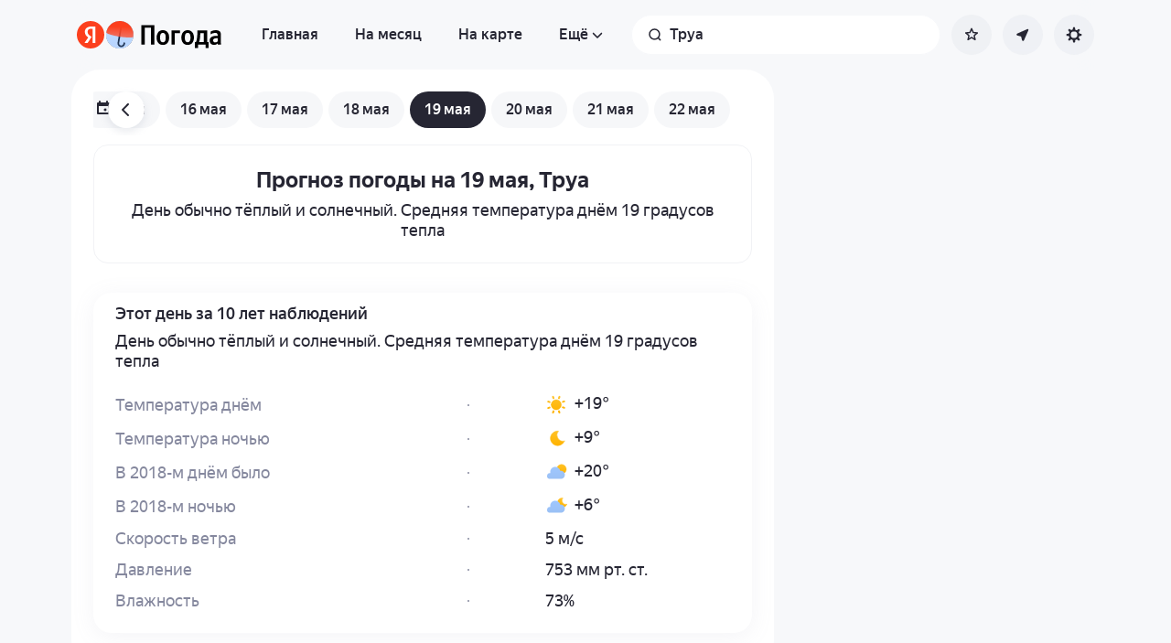

--- FILE ---
content_type: text/html; charset=utf-8
request_url: https://yandex.ru/pogoda/ru/troyes/date/may/19
body_size: 62978
content:
<!DOCTYPE html><html class="__className_33987e __variable_33987e" data-theme="system" lang="ru" dir="ltr"><head><meta charSet="utf-8"/><meta name="viewport" content="width=device-width, initial-scale=1"/><link rel="stylesheet" href="https://yastatic.net/s3/weather-frontend/front2/_next/static/css/7d3a08775666a43a.css" crossorigin="anonymous" nonce="YjAzMWQ0NDctY2I0NC00N2QzLTkzZmItYzYzODVhYWU2MzQ4" data-precedence="next"/><link rel="stylesheet" href="https://yastatic.net/s3/weather-frontend/front2/_next/static/css/78e26436da5699b4.css" crossorigin="anonymous" nonce="YjAzMWQ0NDctY2I0NC00N2QzLTkzZmItYzYzODVhYWU2MzQ4" data-precedence="next"/><link rel="stylesheet" href="https://yastatic.net/s3/weather-frontend/front2/_next/static/css/fed51962dd0e9f8d.css" crossorigin="anonymous" nonce="YjAzMWQ0NDctY2I0NC00N2QzLTkzZmItYzYzODVhYWU2MzQ4" data-precedence="next"/><link rel="stylesheet" href="https://yastatic.net/s3/weather-frontend/front2/_next/static/css/3ef19175fbc2406b.css" crossorigin="anonymous" nonce="YjAzMWQ0NDctY2I0NC00N2QzLTkzZmItYzYzODVhYWU2MzQ4" data-precedence="next"/><link rel="stylesheet" href="https://yastatic.net/s3/weather-frontend/front2/_next/static/css/b5d68f664b376d16.css" crossorigin="anonymous" nonce="YjAzMWQ0NDctY2I0NC00N2QzLTkzZmItYzYzODVhYWU2MzQ4" data-precedence="next"/><link rel="stylesheet" href="https://yastatic.net/s3/weather-frontend/front2/_next/static/css/5266bfa7c2473da9.css" crossorigin="anonymous" nonce="YjAzMWQ0NDctY2I0NC00N2QzLTkzZmItYzYzODVhYWU2MzQ4" data-precedence="next"/><link rel="stylesheet" href="https://yastatic.net/s3/weather-frontend/front2/_next/static/css/6160a9be96bd0c66.css" crossorigin="anonymous" nonce="YjAzMWQ0NDctY2I0NC00N2QzLTkzZmItYzYzODVhYWU2MzQ4" data-precedence="next"/><link rel="stylesheet" href="https://yastatic.net/s3/weather-frontend/front2/_next/static/css/296a97873b8a10b7.css" crossorigin="anonymous" nonce="YjAzMWQ0NDctY2I0NC00N2QzLTkzZmItYzYzODVhYWU2MzQ4" data-precedence="next"/><link rel="stylesheet" href="https://yastatic.net/s3/weather-frontend/front2/_next/static/css/6b621f0ee838e928.css" crossorigin="anonymous" nonce="YjAzMWQ0NDctY2I0NC00N2QzLTkzZmItYzYzODVhYWU2MzQ4" data-precedence="next"/><link rel="stylesheet" href="https://yastatic.net/s3/weather-frontend/front2/_next/static/css/a760514e3d361076.css" crossorigin="anonymous" nonce="YjAzMWQ0NDctY2I0NC00N2QzLTkzZmItYzYzODVhYWU2MzQ4" data-precedence="next"/><link rel="stylesheet" href="https://yastatic.net/s3/weather-frontend/front2/_next/static/css/cdee7fdef986f393.css" crossorigin="anonymous" nonce="YjAzMWQ0NDctY2I0NC00N2QzLTkzZmItYzYzODVhYWU2MzQ4" data-precedence="next"/><link rel="stylesheet" href="https://yastatic.net/s3/weather-frontend/front2/_next/static/css/8d9e70f804ccf1dc.css" crossorigin="anonymous" nonce="YjAzMWQ0NDctY2I0NC00N2QzLTkzZmItYzYzODVhYWU2MzQ4" data-precedence="next"/><link rel="stylesheet" href="https://yastatic.net/s3/weather-frontend/front2/_next/static/css/ba1211c096c6208f.css" crossorigin="anonymous" nonce="YjAzMWQ0NDctY2I0NC00N2QzLTkzZmItYzYzODVhYWU2MzQ4" data-precedence="next"/><link rel="stylesheet" href="https://yastatic.net/s3/weather-frontend/front2/_next/static/css/47b4e74be7584874.css" crossorigin="anonymous" nonce="YjAzMWQ0NDctY2I0NC00N2QzLTkzZmItYzYzODVhYWU2MzQ4" data-precedence="next"/><link rel="stylesheet" href="https://yastatic.net/s3/weather-frontend/front2/_next/static/css/10e123ad95035ca1.css" crossorigin="anonymous" nonce="YjAzMWQ0NDctY2I0NC00N2QzLTkzZmItYzYzODVhYWU2MzQ4" data-precedence="next"/><link rel="stylesheet" href="https://yastatic.net/s3/weather-frontend/front2/_next/static/css/c7f19b0c1594f0cc.css" crossorigin="anonymous" nonce="YjAzMWQ0NDctY2I0NC00N2QzLTkzZmItYzYzODVhYWU2MzQ4" data-precedence="next"/><link rel="preload" as="script" fetchPriority="low" nonce="YjAzMWQ0NDctY2I0NC00N2QzLTkzZmItYzYzODVhYWU2MzQ4" href="https://yastatic.net/s3/weather-frontend/front2/_next/static/chunks/webpack-81401c2f11565527.js" crossorigin=""/><script src="https://yastatic.net/s3/weather-frontend/front2/_next/static/chunks/87c73c54-ae2dbe00dce7f586.js" async="" crossorigin="" nonce="YjAzMWQ0NDctY2I0NC00N2QzLTkzZmItYzYzODVhYWU2MzQ4"></script><script src="https://yastatic.net/s3/weather-frontend/front2/_next/static/chunks/18-93daffa24414e8df.js" async="" crossorigin="" nonce="YjAzMWQ0NDctY2I0NC00N2QzLTkzZmItYzYzODVhYWU2MzQ4"></script><script src="https://yastatic.net/s3/weather-frontend/front2/_next/static/chunks/main-app-292d62ea03040756.js" async="" crossorigin="" nonce="YjAzMWQ0NDctY2I0NC00N2QzLTkzZmItYzYzODVhYWU2MzQ4"></script><script src="https://yastatic.net/s3/weather-frontend/front2/_next/static/chunks/app/global-error-e90f0b08d645ca5f.js" async="" crossorigin="" nonce="YjAzMWQ0NDctY2I0NC00N2QzLTkzZmItYzYzODVhYWU2MzQ4"></script><script src="https://yastatic.net/s3/weather-frontend/front2/_next/static/chunks/4673-32226da5d7ebb814.js" async="" crossorigin="" nonce="YjAzMWQ0NDctY2I0NC00N2QzLTkzZmItYzYzODVhYWU2MzQ4"></script><script src="https://yastatic.net/s3/weather-frontend/front2/_next/static/chunks/6416-95ae04e3f3a6a0ac.js" async="" crossorigin="" nonce="YjAzMWQ0NDctY2I0NC00N2QzLTkzZmItYzYzODVhYWU2MzQ4"></script><script src="https://yastatic.net/s3/weather-frontend/front2/_next/static/chunks/9517-a7ff735bbadee5fb.js" async="" crossorigin="" nonce="YjAzMWQ0NDctY2I0NC00N2QzLTkzZmItYzYzODVhYWU2MzQ4"></script><script src="https://yastatic.net/s3/weather-frontend/front2/_next/static/chunks/950-1bcdf54ced0c2939.js" async="" crossorigin="" nonce="YjAzMWQ0NDctY2I0NC00N2QzLTkzZmItYzYzODVhYWU2MzQ4"></script><script src="https://yastatic.net/s3/weather-frontend/front2/_next/static/chunks/8339-b51c67bffe48daf0.js" async="" crossorigin="" nonce="YjAzMWQ0NDctY2I0NC00N2QzLTkzZmItYzYzODVhYWU2MzQ4"></script><script src="https://yastatic.net/s3/weather-frontend/front2/_next/static/chunks/3590-866c99e490c7a48e.js" async="" crossorigin="" nonce="YjAzMWQ0NDctY2I0NC00N2QzLTkzZmItYzYzODVhYWU2MzQ4"></script><script src="https://yastatic.net/s3/weather-frontend/front2/_next/static/chunks/7479-61998621312a362d.js" async="" crossorigin="" nonce="YjAzMWQ0NDctY2I0NC00N2QzLTkzZmItYzYzODVhYWU2MzQ4"></script><script src="https://yastatic.net/s3/weather-frontend/front2/_next/static/chunks/app/%5BserviceNameRoute%5D/%5BlocaleRoute%5D/layout-aba30731b200a58e.js" async="" crossorigin="" nonce="YjAzMWQ0NDctY2I0NC00N2QzLTkzZmItYzYzODVhYWU2MzQ4"></script><script src="https://yastatic.net/s3/weather-frontend/front2/_next/static/chunks/718-d1eb53005a351d90.js" async="" crossorigin="" nonce="YjAzMWQ0NDctY2I0NC00N2QzLTkzZmItYzYzODVhYWU2MzQ4"></script><script src="https://yastatic.net/s3/weather-frontend/front2/_next/static/chunks/7460-fba17862a35820bc.js" async="" crossorigin="" nonce="YjAzMWQ0NDctY2I0NC00N2QzLTkzZmItYzYzODVhYWU2MzQ4"></script><script src="https://yastatic.net/s3/weather-frontend/front2/_next/static/chunks/app/%5BserviceNameRoute%5D/%5BlocaleRoute%5D/error-ddda22e0e7176a6c.js" async="" crossorigin="" nonce="YjAzMWQ0NDctY2I0NC00N2QzLTkzZmItYzYzODVhYWU2MzQ4"></script><script src="https://yastatic.net/s3/weather-frontend/front2/_next/static/chunks/8150-0866e0c585321c46.js" async="" crossorigin="" nonce="YjAzMWQ0NDctY2I0NC00N2QzLTkzZmItYzYzODVhYWU2MzQ4"></script><script src="https://yastatic.net/s3/weather-frontend/front2/_next/static/chunks/7517-42fbeab2be30d946.js" async="" crossorigin="" nonce="YjAzMWQ0NDctY2I0NC00N2QzLTkzZmItYzYzODVhYWU2MzQ4"></script><script src="https://yastatic.net/s3/weather-frontend/front2/_next/static/chunks/9575-7b2b055ed8101d5a.js" async="" crossorigin="" nonce="YjAzMWQ0NDctY2I0NC00N2QzLTkzZmItYzYzODVhYWU2MzQ4"></script><script src="https://yastatic.net/s3/weather-frontend/front2/_next/static/chunks/2581-aeb6a819db912106.js" async="" crossorigin="" nonce="YjAzMWQ0NDctY2I0NC00N2QzLTkzZmItYzYzODVhYWU2MzQ4"></script><script src="https://yastatic.net/s3/weather-frontend/front2/_next/static/chunks/2546-77144bcdfb374696.js" async="" crossorigin="" nonce="YjAzMWQ0NDctY2I0NC00N2QzLTkzZmItYzYzODVhYWU2MzQ4"></script><script src="https://yastatic.net/s3/weather-frontend/front2/_next/static/chunks/628-4b3f7de15e151593.js" async="" crossorigin="" nonce="YjAzMWQ0NDctY2I0NC00N2QzLTkzZmItYzYzODVhYWU2MzQ4"></script><script src="https://yastatic.net/s3/weather-frontend/front2/_next/static/chunks/app/%5BserviceNameRoute%5D/%5BlocaleRoute%5D/_geo_/%40children/%5BslugRoute%5D/date/%5BmonthRoute%5D/%5BdayRoute%5D/page-47db75ae20b890c6.js" async="" crossorigin="" nonce="YjAzMWQ0NDctY2I0NC00N2QzLTkzZmItYzYzODVhYWU2MzQ4"></script><script src="https://yastatic.net/s3/weather-frontend/front2/_next/static/chunks/6199-0463ec3a2f44a3a3.js" async="" crossorigin="" nonce="YjAzMWQ0NDctY2I0NC00N2QzLTkzZmItYzYzODVhYWU2MzQ4"></script><script src="https://yastatic.net/s3/weather-frontend/front2/_next/static/chunks/app/%5BserviceNameRoute%5D/%5BlocaleRoute%5D/not-found-98e0b38838a4457d.js" async="" crossorigin="" nonce="YjAzMWQ0NDctY2I0NC00N2QzLTkzZmItYzYzODVhYWU2MzQ4"></script><script src="https://yastatic.net/s3/weather-frontend/front2/_next/static/chunks/app/%5BserviceNameRoute%5D/%5BlocaleRoute%5D/_geo_/error-c4e33135976c5882.js" async="" crossorigin="" nonce="YjAzMWQ0NDctY2I0NC00N2QzLTkzZmItYzYzODVhYWU2MzQ4"></script><link rel="preload" href="https://mc.yandex.ru/metrika/tag.js" as="script" nonce="YjAzMWQ0NDctY2I0NC00N2QzLTkzZmItYzYzODVhYWU2MzQ4"/><meta name="color-scheme" content="light dark"/><meta name="next-size-adjust" content=""/><title>Погода в Труа, Об, Франция на 19 мая — Температура, осадки, ветер</title><meta name="description" content="Прогноз погоды в Труа, Об, Франция на 19 мая дневная и ночная температура, вероятность осадков, скорость ветра и атмосферное давление"/><meta name="robots" content="index, follow"/><link rel="canonical" href="https://yandex.ru/pogoda/ru/troyes/date/may/19"/><meta property="og:title" content="Погода в Труа, Об, Франция на 19 мая — Температура, осадки, ветер"/><meta property="og:description" content="Прогноз погоды в Труа, Об, Франция на 19 мая дневная и ночная температура, вероятность осадков, скорость ветра и атмосферное давление"/><meta property="og:locale" content="ru"/><meta property="og:type" content="website"/><meta name="twitter:card" content="summary"/><meta name="twitter:title" content="Погода в Труа, Об, Франция на 19 мая — Температура, осадки, ветер"/><meta name="twitter:description" content="Прогноз погоды в Труа, Об, Франция на 19 мая дневная и ночная температура, вероятность осадков, скорость ветра и атмосферное давление"/><link rel="manifest" href="https://yastatic.net/weather/i/pwa/manifest/ru.light.json" media="(prefers-color-scheme: light)"/><link rel="manifest" href="https://yastatic.net/weather/i/pwa/manifest/ru.dark.json" media="(prefers-color-scheme: dark)"/><link rel="icon shortcut" href="https://yandex.ru/weather/favicon.ico"/><link rel="apple-touch-icon" href="https://yandex.ru/weather/favicon-180.png" sizes="180x180"/><script src="https://yastatic.net/s3/weather-frontend/front2/_next/static/chunks/polyfills-42372ed130431b0a.js" crossorigin="anonymous" noModule="" nonce="YjAzMWQ0NDctY2I0NC00N2QzLTkzZmItYzYzODVhYWU2MzQ4"></script></head><body><script id="dvh" nonce="YjAzMWQ0NDctY2I0NC00N2QzLTkzZmItYzYzODVhYWU2MzQ4">if("undefined"!=typeof window&&!window.CSS.supports("height: 1dvh")){let e=window.innerHeight;document.body.style.setProperty("--dvh",e?e+"px":"100vh"),window.addEventListener("resize",(()=>{e=window.innerHeight,document.body.style.setProperty("--dvh",e?e+"px":"100vh")}))}</script><script id="global-this" nonce="YjAzMWQ0NDctY2I0NC00N2QzLTkzZmItYzYzODVhYWU2MzQ4">!function(t){function e(){var e=this||self;e.globalThis=e,delete t.prototype._T_}"object"!=typeof globalThis&&(this?e():(t.defineProperty(t.prototype,"_T_",{configurable:!0,get:e}),_T_))}(Object);</script><script id="queueMicrotask" nonce="YjAzMWQ0NDctY2I0NC00N2QzLTkzZmItYzYzODVhYWU2MzQ4">"undefined"!=typeof window&&"function"!=typeof window.queueMicrotask&&(window.queueMicrotask=function(e){Promise.resolve().then(e).catch((e=>setTimeout((()=>{throw e}))))});</script><script id="customPolyfill" nonce="YjAzMWQ0NDctY2I0NC00N2QzLTkzZmItYzYzODVhYWU2MzQ4">
                        if (typeof window.ResizeObserver === "undefined") {
                            var script = document.createElement('script');
                            script.src = 'https://yastatic.net/s3/weather-frontend/polyfills/ResizeObserver.min.js';
                            document.head.appendChild(script);
                        }
                    </script><script nonce="YjAzMWQ0NDctY2I0NC00N2QzLTkzZmItYzYzODVhYWU2MzQ4">(self.__next_s=self.__next_s||[]).push([0,{"nonce":"YjAzMWQ0NDctY2I0NC00N2QzLTkzZmItYzYzODVhYWU2MzQ4","children":"(function(d,t,u,e,s){\ne=d.createElement(t),s=d.getElementsByTagName(t)[0],e.src=u,s.parentNode.insertBefore(e,s)\n})(document,'script','htt'+'ps:/'+'/yas'+'tati'+'c.net/n'+'earest.j'+'s');\n\n!function(e,t){if(e.Ya=e.Ya||{},Ya.Rum)throw new Error(\"Rum: interface is already defined\");var n=e.performance,i=n&&n.timing&&n.timing.navigationStart||Ya.startPageLoad||+new Date,s=e.requestAnimationFrame,r=function(){},a=Ya.Rum={_defTimes:[],_defRes:[],_countersToExposeAsEvents:[\"2325\",\"2616.85.1928\",\"react.inited\"],enabled:!!n,version:\"6.1.21\",vsStart:document.visibilityState,vsChanged:!1,vsChangeTime:1/0,_deltaMarks:{},_markListeners:{},_onComplete:[],_onInit:[],_unsubscribers:[],_eventLisneters:{},_settings:{},_vars:{},init:function(e,t){a._settings=e,a._vars=t},getTime:n&&n.now?function(){return n.now()}:Date.now?function(){return Date.now()-i}:function(){return new Date-i},time:function(e){a._deltaMarks[e]=[a.getTime()]},timeEnd:function(e,t){var n=a._deltaMarks[e];n&&0!==n.length&&n.push(a.getTime(),t)},sendTimeMark:function(e,t,n,i){void 0===t&&(t=a.getTime()),a.emit({metricName:\"defTimes\",data:[e,t,i]}),a.mark(e,t)},sendDelta:function(e,t,n,i){var s,r=a._deltaMarks;r[e]||void 0===t||(s=i&&i.originalEndTime?i.originalEndTime:a.getTime(),r[e]=[s-t,s,n])},sendResTiming:function(e,t){a.emit({metricName:\"defRes\",data:[e,t]})},sendRaf:function(e){var t=a.getSetting(\"forcePaintTimeSending\");if(s&&(t||a.isTimeAfterPageShow(a.getTime()))){var n=\"2616.\"+e;s((function(){a.getSetting(\"sendFirstRaf\")&&a.sendTimeMark(n+\".205\"),s((function(){a.sendTimeMark(n+\".1928\")}))}))}},isVisibilityChanged:function(){return a.vsStart&&(\"visible\"!==a.vsStart||a.vsChanged)},isTimeAfterPageShow:function(e){return\"visible\"===a.vsStart||a.vsChangeTime<e},mark:n&&n.mark?function(e,t){n.mark(e+(t?\": \"+t:\"\"))}:function(){},getSetting:function(e){var t=a._settings[e];return null===t?null:t||\"\"},on:function(e,t){if(\"function\"==typeof t)return(a._markListeners[e]=a._markListeners[e]||[]).push(t),function(){if(a._markListeners[e]){var n=a._markListeners[e].indexOf(t);n>-1&&a._markListeners[e].splice(n,1)}}},noop:r,sendTrafficData:r,finalizeLayoutShiftScore:r,finalizeLargestContentfulPaint:r,getLCPAdditionalParams:r,getCLSAdditionalParams:r,getINPAdditionalParams:r,getImageGoodnessAdditionalParams:r,_eventListeners:{},_eventsBuffer:{},subscribe:function(e,t){if(!a.getSetting(\"noEvents\"))return this._eventLisneters[e]=this._eventLisneters[e]||new Set,this._eventLisneters[e].add(t),function(){this.unsubscribe(e,t)}.bind(this)},unsubscribe:function(e,t){this._eventLisneters[e].delete(t)},emit:function(e){if(!a.getSetting(\"noEvents\")){var t=a.getSetting(\"eventsLimits\")&&a.getSetting(\"eventsLimits\")[e.metricName]||20;this._eventLisneters[e.metricName]&&this._eventLisneters[e.metricName].forEach((function(t){t(e)})),this._eventsBuffer[e.metricName]=this._eventsBuffer[e.metricName]||[],this._eventsBuffer[e.metricName].push(e),this._eventsBuffer[e.metricName].length>t&&(this._eventsBuffer[e.metricName].length=Math.floor(t/2))}},getBufferedEvents:function(e){var t=this._eventsBuffer,n={};return Object.keys(t).forEach((function(i){-1!==e.indexOf(i)&&(n[i]=t[i])})),n},clearEvents:function(e){this._eventsBuffer[e]&&(this._eventsBuffer[e].length=0)}};function f(){Ya.Rum.vsChanged=!0,Ya.Rum.vsChangeTime=a.getTime(),removeEventListener(\"visibilitychange\",f)}addEventListener(\"visibilitychange\",f),a._onVisibilityChange=f}(window);\n\nYa.Rum.observeDOMNode=window.IntersectionObserver?function(e,i,n){var t=this,o=Ya.Rum.getSetting(\"forcePaintTimeSending\");!function r(){if(o||!t.isVisibilityChanged()){var s=\"string\"==typeof i?document.querySelector(i):i;s?new IntersectionObserver((function(i,n){!o&&t.isVisibilityChanged()||(Ya.Rum.sendTimeMark(e),n.unobserve(s))}),n).observe(s):setTimeout(r,100)}}()}:function(){};\n\n!function(){if(window.PerformanceLongTaskTiming){var e=function(e,n){return(e=e.concat(n)).length>300&&(e=e.slice(e.length-300)),e},n=\"undefined\"!=typeof PerformanceLongAnimationFrameTiming,t=n?[\"longtask\",\"long-animation-frame\"]:[\"longtask\"];function r(){var r=Ya.Rum._tti={events:[],loafEvents:n?[]:void 0,eventsAfterTTI:[],fired:!1,observer:new PerformanceObserver((function(t){var o=t.getEntriesByType(\"longtask\"),s=t.getEntriesByType(\"long-animation-frame\");r.events=e(r.events,o),n&&(r.loafEvents=e(r.loafEvents,s)),r.fired&&(r.eventsAfterTTI=e(r.eventsAfterTTI,o))}))};r.observer.observe({entryTypes:t}),Ya.Rum._unsubscribers&&Ya.Rum._unsubscribers.push((function(){r.observer.disconnect()}))}r(),Ya.Rum._onInit.push(r)}}();\n\n!function(){var e,t,n,i=Ya.Rum,o=42,r=4e4,g=15,a=[],s=\"\\r\\n\",l=i.getSetting(\"countersInitialDelay\")||0;if(l){var c;function u(){removeEventListener(\"visibilitychange\",h),clearTimeout(c),l=0,f()}function h(){document.hidden&&u()}c=setTimeout(u,l),addEventListener(\"visibilitychange\",h)}function f(){if(t&&a.length){for(var n=0,i=0,l=0;i<a.length&&l<=r&&n<o;i++)(l+=(i?s.length:0)+a[i].length)<=r&&n++;var c=a.splice(0,n);d(t,c.join(s)),a.length&&(e=setTimeout(f,g))}else a.length=0}function d(e,t){if(!(navigator.sendBeacon&&n&&navigator.sendBeacon(e,t))){var o=Boolean(i.getSetting(\"sendCookie\")),r=new XMLHttpRequest;r.open(\"POST\",e),r.withCredentials=o,r.send(t)}}i.send=function(c,u,h,d,v,m,S,p){t=i.getSetting(\"clck\"),n=i.getSetting(\"beacon\"),o=i.getSetting(\"maxBatchCounters\")||o,r=i.getSetting(\"maxBatchLength\")||r,g=i.getSetting(\"countersBatchTimeout\")||g,function(t,n,i,c,u,h,d,v,m,S){clearTimeout(e);var p=[t?\"/reqid=\"+t:\"\",n?\"/\"+n.join(\"/\"):\"\",i?\"/path=\"+i:\"\",c?\"/events=\"+c:\"\",u?\"/slots=\"+u.join(\";\"):\"\",h?\"/experiments=\"+h.join(\";\"):\"\",d?\"/vars=\"+d:\"\",\"/cts=\"+(new Date).getTime(),\"\",\"/*\"].join(\"\");p.length>r?\"undefined\"!=typeof console&&console.error&&console.error(\"Counter length \"+p.length+\" is more than allowed \"+r,p):(a.push(p),l||(function(){if(a.length>=o)return!0;for(var e=0,t=0;t<a.length;t++)if((e+=(t?s.length:0)+a[t].length)>=r)return!0;return!1}()?f():e=setTimeout(f,g)))}(i.getSetting(\"reqid\"),S,u,v,i.getSetting(\"slots\"),i.getSetting(\"experiments\"),h)}}();\n\n!function(n){if(!n.Ya||!Ya.Rum)throw new Error(\"Rum: interface is not defined\");var e=Ya.Rum;e.getSetting=function(n){var t=e._settings[n];return null===t?null:t||\"\"}}(\"undefined\"!=typeof self?self:window);\n\n!function(e,r){var n={client:[\"690.2354\",1e3,100,0],uncaught:[\"690.2361\",100,10,0],external:[\"690.2854\",100,10,0],script:[\"690.2609\",100,10,0]},t={};r.ERROR_LEVEL={INFO:\"info\",DEBUG:\"debug\",WARN:\"warn\",ERROR:\"error\",FATAL:\"fatal\"},r._errorSettings={clck:\"https://yandex.ru/clck/click\",beacon:!0,project:\"unknown\",page:\"\",env:\"\",experiments:[],additional:{},platform:\"\",region:\"\",dc:\"\",host:\"\",service:\"\",level:\"\",version:\"\",yandexuid:\"\",loggedin:!1,coordinates_gp:\"\",referrer:!0,preventError:!1,unhandledRejection:!1,traceUnhandledRejection:!1,uncaughtException:!0,debug:!1,limits:{},silent:{},filters:{},pageMaxAge:864e6,initTimestamp:+new Date};var o=!1;function a(e,r){for(var n in r)r.hasOwnProperty(n)&&(e[n]=r[n]);return e}function i(e){return\"boolean\"==typeof e&&(e=+e),\"number\"==typeof e?e+\"\":null}r.initErrors=function(n){var t=a(r._errorSettings,n);o||(t.uncaughtException&&function(){var n=r._errorSettings;if(e.addEventListener)e.addEventListener(\"error\",s),n.resourceFails&&e.addEventListener(\"error\",l,!0),\"Promise\"in e&&n.unhandledRejection&&e.addEventListener(\"unhandledrejection\",function(e){var n,t,o=e.reason,a={};o&&(o.stack&&o.message?(n=o.message,t=o.stack):(n=String(o),t=r._parseTraceablePromiseStack(e.promise),\"[object Event]\"===n?n=\"event.type: \"+o.type:\"[object Object]\"===n&&(a.unhandledObject=o)),o.target&&o.target.src&&(a.src=o.target.src),s({message:\"Unhandled rejection: \"+n,stack:t,additional:a}))});else{var t=e.onerror;e.onerror=function(e,r,n,o,a){s({error:a||new Error(e||\"Empty error\"),message:e,lineno:n,colno:o,filename:r}),t&&t.apply(this,arguments)}}}(),t.unhandledRejection&&t.traceUnhandledRejection&&r._traceUnhandledRejection&&r._traceUnhandledRejection(),o=!0)},r.updateErrors=function(e){a(r._errorSettings,e)},r.updateAdditional=function(e){r._errorSettings.additional=a(r._errorSettings.additional||{},e)},r._handleError=function(e,o,i){var s,l,c=r._errorSettings;if(c.preventError&&e.preventDefault&&e.preventDefault(),o)s=e,l=\"client\";else{s=r._normalizeError(e),l=s.type;var d=c.onError;\"function\"==typeof d&&d(s);var u=c.transform;if(\"function\"==typeof u&&(s=u(s)),!s)return;s.settings&&(i=s.settings)}var g=+new Date,f=c.initTimestamp,p=c.pageMaxAge;if(!(-1!==p&&f&&f+p<g)){var m=n[l][1];\"number\"==typeof c.limits[l]&&(m=c.limits[l]);var v=n[l][2];\"number\"==typeof c.silent[l]&&(v=c.silent[l]);var h=n[l][3];if(h<m||-1===m){s.path=n[l][0];var E=r._getErrorData(s,{silent:h<v||-1===v?\"no\":\"yes\",isCustom:Boolean(o)},a(a({},c),i)),_=function(e){t[s.message]=!1,r._sendError(e.path,e.vars),n[l][3]++}.bind(this,E);if(void 0===c.throttleSend)_();else{if(t[s.message])return;t[s.message]=!0,setTimeout(_,c.throttleSend)}}}},r._getReferrer=function(r){var n=r.referrer,t=typeof n;return\"function\"===t?n():\"string\"===t&&n?n:!1!==n&&e.location?e.location.href:void 0},r.getErrorSetting=function(e){return r._errorSettings[e]},r._buildExperiments=function(e){return e instanceof Array?e.join(\";\"):\"\"},r._buildAdditional=function(e,r){var n=\"\";try{var t=a(a({},e),r);0!==Object.keys(t).length&&(n=JSON.stringify(t))}catch(e){}return n},r._getErrorData=function(n,t,o){t=t||{};var a=r._buildExperiments(o.experiments),s=r._buildAdditional(o.additional,n.additional),l={\"-stack\":n.stack,\"-url\":n.file,\"-line\":n.line,\"-col\":n.col,\"-block\":n.block,\"-method\":n.method,\"-msg\":n.message,\"-env\":o.env,\"-external\":n.external,\"-externalCustom\":n.externalCustom,\"-project\":o.project,\"-service\":n.service||o.service,\"-page\":n.page||o.page,\"-platform\":o.platform,\"-level\":n.level,\"-experiments\":a,\"-version\":o.version,\"-region\":o.region,\"-dc\":o.dc,\"-host\":o.host,\"-yandexuid\":o.yandexuid,\"-loggedin\":o.loggedin,\"-coordinates_gp\":n.coordinates_gp||o.coordinates_gp,\"-referrer\":r._getReferrer(o),\"-source\":n.source,\"-sourceMethod\":n.sourceMethod,\"-type\":t.isCustom?n.type:\"\",\"-additional\":s,\"-adb\":i(Ya.blocker)||i(o.blocker),\"-cdn\":e.YaStaticRegion,\"-ua\":navigator.userAgent,\"-silent\":t.silent,\"-ts\":+new Date,\"-init-ts\":o.initTimestamp};return o.debug&&e.console&&console[console[n.level]?n.level:\"error\"](\"[error-counter] \"+n.message,l,n.stack),{path:n.path,vars:l}},r._baseNormalizeError=function(e){var r=(e=e||{}).error,n=e.filename||e.fileName||\"\",t=r&&r.stack||e.stack||\"\",o=e.message||\"\",a=r&&r.additional||e.additional;return{file:n,line:e.lineno||e.lineNumber,col:e.colno||e.colNumber,stack:t,message:o,additional:a}},r._normalizeError=function(e){var n=r._baseNormalizeError(e),t=\"uncaught\",o=r._isExternalError(n.file,n.message,n.stack),a=\"\",i=\"\";return o.hasExternal?(t=\"external\",a=o.common,i=o.custom):/^Script error\\.?$/.test(n.message)&&(t=\"script\"),n.external=a,n.externalCustom=i,n.type=t,n},r._createVarsString=function(e){var r=[];for(var n in e)e.hasOwnProperty(n)&&(e[n]||0===e[n])&&r.push(n+\"=\"+encodeURIComponent(e[n]).replace(/\\*/g,\"%2A\"));return r.join(\",\")},r._sendError=function(e,n){r.send(null,e,r._createVarsString(n),null,null,null,null)};var s=function(e){r._handleError(e,!1)},l=function(e){var n=e.target;if(n){var t=n.srcset||n.src;if(t||(t=n.href),t){var o=n.tagName||\"UNKNOWN\";r.logError({message:o+\" load error\",additional:{src:t}})}}};r._parseTraceablePromiseStack=function(){}}(\"undefined\"!=typeof self?self:window,Ya.Rum);\n\n!function(e){var r={url:{0:/(miscellaneous|extension)_bindings/,1:/^chrome:/,2:/kaspersky-labs\\.com\\//,3:/^(?:moz|chrome|safari)-extension:\\/\\//,4:/^file:/,5:/^resource:\\/\\//,6:/webnetc\\.top/,7:/local\\.adguard\\.com/},message:{0:/__adgRemoveDirect/,1:/Content Security Policy/,2:/vid_mate_check/,3:/ucapi/,4:/Access is denied/i,5:/^Uncaught SecurityError/i,6:/__ybro/,7:/__show__deepen/,8:/ntp is not defined/,9:/Cannot set property 'install' of undefined/,10:/NS_ERROR/,11:/Error loading script/,12:/^TypeError: undefined is not a function$/,13:/__firefox__\\.(?:favicons|metadata|reader|searchQueryForField|searchLoginField)/},stack:{0:/(?:moz|chrome|safari)-extension:\\/\\//,1:/adguard.*\\.user\\.js/i}};function n(e,r){if(e&&r){var n=[];for(var o in r)if(r.hasOwnProperty(o)){var i=r[o];\"string\"==typeof i&&(i=new RegExp(i)),i instanceof RegExp&&i.test(e)&&n.push(o)}return n.join(\"_\")}}function o(e,o){var i,a=[];for(var t in r)r.hasOwnProperty(t)&&(i=n(e[t],o[t]))&&a.push(t+\"~\"+i);return a.join(\";\")}e._isExternalError=function(n,i,a){var t=e._errorSettings.filters||{},s={url:(n||\"\")+\"\",message:(i||\"\")+\"\",stack:(a||\"\")+\"\"},c=o(s,r),u=o(s,t);return{common:c,custom:u,hasExternal:!(!c&&!u)}}}(Ya.Rum);\n\n!function(){\"use strict\";var e;(e=Ya.Rum).logError=function(r,o,s){r=r||{},\"string\"!=typeof o&&void 0!==o||((o=new Error(o)).justCreated=!0);var a=r.message||\"\",t=e._baseNormalizeError(o);t.message&&!r.ignoreErrorMessage&&(a&&(a+=\"; \"),a+=t.message),t.message=a||\"Empty error\";for(var g=[\"service\",\"source\",\"type\",\"block\",\"additional\",\"level\",\"page\",\"method\",\"sourceMethod\",\"coordinates_gp\"],i=0;i<g.length;i++){var n=g[i];r[n]?t[n]=r[n]:o&&o[n]&&(t[n]=o[n])}e._handleError(t,!0,s)}}();\n\n!function(){\"use strict\";var t;(t=Ya.Rum).logAjaxError=function(a,i,o,n){a.type=\"network\",a.additional=a.additional||{},\"timeout\"===o?a.additional.timeout=1:i.status&&(a.additional.status=i.status),t.logError(a,n)}}();\n\n!function(){\"use strict\";var e;(e=Ya.Rum).logEventString=function(n,t,r){return e._logEvent(\"string\",n,t,r)},e.logEventFloat=function(n,t,r){return e._logEvent(\"float\",n,t,r)},e.logEventInteger=function(n,t,r){return e._logEvent(\"integer\",n,t,r)},e._logEvent=function(n,t,r,i){i=i||{};var l=e._errorSettings,o=e._buildAdditional(l.additional,i.additional),a=e._buildExperiments(l.experiments),g={\"-env\":l.env,\"-project\":l.project,\"-service\":i.service||l.service,\"-page\":i.page||l.page,\"-platform\":l.platform,\"-experiments\":a,\"-version\":l.version,\"-yandexuid\":l.yandexuid,\"-loggedin\":l.loggedin,\"-referrer\":e._getReferrer(l),\"-additional\":o,\"-ts\":+new Date,\"-type\":n,\"-name\":t,\"-value\":r};return e.send(null,\"690.32\",e._createVarsString(g),null,null,null,[\"table=rum_events\"])}}();\n\n!function(){\"use strict\";var t,e;t=Ya.Rum,e=\"__RumTraceablePromise\",t._parseTraceablePromiseStack=function(t){if(t&&t.__stack){for(var r=t.__stack.split(\"\\n\"),n=[],o=0;o<r.length;o++)-1===r[o].indexOf(e)&&n.push(r[o].trim());return n.join(\"\\n\")}},t._traceUnhandledRejection=function(){if(\"Promise\"in window&&window.Promise.name!==e){var t=window.Promise;try{r.prototype=t.prototype,r.prototype.constructor=r,Object.setPrototypeOf(r,t),Object.defineProperty(r,\"name\",{value:e}),window.Promise=r}catch(t){}}function r(r){var n,o,i=new t(function(t,e){n=t,o=e});i.__stack=new Error(e).stack;try{r(n,o)}catch(t){o(t)}return i}}}();\n","id":"metrics_inline"}])</script><script nonce="YjAzMWQ0NDctY2I0NC00N2QzLTkzZmItYzYzODVhYWU2MzQ4">(self.__next_s=self.__next_s||[]).push([0,{"nonce":"YjAzMWQ0NDctY2I0NC00N2QzLTkzZmItYzYzODVhYWU2MzQ4","children":"'Ya' in window && Ya.Rum.init(\n                        {\"beacon\":true,\"periodicStatsIntervalMs\":1000,\"longTaskMetric\":true,\"scrollMetric\":true,\"scrollLatencyMetric\":true,\"sendClientUa\":true,\"sendFirstRaf\":true,\"sendAutoElementTiming\":true,\"clck\":\"https://yandex.ru/clck/click\",\"sendAutoResTiming\":true,\"sendUrlInResTiming\":true,\"sendFPS\":true,\"reqid\":\"1768725500745722-10551922248746756389-balancer-l7leveler-kubr-yp-vla-190-BAL\",\"slots\":[\"299077,0,3\",\"299102,0,31\",\"1449239,0,37\"]},\n                        {\"rum_id\":\"ru.pogoda.front2\",\"-project\":\"weather-front2\",\"-env\":\"production\",\"-version\":\"564.2\",\"-platform\":\"desktop\"}\n                    );\n'Ya' in window && Ya.Rum.initErrors({\"platform\":\"desktop\",\"preventError\":true,\"uncaughtException\":true,\"unhandledRejection\":true,\"traceUnhandledRejection\":true,\"reqid\":\"1768725500745722-10551922248746756389-balancer-l7leveler-kubr-yp-vla-190-BAL\",\"filters\":{\"url\":{\"0\":\"https://mc.yandex.ru/metrika/tag.js\"},\"message\":{}},\"project\":\"weather-front2\",\"version\":\"564.2\",\"env\":\"production\"});","id":"metrics_config"}])</script><script nonce="YjAzMWQ0NDctY2I0NC00N2QzLTkzZmItYzYzODVhYWU2MzQ4">(self.__next_s=self.__next_s||[]).push([0,{"nonce":"YjAzMWQ0NDctY2I0NC00N2QzLTkzZmItYzYzODVhYWU2MzQ4","children":"if (window) {\n                    window.yaContextCb = window.yaContextCb || [];\n                    window.yaContext0Gimmeamoney = {};\n                    window.yaContextCb.push(function() { window.yaContext0Gimmeamoney.state = 2; });\n                    var ctxScript = document.createElement('script');\n                    ctxScript.src = 'https://yandex.ru/ads/system/context.js';\n                    ctxScript.async = true;\n                    ctxScript.setAttribute(\"nonce\", \"YjAzMWQ0NDctY2I0NC00N2QzLTkzZmItYzYzODVhYWU2MzQ4\");\n                    ctxScript.onerror = function() { window.yaContext0Gimmeamoney.state = 3;};\n                    if (document.location.origin === 'https://yandex.ru') { ctxScript.crossOrigin = 'use-credentials'; }\n                    document.getElementsByTagName('head')[0].appendChild(ctxScript);\n                }","id":"adv_ya"}])</script><script nonce="YjAzMWQ0NDctY2I0NC00N2QzLTkzZmItYzYzODVhYWU2MzQ4">(()=>{try{let a=document.querySelectorAll("script[src]");["2953","3071.407","3733"].forEach((b,c)=>{let d=a[c];!d||d.getAttribute("data-rcid")||d.setAttribute("data-rcid",b)})}catch(a){}})()</script><img aria-hidden="true" alt="" src="[data-uri]" style="position:fixed;top:5vh;left:5vw;width:90vw;z-index:-1;mix-blend-mode:darken;pointer-events:none;max-width:738px;height:200vh" fetchPriority="high"/><!--$--><!--/$--><noscript><div><img src="https://mc.yandex.ru/watch/115080" style="position:absolute;left:-9999px" alt=""/></div></noscript><!--$--><!--/$--><div class="AppLayoutCommon_overlay__h5IHD"><header class="AppHeader_header__izqv7 AppHeader_header_main__U4Xdq"><div class="AppHeader_logo__xgCmQ"><a class="AppLink_link___0246 AppLogo_rootLogo__aYkUw" rel="noreferrer" target="_blank" href="https://ya.ru?via=ywhl"><img decoding="async" loading="lazy" alt="Перейти на главную Яндекс" width="19" height="19" class="AppImage_imgLight__5zz7d AppImage_imgLight__5zz7d" src="https://yastatic.net/s3/weather-frontend/front2/_next/static/media/ru_black.6900a042.svg"/><img decoding="async" loading="lazy" alt="Перейти на главную Яндекс" width="19" height="19" class="AppImage_imgLight__5zz7d AppImage_imgDark__bJmH_" src="https://yastatic.net/s3/weather-frontend/front2/_next/static/media/ru_white.6900a042.svg"/></a><a class="AppLink_link___0246 AppLogo_serviceLogo__IBGXz" data-internal="true" href="/pogoda/ru/troyes?via=hl"><img decoding="async" loading="lazy" alt="Перейти на главную Яндекс.Погода" width="101" height="24" class="AppImage_imgLight__5zz7d AppImage_imgLight__5zz7d" src="https://yastatic.net/s3/weather-frontend/front2/_next/static/media/ru_black.a7a69ab7.svg"/><img decoding="async" loading="lazy" alt="Перейти на главную Яндекс.Погода" width="101" height="24" class="AppImage_imgLight__5zz7d AppImage_imgDark__bJmH_" src="https://yastatic.net/s3/weather-frontend/front2/_next/static/media/ru_white.43698d95.svg"/></a></div><nav class="AppHeaderNavigation_navigation__vjaiG"><ul class="AppHeaderNavigation_row__trWuw" role="menubar"><li><a class="AppLink_link___0246 AppHeaderNavigationItem_list__link__F0wAM" aria-current="false" role="menuitem" title="Прогноз погоды" data-internal="true" href="/pogoda/ru/troyes?via=hnav">Главная</a></li><li><a class="AppLink_link___0246 AppHeaderNavigationItem_list__link__F0wAM" aria-current="false" role="menuitem" title="Погода на месяц" data-internal="true" href="/pogoda/ru/troyes/month?via=hnav">На месяц</a></li><li><a class="AppLink_link___0246 AppHeaderNavigationItem_list__link__F0wAM" aria-current="false" role="menuitem" title="Карта погоды" data-internal="true" href="/pogoda/ru/troyes/maps?via=hnav">На карте</a></li><div class="AppAccordion_details__2JAOb"><button aria-controls="_R_2bbpfblh9fivb_" aria-expanded="false" aria-haspopup="true" class="AppAccordion_summary__Rslqu AppHeaderNavigation_more__svR1i" type="button" disabled=""><span>Ещё</span><svg class="style_icon__utnVg AppAccordion_chevron__8ZZcq" role="presentation" stroke="currentColor" stroke-linecap="round" stroke-linejoin="round" xmlns="http://www.w3.org/2000/svg" viewBox="0 0 16 16" fill="none"><path d="M2 2l6 6l-6 6" stroke-width="2"></path></svg></button><!--$!--><template data-dgst="BAILOUT_TO_CLIENT_SIDE_RENDERING"></template><!--/$--><div class="A11Y_visuallyHidden__y0sw0 visuallyHidden"><ul class="AppHeaderNavigation_list__C6krN" role="menu"><li><a class="AppLink_link___0246 AppHeaderNavigationItem_list__link__F0wAM" aria-current="false" role="menuitem" title="Погода на 10 дней" data-internal="true" href="/pogoda/ru/troyes/details?via=hnav">На 10 дней</a></li><li><a class="AppLink_link___0246 AppHeaderNavigationItem_list__link__F0wAM" aria-current="false" role="menuitem" title="Погода на сегодня" data-internal="true" href="/pogoda/ru/troyes/details/today?via=hnav">На сегодня</a></li><li><a class="AppLink_link___0246 AppHeaderNavigationItem_list__link__F0wAM" aria-current="false" role="menuitem" title="Погода на завтра" data-internal="true" href="/pogoda/ru/troyes/details/tomorrow?via=hnav">На завтра</a></li><li><a class="AppLink_link___0246 AppHeaderNavigationItem_list__link__F0wAM" aria-current="false" role="menuitem" title="Погода на 3 дня" data-internal="true" href="/pogoda/ru/troyes/details/3-day-weather?via=hnav">Прогноз на 3 дня</a></li><li><a class="AppLink_link___0246 AppHeaderNavigationItem_list__link__F0wAM" aria-current="false" role="menuitem" title="Погода на 5 дней" data-internal="true" href="/pogoda/ru/troyes/details/5-day-weather?via=hnav">Прогноз на 5 дней</a></li><li><a class="AppLink_link___0246 AppHeaderNavigationItem_list__link__F0wAM" aria-current="false" role="menuitem" title="Погода на неделю" data-internal="true" href="/pogoda/ru/troyes/details/7-day-weather?via=hnav">Прогноз на 7 дней</a></li><li><a class="AppLink_link___0246 AppHeaderNavigationItem_list__link__F0wAM" aria-current="false" role="menuitem" title="Погода на 14 дней" data-internal="true" href="/pogoda/ru/troyes/details/14-day-weather?via=hnav">Прогноз на 14 дней</a></li><li><a class="AppLink_link___0246 AppHeaderNavigationItem_list__link__F0wAM" aria-current="false" role="menuitem" title="Погода на выходные" data-internal="true" href="/pogoda/ru/troyes/details/weekend?via=hnav">Прогноз на выходные</a></li><li><a class="AppLink_link___0246 AppHeaderNavigationItem_list__link__F0wAM" aria-current="false" role="menuitem" title="Магнитные бури" data-internal="true" href="/pogoda/ru/troyes/magnetic-storms?via=hnav">Магнитные бури</a></li><li><a class="AppLink_link___0246 AppHeaderNavigationItem_list__link__F0wAM" aria-current="false" role="menuitem" title="Фазы Луны" data-internal="true" href="/pogoda/ru/troyes/moon?via=hnav">Фазы Луны</a></li><li><a class="AppLink_link___0246 AppHeaderNavigationItem_list__link__F0wAM" aria-current="false" role="menuitem" title="УФ-индекс" data-internal="true" href="/pogoda/ru/troyes/uv-index?via=hnav">УФ-индекс</a></li><li><a class="AppLink_link___0246 AppHeaderNavigationItem_list__link__F0wAM" aria-current="false" role="menuitem" title="Атмосферное давление" data-internal="true" href="/pogoda/ru/troyes/pressure?via=hnav">Атмосферное давление</a></li><li><a class="AppLink_link___0246 AppHeaderNavigationItem_list__link__F0wAM" aria-current="false" role="menuitem" title="Статьи о погоде" data-internal="true" href="/pogoda/ru/blog?via=hnav">Статьи о погоде</a></li></ul></div></div></ul><div class="AppAccordion_details__2JAOb"><button aria-controls="_R_jbpfblh9fivb_" aria-expanded="false" aria-haspopup="true" class="AppAccordion_summary__Rslqu AppHeaderNavigation_menuButton__EjBvd" type="button" disabled=""><span>Меню</span><svg class="style_icon__utnVg AppAccordion_chevron__8ZZcq" role="presentation" stroke="currentColor" stroke-linecap="round" stroke-linejoin="round" xmlns="http://www.w3.org/2000/svg" viewBox="0 0 16 16" fill="none"><path d="M2 2l6 6l-6 6" stroke-width="2"></path></svg></button><!--$!--><template data-dgst="BAILOUT_TO_CLIENT_SIDE_RENDERING"></template><!--/$--><div class="A11Y_visuallyHidden__y0sw0 visuallyHidden"><ul class="AppHeaderNavigation_list__C6krN" role="menu"><li><a class="AppLink_link___0246 AppHeaderNavigationItem_list__link__F0wAM" aria-current="false" role="menuitem" title="Прогноз погоды" data-internal="true" href="/pogoda/ru/troyes?via=hnav">Главная</a></li><li><a class="AppLink_link___0246 AppHeaderNavigationItem_list__link__F0wAM" aria-current="false" role="menuitem" title="Карта осадков" data-internal="true" href="/pogoda/ru/troyes/maps/nowcast?via=hnav">Карта осадков</a></li><li><a class="AppLink_link___0246 AppHeaderNavigationItem_list__link__F0wAM" aria-current="false" role="menuitem" title="Погода на месяц" data-internal="true" href="/pogoda/ru/troyes/month?via=hnav">Прогноз на месяц</a></li><li><a class="AppLink_link___0246 AppHeaderNavigationItem_list__link__F0wAM" aria-current="false" role="menuitem" title="Погода на 10 дней" data-internal="true" href="/pogoda/ru/troyes/details?via=hnav">На 10 дней</a></li><li><a class="AppLink_link___0246 AppHeaderNavigationItem_list__link__F0wAM" aria-current="false" role="menuitem" title="Магнитные бури" data-internal="true" href="/pogoda/ru/troyes/magnetic-storms?via=hnav">Магнитные бури</a></li><li><a class="AppLink_link___0246 AppHeaderNavigationItem_list__link__F0wAM" aria-current="false" role="menuitem" title="Фазы Луны" data-internal="true" href="/pogoda/ru/troyes/moon?via=hnav">Фазы Луны</a></li><li><a class="AppLink_link___0246 AppHeaderNavigationItem_list__link__F0wAM" aria-current="false" role="menuitem" title="Атмосферное давление" data-internal="true" href="/pogoda/ru/troyes/pressure?via=hnav">Атмосферное давление</a></li><li><a class="AppLink_link___0246 AppHeaderNavigationItem_list__link__F0wAM" aria-current="false" role="menuitem" title="УФ-индекс" data-internal="true" href="/pogoda/ru/troyes/uv-index?via=hnav">УФ-индекс</a></li></ul></div></div></nav><div class="AppFindMeButton_container__uCVWr"><button class="AppFindMeButton_button__I3QXw" tabindex="0" aria-label="Найти меня" type="button" disabled=""><svg class="style_icon__utnVg AppFindMeButton_icon__Qvr5T" role="presentation" stroke="currentColor" stroke-linecap="round" stroke-linejoin="round" xmlns="http://www.w3.org/2000/svg" viewBox="0 0 16 16" fill="none"><path d="m6.33 9.67-3.57-.94a1 1 0 0 1-.15-1.89l9.71-4.29a.85.85 0 0 1 1.12 1.12L9.15 13.4a1 1 0 0 1-1.88-.15l-.94-3.57Z" fill="currentColor" stroke="none"></path></svg><span class="AppFindMeButton_button__text__JcG1X">Найти меня</span></button><!--$!--><template data-dgst="BAILOUT_TO_CLIENT_SIDE_RENDERING"></template><!--/$--></div><!--$?--><template id="B:0"></template><span class="style_placeholder__SSLch AppSuggestSkeleton_skeleton__Dvq8H"></span><!--/$--><div class="FavoriteButton_favorite__7Cn2D"><div class="FavoriteButton_favorite__container__8QxrY"><button disabled="" class="favorite-button FavoriteButton_favorite__button__O5GnZ" aria-label="В избранное" type="button"><svg class="style_icon__utnVg FavoriteButton_favorite__icon__uviOf" role="presentation" stroke="currentColor" stroke-linecap="round" stroke-linejoin="round" xmlns="http://www.w3.org/2000/svg" viewBox="0 0 22 22" fill="none"><path d="M8.6 7.6L11 1.8l2.5 5.8 6.3.6-4.8 4 1.4 6.2-5.4-3.3-5.4 3.3 1.5-6.1-4.8-4.1z" stroke-width="2"></path></svg><span class="FavoriteButton_favorite__texts__B_5SI"><span class="FavoriteButton_favorite__text__0vTbB">В избранном</span><span class="FavoriteButton_favorite__text__0vTbB FavoriteButton_favorite__text_active__a7KmB">В избранное</span></span></button></div><!--$!--><template data-dgst="BAILOUT_TO_CLIENT_SIDE_RENDERING"></template><!--/$--></div><!--$?--><template id="B:1"></template><div class="AppSettings_container__2fk_t"><button class="AppSettings_button__3fvzL"><svg class="style_icon__utnVg AppSettings_icon__FAuoa AppSettings_icon_tablet__9rU1N" role="presentation" stroke="currentColor" stroke-linecap="round" stroke-linejoin="round" xmlns="http://www.w3.org/2000/svg" viewBox="0 0 24 24" fill="none"><path d="m5 5 .5-.6a.6.6 0 0 1 .7 0l1.3 1a1.9 1.9 0 0 0 3-1.3l.2-1.6a.6.6 0 0 1 .6-.5h1.4c.3 0 .6.2.6.5l.1 1.6A1.8 1.8 0 0 0 15.3 6c.4 0 1-.1 1.3-.5l1.2-1a.6.6 0 0 1 .7 0l.6.5.5.6a.6.6 0 0 1 0 .7l-1 1.3a1.9 1.9 0 0 0 1.3 3l1.6.2c.3 0 .5.3.5.6v1.4a.6.6 0 0 1-.5.6l-1.6.1a1.9 1.9 0 0 0-1.3 3.1l1 1.3c.2.2.2.5 0 .7l-.5.6-.6.5a.6.6 0 0 1-.7 0l-1.2-1a1.9 1.9 0 0 0-3.2 1.3v1.6a.6.6 0 0 1-.6.5h-1.6a.6.6 0 0 1-.5-.5l-.1-1.6a1.9 1.9 0 0 0-3.2-1.3l-1.2 1a.6.6 0 0 1-.7 0l-.6-.5-.5-.6a.6.6 0 0 1 0-.7l1-1.3a1.8 1.8 0 0 0 0-2.5c-.3-.4-.8-.6-1.3-.6H2.5a.6.6 0 0 1-.5-.7v-1.4c0-.4.2-.6.5-.6l1.6-.1a1.9 1.9 0 0 0 1.3-3.2l-1-1.2a.6.6 0 0 1 0-.7l.5-.6Zm11.3 7a4.3 4.3 0 1 1-8.6 0 4.3 4.3 0 0 1 8.6 0Z" fill="currentColor" stroke="none" fill-rule="evenodd"></path></svg><svg class="style_icon__utnVg AppSettings_icon__FAuoa AppSettings_icon_mobile__Yu8r2" role="presentation" stroke="currentColor" stroke-linecap="round" stroke-linejoin="round" xmlns="http://www.w3.org/2000/svg" viewBox="0 0 24 24" fill="none"><path d="M2 7C2 6.73478 2.10536 6.48043 2.29289 6.29289C2.48043 6.10536 2.73478 6 3 6H21C21.2652 6 21.5196 6.10536 21.7071 6.29289C21.8946 6.48043 22 6.73478 22 7C22 7.26522 21.8946 7.51957 21.7071 7.70711C21.5196 7.89464 21.2652 8 21 8H3C2.73478 8 2.48043 7.89464 2.29289 7.70711C2.10536 7.51957 2 7.26522 2 7ZM2 12C2 11.7348 2.10536 11.4804 2.29289 11.2929C2.48043 11.1054 2.73478 11 3 11H21C21.2652 11 21.5196 11.1054 21.7071 11.2929C21.8946 11.4804 22 11.7348 22 12C22 12.2652 21.8946 12.5196 21.7071 12.7071C21.5196 12.8946 21.2652 13 21 13H3C2.73478 13 2.48043 12.8946 2.29289 12.7071C2.10536 12.5196 2 12.2652 2 12ZM3 16C2.73478 16 2.48043 16.1054 2.29289 16.2929C2.10536 16.4804 2 16.7348 2 17C2 17.2652 2.10536 17.5196 2.29289 17.7071C2.48043 17.8946 2.73478 18 3 18H21C21.2652 18 21.5196 17.8946 21.7071 17.7071C21.8946 17.5196 22 17.2652 22 17C22 16.7348 21.8946 16.4804 21.7071 16.2929C21.5196 16.1054 21.2652 16 21 16H3Z" fill="currentColor" stroke="none"></path></svg></button></div><!--/$--></header><div class="AppLayoutTypeMain_contentWrapper__mZQ3q"><aside class="AppLayoutTypeMain_right__m6ZTJ AppLayout_aside-base__SC9ps"><div class="AppMoneySidebar_wrap__2qJIK" style="--money-padding:10px"><div class="AppMoneySidebar_container__E5mMO" style="--money-padding:10px"></div></div></aside><div class="AppLayoutTypeMain_center__R9r7_"><div class="AppMobileLogo_logo__V1mf1"><div class="AppLogo_logoIsland__VrY4Z AppMobileLogo_logo__image__oRcsf"><a class="AppLink_link___0246 AppLogo_rootLogo__aYkUw" rel="noreferrer" target="_blank" href="https://ya.ru?via=ywhl"><img decoding="async" loading="lazy" alt="Перейти на главную Яндекс" width="19" height="19" class="AppImage_imgLight__5zz7d AppImage_imgLight__5zz7d" src="https://yastatic.net/s3/weather-frontend/front2/_next/static/media/ru_black.6900a042.svg"/><img decoding="async" loading="lazy" alt="Перейти на главную Яндекс" width="19" height="19" class="AppImage_imgLight__5zz7d AppImage_imgDark__bJmH_" src="https://yastatic.net/s3/weather-frontend/front2/_next/static/media/ru_white.6900a042.svg"/></a><a class="AppLink_link___0246 AppLogo_serviceLogo__IBGXz" data-internal="true" href="/pogoda/ru/troyes?via=hl"><img decoding="async" loading="lazy" alt="Перейти на главную Яндекс.Погода" width="101" height="24" class="AppImage_imgLight__5zz7d AppImage_imgLight__5zz7d" src="https://yastatic.net/s3/weather-frontend/front2/_next/static/media/ru_black.a7a69ab7.svg"/><img decoding="async" loading="lazy" alt="Перейти на главную Яндекс.Погода" width="101" height="24" class="AppImage_imgLight__5zz7d AppImage_imgDark__bJmH_" src="https://yastatic.net/s3/weather-frontend/front2/_next/static/media/ru_white.43698d95.svg"/></a></div></div><main class="AppLayoutTypeMain_main__s_v86 DatePage_wrap__XHGcW"><section class="AppDate_container__mjOBr"><div class="AppScroll_wrapper__NYfou AppDateTabs_tabs__2Oy9S"><div class="AppScroll_wrapper__NYfou AppScroll_container__TSykR common_horizontalScroll__z_Fr1"><div class="AppScroll_content__HCncE"><div class="AppScroll_buttons__Wm0sX" aria-hidden="true"><button class="AppScroll_button__idJg3 scrollButton_left AppScroll_buttonHidden__TQwow AppScroll_buttonSmall__rbb_C" tabindex="-1" type="button" disabled=""><svg class="style_icon__utnVg" role="presentation" stroke="currentColor" stroke-linecap="round" stroke-linejoin="round" xmlns="http://www.w3.org/2000/svg" viewBox="0 0 16 16" fill="none"><path d="M2 2l6 6l-6 6" stroke-width="2"></path></svg></button><button class="AppScroll_button__idJg3 scrollButton_right AppScroll_buttonSmall__rbb_C" tabindex="-1" type="button" disabled=""><svg class="style_icon__utnVg" role="presentation" stroke="currentColor" stroke-linecap="round" stroke-linejoin="round" xmlns="http://www.w3.org/2000/svg" viewBox="0 0 16 16" fill="none"><path d="M2 2l6 6l-6 6" stroke-width="2"></path></svg></button></div><ul class="TabsLinks_tabs__VS89k" aria-labelledby="_S_1_"><li class="TabsLinks_tabs__item__GtTG6"><a class="AppLink_link___0246 TabsLinks_tabs__link__ubfdP" data-internal="true" href="/pogoda/ru/troyes/month/may?via=date"><span role="presentation" class="style_icon__utnVg"><svg xmlns="http://www.w3.org/2000/svg" width="20" height="20"><path fill="none" stroke="currentColor" stroke-linejoin="round" stroke-width="2" d="M4 6v-3h12v11h-12v-9h11h-1v-4v2h-8v-2v2"></path><circle cx="12" cy="10" r="1.5" fill="currentColor"></circle></svg></span> <!-- -->Май</a></li><li class="TabsLinks_tabs__item__GtTG6"><a class="AppLink_link___0246 TabsLinks_tabs__link__ubfdP" data-internal="true" href="/pogoda/ru/troyes/date/may/16?via=date">16 мая</a></li><li class="TabsLinks_tabs__item__GtTG6"><a class="AppLink_link___0246 TabsLinks_tabs__link__ubfdP" data-internal="true" href="/pogoda/ru/troyes/date/may/17?via=date">17 мая</a></li><li class="TabsLinks_tabs__item__GtTG6"><a class="AppLink_link___0246 TabsLinks_tabs__link__ubfdP" data-internal="true" href="/pogoda/ru/troyes/date/may/18?via=date">18 мая</a></li><li class="TabsLinks_tabs__item__GtTG6" data-active="true"><a class="AppLink_link___0246 TabsLinks_tabs__link__ubfdP TabsLinks_tabs__link_active__fd6Kl" data-internal="true" href="/pogoda/ru/troyes/date/may/19?via=date">19 мая</a></li><li class="TabsLinks_tabs__item__GtTG6"><a class="AppLink_link___0246 TabsLinks_tabs__link__ubfdP" data-internal="true" href="/pogoda/ru/troyes/date/may/20?via=date">20 мая</a></li><li class="TabsLinks_tabs__item__GtTG6"><a class="AppLink_link___0246 TabsLinks_tabs__link__ubfdP" data-internal="true" href="/pogoda/ru/troyes/date/may/21?via=date">21 мая</a></li><li class="TabsLinks_tabs__item__GtTG6"><a class="AppLink_link___0246 TabsLinks_tabs__link__ubfdP" data-internal="true" href="/pogoda/ru/troyes/date/may/22?via=date">22 мая</a></li></ul></div></div></div><section class="AppDateHeading_heading__SZOTC"><h1>Прогноз погоды на 19 мая, Труа</h1><p>День обычно тёплый и солнечный. Средняя температура днём 19 градусов тепла</p></section><section class="AppDate_data__HBP9R AppDate_data_forecastless__EK5CQ"><section class="AppDateCard_card_history__QkWia AppDateCard_card_forecastless__CY5vP"><h3 class="AppDateCard_card__title__2IiYL">Этот день за 10 лет наблюдений</h3><p class="AppDateCard_card__subtitle__Rqfgi">День обычно тёплый и солнечный. Средняя температура днём 19 градусов тепла</p><ul class="AppDateCard_table__IBFzw"><li class="AppDateCard_table__item__AmZIn"><span class="AppDateCard_table__key__5T9xx">Температура днём</span><span class="AppDateCard_table__dot__xEOav"></span><div class="AppDateCard_table__value__42uNw"><div class="style_weatherIcon__OE4YL AppDateCard_icon__MBgWk" style="--icon:26" role="presentation"></div>+19°</div></li><li class="AppDateCard_table__item__AmZIn"><span class="AppDateCard_table__key__5T9xx">Температура ночью</span><span class="AppDateCard_table__dot__xEOav"></span><div class="AppDateCard_table__value__42uNw"><div class="style_weatherIcon__OE4YL AppDateCard_icon__MBgWk" style="--icon:27" role="presentation"></div>+9°</div></li><li class="AppDateCard_table__item__AmZIn"><span class="AppDateCard_table__key__5T9xx">В 2018-м днём было</span><span class="AppDateCard_table__dot__xEOav"></span><div class="AppDateCard_table__value__42uNw"><div class="style_weatherIcon__OE4YL AppDateCard_icon__MBgWk" style="--icon:23" role="presentation"></div>+20°</div></li><li class="AppDateCard_table__item__AmZIn"><span class="AppDateCard_table__key__5T9xx">В 2018-м ночью</span><span class="AppDateCard_table__dot__xEOav"></span><div class="AppDateCard_table__value__42uNw"><div class="style_weatherIcon__OE4YL AppDateCard_icon__MBgWk" style="--icon:24" role="presentation"></div>+6°</div></li><li class="AppDateCard_table__item__AmZIn"><span class="AppDateCard_table__key__5T9xx">Скорость ветра</span><span class="AppDateCard_table__dot__xEOav"></span><div class="AppDateCard_table__value__42uNw">5 м/с</div></li><li class="AppDateCard_table__item__AmZIn"><span class="AppDateCard_table__key__5T9xx">Давление</span><span class="AppDateCard_table__dot__xEOav"></span><div class="AppDateCard_table__value__42uNw">753 мм рт. ст.</div></li><li class="AppDateCard_table__item__AmZIn"><span class="AppDateCard_table__key__5T9xx">Влажность</span><span class="AppDateCard_table__dot__xEOav"></span><div class="AppDateCard_table__value__42uNw">73%</div></li></ul></section></section></section><section class="Money_ecomFooter__AzTRX"></section></main><footer class="AppFooter_footer___1zZP AppLayoutTypeMain_footer__xt_3i"><div class="AppFooterMeteumAboutText_seoAbout__3SjKB">Прогноз погоды в Труа на сегодня, завтра и на ближайшую неделю с точностью до района — рассчитан с помощью <a href="https://yandex.ru/pogoda/technology?utm_source=main_page" target="_blank" rel="nofollow" class="AppFooterMeteumAboutText_seoAbout__link__KltkV">собственной технологии Метеум</a></div><div class="AppOtherCities_container__llnTR"><div class="AppOtherCities_cityLinks__jDttz"><a class="AppLink_link___0246 AppOtherCities_cityLink__lC4Gf" data-location="true" data-internal="true" href="/pogoda/ru/paris?via=othct"><span aria-hidden="true">Париж</span><span class="A11Y_visuallyHidden__y0sw0 visuallyHidden">Париж — прогноз погоды</span></a><a class="AppLink_link___0246 AppOtherCities_cityLink__lC4Gf" data-location="true" data-internal="true" href="/pogoda/ru/nice?via=othct"><span aria-hidden="true">Ницца</span><span class="A11Y_visuallyHidden__y0sw0 visuallyHidden">Ницца — прогноз погоды</span></a><a class="AppLink_link___0246 AppOtherCities_cityLink__lC4Gf" data-location="true" data-internal="true" href="/pogoda/ru/strasbourg?via=othct"><span aria-hidden="true">Страсбург</span><span class="A11Y_visuallyHidden__y0sw0 visuallyHidden">Страсбург — прогноз погоды</span></a><a class="AppLink_link___0246 AppOtherCities_cityLink__lC4Gf" data-location="true" data-internal="true" href="/pogoda/ru/marseilles?via=othct"><span aria-hidden="true">Марсель</span><span class="A11Y_visuallyHidden__y0sw0 visuallyHidden">Марсель — прогноз погоды</span></a><a class="AppLink_link___0246 AppOtherCities_cityLink__lC4Gf" data-location="true" data-internal="true" href="/pogoda/ru/grenoble?via=othct"><span aria-hidden="true">Гренобль</span><span class="A11Y_visuallyHidden__y0sw0 visuallyHidden">Гренобль — прогноз погоды</span></a><a class="AppLink_link___0246 AppOtherCities_cityLink__lC4Gf" data-location="true" data-internal="true" href="/pogoda/ru/cannes?via=othct"><span aria-hidden="true">Канны</span><span class="A11Y_visuallyHidden__y0sw0 visuallyHidden">Канны — прогноз погоды</span></a><a class="AppLink_link___0246 AppOtherCities_cityLink__lC4Gf AppOtherCities_oneInColumn__gsLuW" data-internal="true" href="/pogoda/ru/region?via=othct">Погода в мире</a></div></div><div class="AppFooterLinks_links__mhmIy"><div><h3 class="AppFooterLinks_linksSection__title__JVGe_">Ссылки</h3><ul><li class="AppFooterLinks_linksSection__link__gLlV6"><a text="Справка" rel="nofollow" class="AppLink_link___0246 AppFooterLinks_linksSection__linkText__2FGTO" href="https://yandex.ru/support/weather/">Справка</a></li><li class="AppFooterLinks_linksSection__link__gLlV6"><a text="Обратная связь" rel="nofollow" class="AppLink_link___0246 AppFooterLinks_linksSection__linkText__2FGTO" href="https://yandex.ru/support/weather/troubleshooting.xml">Обратная связь</a></li><li class="AppFooterLinks_linksSection__link__gLlV6"><a text="Для бизнеса" rel="nofollow" class="AppLink_link___0246 AppFooterLinks_linksSection__linkText__2FGTO" href="https://yandex.ru/pogoda/b2b?utm_source=yandex&amp;utm_medium=referral&amp;utm_content=footer__business_solutions">Для бизнеса</a></li><li class="AppFooterLinks_linksSection__link__gLlV6"><a text="Для умного дома" rel="nofollow" class="AppLink_link___0246 AppFooterLinks_linksSection__linkText__2FGTO" href="https://yandex.ru/pogoda/b2b/smarthome">Для умного дома</a></li><li class="AppFooterLinks_linksSection__link__gLlV6"><a text="Правила рекомендаций" rel="nofollow" class="AppLink_link___0246 AppFooterLinks_linksSection__linkText__2FGTO" href="https://yandex.ru/legal/recommendations/#index__weather">Правила рекомендаций</a></li><li class="AppFooterLinks_linksSection__link__gLlV6"><a text="Пользовательское соглашение" rel="nofollow" class="AppLink_link___0246 AppFooterLinks_linksSection__linkText__2FGTO" href="https://yandex.ru/legal/weather_termsofuse/">Пользовательское соглашение</a></li></ul></div><div><h3 class="AppFooterLinks_linksSection__title__JVGe_">Прогнозы</h3><ul><li class="AppFooterLinks_linksSection__link__gLlV6"><a text="Прогноз погоды" rel="follow" class="AppLink_link___0246 AppFooterLinks_linksSection__linkText__2FGTO" data-internal="true" href="/pogoda/ru/troyes?via=f">Прогноз погоды</a></li><li class="AppFooterLinks_linksSection__link__gLlV6"><a text="Погода на месяц" rel="follow" class="AppLink_link___0246 AppFooterLinks_linksSection__linkText__2FGTO" data-internal="true" href="/pogoda/ru/troyes/month?via=f">Погода на месяц</a></li><li class="AppFooterLinks_linksSection__link__gLlV6"><a text="Карта погоды" rel="follow" class="AppLink_link___0246 AppFooterLinks_linksSection__linkText__2FGTO" data-internal="true" href="/pogoda/ru/troyes/maps?via=f">Карта погоды</a></li><li class="AppFooterLinks_linksSection__link__gLlV6"><a text="Погода на 10 дней" rel="follow" class="AppLink_link___0246 AppFooterLinks_linksSection__linkText__2FGTO" data-internal="true" href="/pogoda/ru/troyes/details?via=f">Погода на 10 дней</a></li><li class="AppFooterLinks_linksSection__link__gLlV6"><a text="УФ-индекс" rel="follow" class="AppLink_link___0246 AppFooterLinks_linksSection__linkText__2FGTO" data-internal="true" href="/pogoda/ru/troyes/uv-index?via=f">УФ-индекс</a></li><li class="AppFooterLinks_linksSection__link__gLlV6"><a text="Магнитные бури" rel="follow" class="AppLink_link___0246 AppFooterLinks_linksSection__linkText__2FGTO" data-internal="true" href="/pogoda/ru/troyes/magnetic-storms?via=f">Магнитные бури</a></li><li class="AppFooterLinks_linksSection__link__gLlV6"><a text="Атмосферное давление" rel="follow" class="AppLink_link___0246 AppFooterLinks_linksSection__linkText__2FGTO" data-internal="true" href="/pogoda/ru/troyes/pressure?via=f">Атмосферное давление</a></li><li class="AppFooterLinks_linksSection__link__gLlV6"><a text="Фазы Луны" rel="follow" class="AppLink_link___0246 AppFooterLinks_linksSection__linkText__2FGTO" data-internal="true" href="/pogoda/ru/troyes/moon?via=f">Фазы Луны</a></li></ul></div><div><h3 class="AppFooterLinks_linksSection__title__JVGe_">Партнёрам</h3><ul><li class="AppFooterLinks_linksSection__link__gLlV6"><a text="Реклама" rel="nofollow" class="AppLink_link___0246 AppFooterLinks_linksSection__linkText__2FGTO" href="https://yandex.ru/adv/products/context">Реклама</a></li><li class="AppFooterLinks_linksSection__link__gLlV6"><a text="API Яндекс.Погоды" rel="nofollow" class="AppLink_link___0246 AppFooterLinks_linksSection__linkText__2FGTO" href="https://yandex.ru/pogoda/b2b?utm_source=footer">API Яндекс.Погоды</a></li></ul></div><div><h3 class="AppFooterLinks_linksSection__title__JVGe_">Скачайте приложение</h3><ul><li class="AppFooterLinks_linksSection__link__gLlV6 AppFooterLinks_imageLink__Ssu_G"><a target="_blank" title="Скачать приложение Яндекс Погода в Google Play" rel="nofollow" class="AppLink_link___0246" href="https://redirect.appmetrica.yandex.com/serve/173086637876675342?click_id=b10c00ac-b32f-4239-815b-82a538578a74"><img decoding="async" loading="lazy" alt="" width="125" height="37" role="presentation" class="AppFooterLinks_linksSection__image__dI3j1" src="https://yastatic.net/s3/weather-frontend/front2/_next/static/media/google-ru.223e5db6.svg"/></a></li><li class="AppFooterLinks_linksSection__link__gLlV6 AppFooterLinks_imageLink__Ssu_G"><a target="_blank" title="Скачать приложение Яндекс Погода в App Store" rel="nofollow" class="AppLink_link___0246" href="https://redirect.appmetrica.yandex.com/serve/173086637876675342?click_id=50d1ad04-be05-41bc-98f3-d316eb5a5d77"><img decoding="async" loading="lazy" alt="" width="125" height="37" role="presentation" class="AppFooterLinks_linksSection__image__dI3j1" src="https://yastatic.net/s3/weather-frontend/front2/_next/static/media/appstore-ru.eef12368.svg"/></a></li><li class="AppFooterLinks_linksSection__link__gLlV6 AppFooterLinks_imageLink__Ssu_G"><a target="_blank" title="Скачать приложение Яндекс Погода в App Gallery" rel="nofollow" class="AppLink_link___0246" href="https://redirect.appmetrica.yandex.com/serve/173086637876675342?click_id=1718dddb-b586-4ee8-a52c-1e711b4ebbb2"><img decoding="async" loading="lazy" alt="" width="125" height="37" role="presentation" class="AppFooterLinks_linksSection__image__dI3j1" src="https://yastatic.net/s3/weather-frontend/front2/_next/static/media/huawei-ru.cc042f11.svg"/></a></li><li class="AppFooterLinks_linksSection__link__gLlV6 AppFooterLinks_imageLink__Ssu_G"><a target="_blank" title="Скачать приложение Яндекс Погода в RuStore" rel="nofollow" class="AppLink_link___0246" href="https://redirect.appmetrica.yandex.com/serve/28971487448836535?click_id=c51c7d95-9f0b-4c9f-99c5-545ae9128c15"><img decoding="async" loading="lazy" alt="" width="125" height="37" role="presentation" class="AppFooterLinks_linksSection__image__dI3j1" src="https://yastatic.net/s3/weather-frontend/front2/_next/static/media/rustore-ru.947b2fbb.svg"/></a></li></ul></div></div><p class="AppFooterCopyright_wrap__8e5_C"><span class="AppFooterCopyright_text__TMO68">Исходные данные: ООО «Яндекс.Пробки»; Росгидромет, ФГБУ «ЦАО»; NOAA</span><span class="AppFooterCopyright_text__TMO68">© 2000—2026 ЯНДЕКС</span></p></footer></div><aside class="AppLayoutTypeMain_left__fUvzq AppLayout_aside-base__SC9ps"><nav class="AppHeaderNavigation_navigationBlock__1OW18"><ul role="menu"><li><a class="AppLink_link___0246 AppHeaderNavigationItem_list__link__F0wAM" aria-current="false" role="menuitem" title="Прогноз погоды" data-internal="true" href="/pogoda/ru/troyes?via=lnav">Главная</a></li><li><a class="AppLink_link___0246 AppHeaderNavigationItem_list__link__F0wAM" aria-current="false" role="menuitem" title="Карта осадков" data-internal="true" href="/pogoda/ru/troyes/maps/nowcast?via=lnav">Карта осадков</a></li><li><a class="AppLink_link___0246 AppHeaderNavigationItem_list__link__F0wAM" aria-current="false" role="menuitem" title="Погода на месяц" data-internal="true" href="/pogoda/ru/troyes/month?via=lnav">Прогноз на месяц</a></li><li><a class="AppLink_link___0246 AppHeaderNavigationItem_list__link__F0wAM" aria-current="false" role="menuitem" title="Погода на 10 дней" data-internal="true" href="/pogoda/ru/troyes/details?via=lnav">На 10 дней</a></li><div class="AppAccordion_details__2JAOb"><button aria-controls="_R_16fpfblh9fivb_" aria-expanded="false" aria-haspopup="true" class="AppAccordion_summary__Rslqu AppHeaderNavigation_more__svR1i" type="button" disabled=""><span>Ещё</span><svg class="style_icon__utnVg AppAccordion_chevron__8ZZcq" role="presentation" stroke="currentColor" stroke-linecap="round" stroke-linejoin="round" xmlns="http://www.w3.org/2000/svg" viewBox="0 0 16 16" fill="none"><path d="M2 2l6 6l-6 6" stroke-width="2"></path></svg></button><!--$!--><template data-dgst="BAILOUT_TO_CLIENT_SIDE_RENDERING"></template><!--/$--><div class="A11Y_visuallyHidden__y0sw0 visuallyHidden"><ul class="AppHeaderNavigation_list__C6krN" role="menu"><li><a class="AppLink_link___0246 AppHeaderNavigationItem_list__link__F0wAM" aria-current="false" role="menuitem" title="Погода на сегодня" data-internal="true" href="/pogoda/ru/troyes/details/today?via=lnav">На сегодня</a></li><li><a class="AppLink_link___0246 AppHeaderNavigationItem_list__link__F0wAM" aria-current="false" role="menuitem" title="Погода на завтра" data-internal="true" href="/pogoda/ru/troyes/details/tomorrow?via=lnav">На завтра</a></li><li><a class="AppLink_link___0246 AppHeaderNavigationItem_list__link__F0wAM" aria-current="false" role="menuitem" title="Погода на 3 дня" data-internal="true" href="/pogoda/ru/troyes/details/3-day-weather?via=lnav">Прогноз на 3 дня</a></li><li><a class="AppLink_link___0246 AppHeaderNavigationItem_list__link__F0wAM" aria-current="false" role="menuitem" title="Погода на 5 дней" data-internal="true" href="/pogoda/ru/troyes/details/5-day-weather?via=lnav">Прогноз на 5 дней</a></li><li><a class="AppLink_link___0246 AppHeaderNavigationItem_list__link__F0wAM" aria-current="false" role="menuitem" title="Погода на неделю" data-internal="true" href="/pogoda/ru/troyes/details/7-day-weather?via=lnav">Прогноз на 7 дней</a></li><li><a class="AppLink_link___0246 AppHeaderNavigationItem_list__link__F0wAM" aria-current="false" role="menuitem" title="Погода на 14 дней" data-internal="true" href="/pogoda/ru/troyes/details/14-day-weather?via=lnav">Прогноз на 14 дней</a></li><li><a class="AppLink_link___0246 AppHeaderNavigationItem_list__link__F0wAM" aria-current="false" role="menuitem" title="Погода на выходные" data-internal="true" href="/pogoda/ru/troyes/details/weekend?via=lnav">Прогноз на выходные</a></li><li><a class="AppLink_link___0246 AppHeaderNavigationItem_list__link__F0wAM" aria-current="false" role="menuitem" title="Магнитные бури" data-internal="true" href="/pogoda/ru/troyes/magnetic-storms?via=lnav">Магнитные бури</a></li><li><a class="AppLink_link___0246 AppHeaderNavigationItem_list__link__F0wAM" aria-current="false" role="menuitem" title="Фазы Луны" data-internal="true" href="/pogoda/ru/troyes/moon?via=lnav">Фазы Луны</a></li><li><a class="AppLink_link___0246 AppHeaderNavigationItem_list__link__F0wAM" aria-current="false" role="menuitem" title="УФ-индекс" data-internal="true" href="/pogoda/ru/troyes/uv-index?via=lnav">УФ-индекс</a></li><li><a class="AppLink_link___0246 AppHeaderNavigationItem_list__link__F0wAM" aria-current="false" role="menuitem" title="Атмосферное давление" data-internal="true" href="/pogoda/ru/troyes/pressure?via=lnav">Атмосферное давление</a></li><li><a class="AppLink_link___0246 AppHeaderNavigationItem_list__link__F0wAM" aria-current="false" role="menuitem" title="Статьи о погоде" data-internal="true" href="/pogoda/ru/blog?via=lnav">Статьи о погоде</a></li></ul></div></div></ul></nav><div><div class="AppPromoInner_container__mT1cB"><button type="button" disabled=""><div class="AppPromoInner_header__YK1vr" aria-hidden="true"><img decoding="async" loading="lazy" alt="" class="AppPromoInner_logo__QCckU AppPromoApps_logo__GRaEv" src="https://yastatic.net/s3/weather-frontend/front2/_next/static/media/backgroundYa.e4d7d466.png"/></div><div class="AppPromoInner_content__UXgNs" aria-label="Попробуйте новое приложение Яндекс Погоды. Скачать"><div class="AppPromoInner_description__2rLPv">Попробуйте новое приложение Яндекс Погоды</div><div class="AppPromoInner_button__JjOO_ AppPromoInner_buttonStyled__TVUI4">Скачать</div></div></button><button class="AppPromoInner_cross__OFx91 AppPromoInner_buttonCross__onar6" aria-label="Закрыть" type="button" disabled=""><svg class="style_icon__utnVg" role="presentation" stroke="currentColor" stroke-linecap="round" stroke-linejoin="round" xmlns="http://www.w3.org/2000/svg" viewBox="0 0 16 16" fill="none"><path d="M3 3l10 10m0-10l-10 10" stroke-width="2"></path></svg></button></div><!--$!--><template data-dgst="BAILOUT_TO_CLIENT_SIDE_RENDERING"></template><!--/$--><div class="AppLeftPanelPromos_bottomLinks__WtJmk"><a href="https://t.me/yandex_weather" target="_blank" class="AppLeftPanelPromos_bottomLinks__item__plzCV" rel="nofollow">Тепло в нашем ТГ-канале</a><a href="https://yandex.ru/pogoda/technology?utm_source=main_page" target="_blank" class="AppLeftPanelPromos_bottomLinks__item__plzCV" rel="nofollow">О технологии Метеум</a></div></div></aside></div></div><div class="DevTools_container__JFmqz DevTools_container_opened__Jy7Bu" aria-hidden="true"><div id="_S_1_" class="DevTools_tools__Qp39x"></div></div><section id="dialogs" tabindex="-1" class="Dialogs_dialogs__riMqg" style="--animation-duration-in:100ms;--animation-duration-out:250ms"></section><script nonce="YjAzMWQ0NDctY2I0NC00N2QzLTkzZmItYzYzODVhYWU2MzQ4">requestAnimationFrame(function(){$RT=performance.now()});</script><script src="https://yastatic.net/s3/weather-frontend/front2/_next/static/chunks/webpack-81401c2f11565527.js" nonce="YjAzMWQ0NDctY2I0NC00N2QzLTkzZmItYzYzODVhYWU2MzQ4" crossorigin="" id="_R_" async=""></script><div hidden id="S:0"><form class="Suggest_form__UPOBe" autoComplete="off" style="--marginBottom:100px;--suggest-min-width:0"><div class="Suggest_wrapper__rHe0U"><input type="search" aria-label="Найти город или район" autoComplete="off" id="_R_5bpfblh9fivb_" class="Suggest_input__29tF1" aria-controls="_R_5bpfblh9fivbH1_" value=""/><label for="_R_5bpfblh9fivb_" class="Suggest_label__g_Pd_"><p class="Suggest_label__container__fJKa9"><span class="Suggest_placeholder__wgCdr"><svg viewBox="0 0 17 16" width="16" height="16" xmlns="http://www.w3.org/2000/svg" fill="none" role="presentation"><circle cx="7.9" cy="7.4" r="5.8" stroke="currentColor" stroke-width="1.6"></circle><path stroke="currentColor" stroke-linecap="round" stroke-width="1.6" d="m14.5 14-2-2"></path></svg>Труа</span></p><p class="A11Y_visuallyHidden__y0sw0 visuallyHidden"> (Труа, Об, Франция)</p></label><button title="Очистить" aria-label="Очистить" class="Suggest_clear__G4SUg Suggest_clear_hidden__iFB5F" type="button" disabled=""><svg width="12" height="12" fill="none" xmlns="http://www.w3.org/2000/svg" role="presentation"><path fill-rule="evenodd" clip-rule="evenodd" d="M.8 11.2c.4.4 1 .4 1.4 0L6 7.4l3.8 3.8a1 1 0 0 0 1.4-1.4L7.4 6l3.8-3.8A1 1 0 0 0 9.8.8L6 4.6 2.2.8A1 1 0 0 0 .8 2.2L4.6 6 .8 9.8a1 1 0 0 0 0 1.4Z" fill="currentColor"></path></svg></button><!--$--><!--$!--><template data-dgst="BAILOUT_TO_CLIENT_SIDE_RENDERING"></template><!--/$--><!--/$--></div><button class="Suggest_cancel__kamVJ" type="button" disabled="">Отмена</button></form></div><script nonce="YjAzMWQ0NDctY2I0NC00N2QzLTkzZmItYzYzODVhYWU2MzQ4">$RB=[];$RV=function(a){$RT=performance.now();for(var b=0;b<a.length;b+=2){var c=a[b],e=a[b+1];null!==e.parentNode&&e.parentNode.removeChild(e);var f=c.parentNode;if(f){var g=c.previousSibling,h=0;do{if(c&&8===c.nodeType){var d=c.data;if("/$"===d||"/&"===d)if(0===h)break;else h--;else"$"!==d&&"$?"!==d&&"$~"!==d&&"$!"!==d&&"&"!==d||h++}d=c.nextSibling;f.removeChild(c);c=d}while(c);for(;e.firstChild;)f.insertBefore(e.firstChild,c);g.data="$";g._reactRetry&&requestAnimationFrame(g._reactRetry)}}a.length=0};
$RC=function(a,b){if(b=document.getElementById(b))(a=document.getElementById(a))?(a.previousSibling.data="$~",$RB.push(a,b),2===$RB.length&&("number"!==typeof $RT?requestAnimationFrame($RV.bind(null,$RB)):(a=performance.now(),setTimeout($RV.bind(null,$RB),2300>a&&2E3<a?2300-a:$RT+300-a)))):b.parentNode.removeChild(b)};$RC("B:0","S:0")</script><div hidden id="S:1"><!--$!--><template data-dgst="BAILOUT_TO_CLIENT_SIDE_RENDERING"></template><div class="AppSettings_container__2fk_t"><button class="AppSettings_button__3fvzL"><svg class="style_icon__utnVg AppSettings_icon__FAuoa AppSettings_icon_tablet__9rU1N" role="presentation" stroke="currentColor" stroke-linecap="round" stroke-linejoin="round" xmlns="http://www.w3.org/2000/svg" viewBox="0 0 24 24" fill="none"><path d="m5 5 .5-.6a.6.6 0 0 1 .7 0l1.3 1a1.9 1.9 0 0 0 3-1.3l.2-1.6a.6.6 0 0 1 .6-.5h1.4c.3 0 .6.2.6.5l.1 1.6A1.8 1.8 0 0 0 15.3 6c.4 0 1-.1 1.3-.5l1.2-1a.6.6 0 0 1 .7 0l.6.5.5.6a.6.6 0 0 1 0 .7l-1 1.3a1.9 1.9 0 0 0 1.3 3l1.6.2c.3 0 .5.3.5.6v1.4a.6.6 0 0 1-.5.6l-1.6.1a1.9 1.9 0 0 0-1.3 3.1l1 1.3c.2.2.2.5 0 .7l-.5.6-.6.5a.6.6 0 0 1-.7 0l-1.2-1a1.9 1.9 0 0 0-3.2 1.3v1.6a.6.6 0 0 1-.6.5h-1.6a.6.6 0 0 1-.5-.5l-.1-1.6a1.9 1.9 0 0 0-3.2-1.3l-1.2 1a.6.6 0 0 1-.7 0l-.6-.5-.5-.6a.6.6 0 0 1 0-.7l1-1.3a1.8 1.8 0 0 0 0-2.5c-.3-.4-.8-.6-1.3-.6H2.5a.6.6 0 0 1-.5-.7v-1.4c0-.4.2-.6.5-.6l1.6-.1a1.9 1.9 0 0 0 1.3-3.2l-1-1.2a.6.6 0 0 1 0-.7l.5-.6Zm11.3 7a4.3 4.3 0 1 1-8.6 0 4.3 4.3 0 0 1 8.6 0Z" fill="currentColor" stroke="none" fill-rule="evenodd"></path></svg><svg class="style_icon__utnVg AppSettings_icon__FAuoa AppSettings_icon_mobile__Yu8r2" role="presentation" stroke="currentColor" stroke-linecap="round" stroke-linejoin="round" xmlns="http://www.w3.org/2000/svg" viewBox="0 0 24 24" fill="none"><path d="M2 7C2 6.73478 2.10536 6.48043 2.29289 6.29289C2.48043 6.10536 2.73478 6 3 6H21C21.2652 6 21.5196 6.10536 21.7071 6.29289C21.8946 6.48043 22 6.73478 22 7C22 7.26522 21.8946 7.51957 21.7071 7.70711C21.5196 7.89464 21.2652 8 21 8H3C2.73478 8 2.48043 7.89464 2.29289 7.70711C2.10536 7.51957 2 7.26522 2 7ZM2 12C2 11.7348 2.10536 11.4804 2.29289 11.2929C2.48043 11.1054 2.73478 11 3 11H21C21.2652 11 21.5196 11.1054 21.7071 11.2929C21.8946 11.4804 22 11.7348 22 12C22 12.2652 21.8946 12.5196 21.7071 12.7071C21.5196 12.8946 21.2652 13 21 13H3C2.73478 13 2.48043 12.8946 2.29289 12.7071C2.10536 12.5196 2 12.2652 2 12ZM3 16C2.73478 16 2.48043 16.1054 2.29289 16.2929C2.10536 16.4804 2 16.7348 2 17C2 17.2652 2.10536 17.5196 2.29289 17.7071C2.48043 17.8946 2.73478 18 3 18H21C21.2652 18 21.5196 17.8946 21.7071 17.7071C21.8946 17.5196 22 17.2652 22 17C22 16.7348 21.8946 16.4804 21.7071 16.2929C21.5196 16.1054 21.2652 16 21 16H3Z" fill="currentColor" stroke="none"></path></svg></button></div><!--/$--></div><script nonce="YjAzMWQ0NDctY2I0NC00N2QzLTkzZmItYzYzODVhYWU2MzQ4">$RC("B:1","S:1")</script><script nonce="YjAzMWQ0NDctY2I0NC00N2QzLTkzZmItYzYzODVhYWU2MzQ4">(self.__next_f=self.__next_f||[]).push([0])</script><script nonce="YjAzMWQ0NDctY2I0NC00N2QzLTkzZmItYzYzODVhYWU2MzQ4">self.__next_f.push([1,"1:\"$Sreact.fragment\"\n2:I[85341,[],\"\"]\n3:I[90025,[],\"\"]\nf:I[66636,[\"4219\",\"static/chunks/app/global-error-e90f0b08d645ca5f.js\"],\"default\"]\n12:I[15104,[],\"OutletBoundary\"]\n17:I[15104,[],\"ViewportBoundary\"]\n19:I[15104,[],\"MetadataBoundary\"]\n27:I[5602,[\"4673\",\"static/chunks/4673-32226da5d7ebb814.js\",\"6416\",\"static/chunks/6416-95ae04e3f3a6a0ac.js\",\"9517\",\"static/chunks/9517-a7ff735bbadee5fb.js\",\"950\",\"static/chunks/950-1bcdf54ced0c2939.js\",\"8339\",\"static/chunks/8339-b51c67bffe48daf0.js\",\"3590\",\"static/chunks/3590-866c99e490c7a48e.js\",\"7479\",\"static/chunks/7479-61998621312a362d.js\",\"3583\",\"static/chunks/app/%5BserviceNameRoute%5D/%5BlocaleRoute%5D/layout-aba30731b200a58e.js\"],\"default\"]\n28:I[61382,[\"4673\",\"static/chunks/4673-32226da5d7ebb814.js\",\"718\",\"static/chunks/718-d1eb53005a351d90.js\",\"9517\",\"static/chunks/9517-a7ff735bbadee5fb.js\",\"8339\",\"static/chunks/8339-b51c67bffe48daf0.js\",\"7460\",\"static/chunks/7460-fba17862a35820bc.js\",\"6605\",\"static/chunks/app/%5BserviceNameRoute%5D/%5BlocaleRoute%5D/error-ddda22e0e7176a6c.js\"],\"default\"]\n"])</script><script nonce="YjAzMWQ0NDctY2I0NC00N2QzLTkzZmItYzYzODVhYWU2MzQ4">self.__next_f.push([1,"2b:I[57479,[\"4673\",\"static/chunks/4673-32226da5d7ebb814.js\",\"8150\",\"static/chunks/8150-0866e0c585321c46.js\",\"7517\",\"static/chunks/7517-42fbeab2be30d946.js\",\"9517\",\"static/chunks/9517-a7ff735bbadee5fb.js\",\"950\",\"static/chunks/950-1bcdf54ced0c2939.js\",\"8339\",\"static/chunks/8339-b51c67bffe48daf0.js\",\"3590\",\"static/chunks/3590-866c99e490c7a48e.js\",\"9575\",\"static/chunks/9575-7b2b055ed8101d5a.js\",\"7479\",\"static/chunks/7479-61998621312a362d.js\",\"2581\",\"static/chunks/2581-aeb6a819db912106.js\",\"2546\",\"static/chunks/2546-77144bcdfb374696.js\",\"628\",\"static/chunks/628-4b3f7de15e151593.js\",\"959\",\"static/chunks/app/%5BserviceNameRoute%5D/%5BlocaleRoute%5D/_geo_/%40children/%5BslugRoute%5D/date/%5BmonthRoute%5D/%5BdayRoute%5D/page-47db75ae20b890c6.js\"],\"RootLoaderProvider\"]\n"])</script><script nonce="YjAzMWQ0NDctY2I0NC00N2QzLTkzZmItYzYzODVhYWU2MzQ4">self.__next_f.push([1,"2d:I[64596,[\"4673\",\"static/chunks/4673-32226da5d7ebb814.js\",\"6416\",\"static/chunks/6416-95ae04e3f3a6a0ac.js\",\"9517\",\"static/chunks/9517-a7ff735bbadee5fb.js\",\"950\",\"static/chunks/950-1bcdf54ced0c2939.js\",\"8339\",\"static/chunks/8339-b51c67bffe48daf0.js\",\"3590\",\"static/chunks/3590-866c99e490c7a48e.js\",\"7479\",\"static/chunks/7479-61998621312a362d.js\",\"3583\",\"static/chunks/app/%5BserviceNameRoute%5D/%5BlocaleRoute%5D/layout-aba30731b200a58e.js\"],\"default\"]\n31:I[66252,[\"4673\",\"static/chunks/4673-32226da5d7ebb814.js\",\"6416\",\"static/chunks/6416-95ae04e3f3a6a0ac.js\",\"9517\",\"static/chunks/9517-a7ff735bbadee5fb.js\",\"950\",\"static/chunks/950-1bcdf54ced0c2939.js\",\"8339\",\"static/chunks/8339-b51c67bffe48daf0.js\",\"3590\",\"static/chunks/3590-866c99e490c7a48e.js\",\"7479\",\"static/chunks/7479-61998621312a362d.js\",\"3583\",\"static/chunks/app/%5BserviceNameRoute%5D/%5BlocaleRoute%5D/layout-aba30731b200a58e.js\"],\"default\"]\n32:I[97414,[\"4673\",\"static/chunks/4673-32226da5d7ebb814.js\",\"6416\",\"static/chunks/6416-95ae04e3f3a6a0ac.js\",\"9517\",\"static/chunks/9517-a7ff735bbadee5fb.js\",\"950\",\"static/chunks/950-1bcdf54ced0c2939.js\",\"8339\",\"static/chunks/8339-b51c67bffe48daf0.js\",\"3590\",\"static/chunks/3590-866c99e490c7a48e.js\",\"7479\",\"static/chunks/7479-61998621312a362d.js\",\"3583\",\"static/chunks/app/%5BserviceNameRoute%5D/%5BlocaleRoute%5D/layout-aba30731b200a58e.js\"],\"default\"]\n34:I[39877,[\"4673\",\"static/chunks/4673-32226da5d7ebb814.js\",\"6416\",\"static/chunks/6416-95ae04e3f3a6a0ac.js\",\"9517\",\"static/chunks/9517-a7ff735bbadee5fb.js\",\"950\",\"static/chunks/950-1bcdf54ced0c2939.js\",\"8339\",\"static/chunks/8339-b51c67bffe48daf0.js\",\"3590\",\"static/chunks/3590-866c99e490c7a48e.js\",\"7479\",\"static/chunks/7479-61998621312a362d.js\",\"3583\",\"static/chunks/app/%5BserviceNameRoute%5D/%5BlocaleRoute%5D/layout-aba30731b200a58e.js\"],\"default\"]\n3c:I[39598,[\"4673\",\"static/chunks/4673-32226da5d7ebb814.js\",\"6416\",\"static/chunks/6416-95ae04e3f3a6a0ac.js\",\"9517\",\"static/chunks/9517-a7ff735bbadee5fb.js\",\"950\",\"static/chunks/950-1bcdf54ced0c2939.js\",\"8339\",\"static/chunks/8339-b51c67b"])</script><script nonce="YjAzMWQ0NDctY2I0NC00N2QzLTkzZmItYzYzODVhYWU2MzQ4">self.__next_f.push([1,"ffe48daf0.js\",\"3590\",\"static/chunks/3590-866c99e490c7a48e.js\",\"7479\",\"static/chunks/7479-61998621312a362d.js\",\"3583\",\"static/chunks/app/%5BserviceNameRoute%5D/%5BlocaleRoute%5D/layout-aba30731b200a58e.js\"],\"default\"]\n3d:I[52594,[\"4673\",\"static/chunks/4673-32226da5d7ebb814.js\",\"6416\",\"static/chunks/6416-95ae04e3f3a6a0ac.js\",\"9517\",\"static/chunks/9517-a7ff735bbadee5fb.js\",\"950\",\"static/chunks/950-1bcdf54ced0c2939.js\",\"8339\",\"static/chunks/8339-b51c67bffe48daf0.js\",\"3590\",\"static/chunks/3590-866c99e490c7a48e.js\",\"7479\",\"static/chunks/7479-61998621312a362d.js\",\"3583\",\"static/chunks/app/%5BserviceNameRoute%5D/%5BlocaleRoute%5D/layout-aba30731b200a58e.js\"],\"default\"]\n3f:\"$Sreact.suspense\"\n"])</script><script nonce="YjAzMWQ0NDctY2I0NC00N2QzLTkzZmItYzYzODVhYWU2MzQ4">self.__next_f.push([1,"41:I[45165,[\"4673\",\"static/chunks/4673-32226da5d7ebb814.js\",\"8150\",\"static/chunks/8150-0866e0c585321c46.js\",\"7517\",\"static/chunks/7517-42fbeab2be30d946.js\",\"9517\",\"static/chunks/9517-a7ff735bbadee5fb.js\",\"950\",\"static/chunks/950-1bcdf54ced0c2939.js\",\"8339\",\"static/chunks/8339-b51c67bffe48daf0.js\",\"3590\",\"static/chunks/3590-866c99e490c7a48e.js\",\"9575\",\"static/chunks/9575-7b2b055ed8101d5a.js\",\"7479\",\"static/chunks/7479-61998621312a362d.js\",\"2581\",\"static/chunks/2581-aeb6a819db912106.js\",\"2546\",\"static/chunks/2546-77144bcdfb374696.js\",\"628\",\"static/chunks/628-4b3f7de15e151593.js\",\"959\",\"static/chunks/app/%5BserviceNameRoute%5D/%5BlocaleRoute%5D/_geo_/%40children/%5BslugRoute%5D/date/%5BmonthRoute%5D/%5BdayRoute%5D/page-47db75ae20b890c6.js\"],\"\"]\n"])</script><script nonce="YjAzMWQ0NDctY2I0NC00N2QzLTkzZmItYzYzODVhYWU2MzQ4">self.__next_f.push([1,"49:I[38667,[\"4673\",\"static/chunks/4673-32226da5d7ebb814.js\",\"6416\",\"static/chunks/6416-95ae04e3f3a6a0ac.js\",\"9517\",\"static/chunks/9517-a7ff735bbadee5fb.js\",\"950\",\"static/chunks/950-1bcdf54ced0c2939.js\",\"8339\",\"static/chunks/8339-b51c67bffe48daf0.js\",\"3590\",\"static/chunks/3590-866c99e490c7a48e.js\",\"7479\",\"static/chunks/7479-61998621312a362d.js\",\"3583\",\"static/chunks/app/%5BserviceNameRoute%5D/%5BlocaleRoute%5D/layout-aba30731b200a58e.js\"],\"default\"]\n4a:I[99547,[\"4673\",\"static/chunks/4673-32226da5d7ebb814.js\",\"6416\",\"static/chunks/6416-95ae04e3f3a6a0ac.js\",\"9517\",\"static/chunks/9517-a7ff735bbadee5fb.js\",\"950\",\"static/chunks/950-1bcdf54ced0c2939.js\",\"8339\",\"static/chunks/8339-b51c67bffe48daf0.js\",\"3590\",\"static/chunks/3590-866c99e490c7a48e.js\",\"7479\",\"static/chunks/7479-61998621312a362d.js\",\"3583\",\"static/chunks/app/%5BserviceNameRoute%5D/%5BlocaleRoute%5D/layout-aba30731b200a58e.js\"],\"default\"]\n"])</script><script nonce="YjAzMWQ0NDctY2I0NC00N2QzLTkzZmItYzYzODVhYWU2MzQ4">self.__next_f.push([1,"4b:I[43415,[\"4673\",\"static/chunks/4673-32226da5d7ebb814.js\",\"8150\",\"static/chunks/8150-0866e0c585321c46.js\",\"7517\",\"static/chunks/7517-42fbeab2be30d946.js\",\"9517\",\"static/chunks/9517-a7ff735bbadee5fb.js\",\"950\",\"static/chunks/950-1bcdf54ced0c2939.js\",\"8339\",\"static/chunks/8339-b51c67bffe48daf0.js\",\"3590\",\"static/chunks/3590-866c99e490c7a48e.js\",\"9575\",\"static/chunks/9575-7b2b055ed8101d5a.js\",\"7479\",\"static/chunks/7479-61998621312a362d.js\",\"2581\",\"static/chunks/2581-aeb6a819db912106.js\",\"2546\",\"static/chunks/2546-77144bcdfb374696.js\",\"628\",\"static/chunks/628-4b3f7de15e151593.js\",\"959\",\"static/chunks/app/%5BserviceNameRoute%5D/%5BlocaleRoute%5D/_geo_/%40children/%5BslugRoute%5D/date/%5BmonthRoute%5D/%5BdayRoute%5D/page-47db75ae20b890c6.js\"],\"default\"]\n"])</script><script nonce="YjAzMWQ0NDctY2I0NC00N2QzLTkzZmItYzYzODVhYWU2MzQ4">self.__next_f.push([1,"4c:I[2094,[\"4673\",\"static/chunks/4673-32226da5d7ebb814.js\",\"6416\",\"static/chunks/6416-95ae04e3f3a6a0ac.js\",\"9517\",\"static/chunks/9517-a7ff735bbadee5fb.js\",\"950\",\"static/chunks/950-1bcdf54ced0c2939.js\",\"8339\",\"static/chunks/8339-b51c67bffe48daf0.js\",\"3590\",\"static/chunks/3590-866c99e490c7a48e.js\",\"7479\",\"static/chunks/7479-61998621312a362d.js\",\"3583\",\"static/chunks/app/%5BserviceNameRoute%5D/%5BlocaleRoute%5D/layout-aba30731b200a58e.js\"],\"default\"]\n4d:I[96577,[\"4673\",\"static/chunks/4673-32226da5d7ebb814.js\",\"6416\",\"static/chunks/6416-95ae04e3f3a6a0ac.js\",\"9517\",\"static/chunks/9517-a7ff735bbadee5fb.js\",\"950\",\"static/chunks/950-1bcdf54ced0c2939.js\",\"8339\",\"static/chunks/8339-b51c67bffe48daf0.js\",\"3590\",\"static/chunks/3590-866c99e490c7a48e.js\",\"7479\",\"static/chunks/7479-61998621312a362d.js\",\"3583\",\"static/chunks/app/%5BserviceNameRoute%5D/%5BlocaleRoute%5D/layout-aba30731b200a58e.js\"],\"default\"]\n4e:I[64874,[\"4673\",\"static/chunks/4673-32226da5d7ebb814.js\",\"6416\",\"static/chunks/6416-95ae04e3f3a6a0ac.js\",\"9517\",\"static/chunks/9517-a7ff735bbadee5fb.js\",\"950\",\"static/chunks/950-1bcdf54ced0c2939.js\",\"8339\",\"static/chunks/8339-b51c67bffe48daf0.js\",\"3590\",\"static/chunks/3590-866c99e490c7a48e.js\",\"7479\",\"static/chunks/7479-61998621312a362d.js\",\"3583\",\"static/chunks/app/%5BserviceNameRoute%5D/%5BlocaleRoute%5D/layout-aba30731b200a58e.js\"],\"default\"]\n4f:I[5037,[\"4673\",\"static/chunks/4673-32226da5d7ebb814.js\",\"6416\",\"static/chunks/6416-95ae04e3f3a6a0ac.js\",\"9517\",\"static/chunks/9517-a7ff735bbadee5fb.js\",\"950\",\"static/chunks/950-1bcdf54ced0c2939.js\",\"8339\",\"static/chunks/8339-b51c67bffe48daf0.js\",\"3590\",\"static/chunks/3590-866c99e490c7a48e.js\",\"7479\",\"static/chunks/7479-61998621312a362d.js\",\"3583\",\"static/chunks/app/%5BserviceNameRoute%5D/%5BlocaleRoute%5D/layout-aba30731b200a58e.js\"],\"default\"]\n54:I[61649,[\"4673\",\"static/chunks/4673-32226da5d7ebb814.js\",\"6416\",\"static/chunks/6416-95ae04e3f3a6a0ac.js\",\"9517\",\"static/chunks/9517-a7ff735bbadee5fb.js\",\"950\",\"static/chunks/950-1bcdf54ced0c2939.js\",\"8339\",\"static/chunks/8339-b51c67bff"])</script><script nonce="YjAzMWQ0NDctY2I0NC00N2QzLTkzZmItYzYzODVhYWU2MzQ4">self.__next_f.push([1,"e48daf0.js\",\"3590\",\"static/chunks/3590-866c99e490c7a48e.js\",\"7479\",\"static/chunks/7479-61998621312a362d.js\",\"3583\",\"static/chunks/app/%5BserviceNameRoute%5D/%5BlocaleRoute%5D/layout-aba30731b200a58e.js\"],\"default\"]\n55:I[62429,[\"4673\",\"static/chunks/4673-32226da5d7ebb814.js\",\"6416\",\"static/chunks/6416-95ae04e3f3a6a0ac.js\",\"9517\",\"static/chunks/9517-a7ff735bbadee5fb.js\",\"950\",\"static/chunks/950-1bcdf54ced0c2939.js\",\"8339\",\"static/chunks/8339-b51c67bffe48daf0.js\",\"3590\",\"static/chunks/3590-866c99e490c7a48e.js\",\"7479\",\"static/chunks/7479-61998621312a362d.js\",\"3583\",\"static/chunks/app/%5BserviceNameRoute%5D/%5BlocaleRoute%5D/layout-aba30731b200a58e.js\"],\"default\"]\n"])</script><script nonce="YjAzMWQ0NDctY2I0NC00N2QzLTkzZmItYzYzODVhYWU2MzQ4">self.__next_f.push([1,"58:I[58803,[\"4673\",\"static/chunks/4673-32226da5d7ebb814.js\",\"8150\",\"static/chunks/8150-0866e0c585321c46.js\",\"7517\",\"static/chunks/7517-42fbeab2be30d946.js\",\"718\",\"static/chunks/718-d1eb53005a351d90.js\",\"9517\",\"static/chunks/9517-a7ff735bbadee5fb.js\",\"950\",\"static/chunks/950-1bcdf54ced0c2939.js\",\"8339\",\"static/chunks/8339-b51c67bffe48daf0.js\",\"3590\",\"static/chunks/3590-866c99e490c7a48e.js\",\"9575\",\"static/chunks/9575-7b2b055ed8101d5a.js\",\"7479\",\"static/chunks/7479-61998621312a362d.js\",\"2581\",\"static/chunks/2581-aeb6a819db912106.js\",\"2546\",\"static/chunks/2546-77144bcdfb374696.js\",\"6199\",\"static/chunks/6199-0463ec3a2f44a3a3.js\",\"6123\",\"static/chunks/app/%5BserviceNameRoute%5D/%5BlocaleRoute%5D/not-found-98e0b38838a4457d.js\"],\"default\"]\n"])</script><script nonce="YjAzMWQ0NDctY2I0NC00N2QzLTkzZmItYzYzODVhYWU2MzQ4">self.__next_f.push([1,"5a:I[12644,[\"4673\",\"static/chunks/4673-32226da5d7ebb814.js\",\"8150\",\"static/chunks/8150-0866e0c585321c46.js\",\"7517\",\"static/chunks/7517-42fbeab2be30d946.js\",\"9517\",\"static/chunks/9517-a7ff735bbadee5fb.js\",\"950\",\"static/chunks/950-1bcdf54ced0c2939.js\",\"8339\",\"static/chunks/8339-b51c67bffe48daf0.js\",\"3590\",\"static/chunks/3590-866c99e490c7a48e.js\",\"9575\",\"static/chunks/9575-7b2b055ed8101d5a.js\",\"7479\",\"static/chunks/7479-61998621312a362d.js\",\"2581\",\"static/chunks/2581-aeb6a819db912106.js\",\"2546\",\"static/chunks/2546-77144bcdfb374696.js\",\"628\",\"static/chunks/628-4b3f7de15e151593.js\",\"959\",\"static/chunks/app/%5BserviceNameRoute%5D/%5BlocaleRoute%5D/_geo_/%40children/%5BslugRoute%5D/date/%5BmonthRoute%5D/%5BdayRoute%5D/page-47db75ae20b890c6.js\"],\"default\"]\n"])</script><script nonce="YjAzMWQ0NDctY2I0NC00N2QzLTkzZmItYzYzODVhYWU2MzQ4">self.__next_f.push([1,"5d:I[47335,[\"4673\",\"static/chunks/4673-32226da5d7ebb814.js\",\"8150\",\"static/chunks/8150-0866e0c585321c46.js\",\"7517\",\"static/chunks/7517-42fbeab2be30d946.js\",\"9517\",\"static/chunks/9517-a7ff735bbadee5fb.js\",\"950\",\"static/chunks/950-1bcdf54ced0c2939.js\",\"8339\",\"static/chunks/8339-b51c67bffe48daf0.js\",\"3590\",\"static/chunks/3590-866c99e490c7a48e.js\",\"9575\",\"static/chunks/9575-7b2b055ed8101d5a.js\",\"7479\",\"static/chunks/7479-61998621312a362d.js\",\"2581\",\"static/chunks/2581-aeb6a819db912106.js\",\"2546\",\"static/chunks/2546-77144bcdfb374696.js\",\"628\",\"static/chunks/628-4b3f7de15e151593.js\",\"959\",\"static/chunks/app/%5BserviceNameRoute%5D/%5BlocaleRoute%5D/_geo_/%40children/%5BslugRoute%5D/date/%5BmonthRoute%5D/%5BdayRoute%5D/page-47db75ae20b890c6.js\"],\"default\"]\n"])</script><script nonce="YjAzMWQ0NDctY2I0NC00N2QzLTkzZmItYzYzODVhYWU2MzQ4">self.__next_f.push([1,"62:I[163,[\"4673\",\"static/chunks/4673-32226da5d7ebb814.js\",\"8150\",\"static/chunks/8150-0866e0c585321c46.js\",\"7517\",\"static/chunks/7517-42fbeab2be30d946.js\",\"718\",\"static/chunks/718-d1eb53005a351d90.js\",\"9517\",\"static/chunks/9517-a7ff735bbadee5fb.js\",\"950\",\"static/chunks/950-1bcdf54ced0c2939.js\",\"8339\",\"static/chunks/8339-b51c67bffe48daf0.js\",\"3590\",\"static/chunks/3590-866c99e490c7a48e.js\",\"9575\",\"static/chunks/9575-7b2b055ed8101d5a.js\",\"7479\",\"static/chunks/7479-61998621312a362d.js\",\"2581\",\"static/chunks/2581-aeb6a819db912106.js\",\"2546\",\"static/chunks/2546-77144bcdfb374696.js\",\"6199\",\"static/chunks/6199-0463ec3a2f44a3a3.js\",\"6123\",\"static/chunks/app/%5BserviceNameRoute%5D/%5BlocaleRoute%5D/not-found-98e0b38838a4457d.js\"],\"default\"]\n"])</script><script nonce="YjAzMWQ0NDctY2I0NC00N2QzLTkzZmItYzYzODVhYWU2MzQ4">self.__next_f.push([1,"67:I[79952,[\"4673\",\"static/chunks/4673-32226da5d7ebb814.js\",\"8150\",\"static/chunks/8150-0866e0c585321c46.js\",\"7517\",\"static/chunks/7517-42fbeab2be30d946.js\",\"9517\",\"static/chunks/9517-a7ff735bbadee5fb.js\",\"950\",\"static/chunks/950-1bcdf54ced0c2939.js\",\"8339\",\"static/chunks/8339-b51c67bffe48daf0.js\",\"3590\",\"static/chunks/3590-866c99e490c7a48e.js\",\"9575\",\"static/chunks/9575-7b2b055ed8101d5a.js\",\"7479\",\"static/chunks/7479-61998621312a362d.js\",\"2581\",\"static/chunks/2581-aeb6a819db912106.js\",\"2546\",\"static/chunks/2546-77144bcdfb374696.js\",\"628\",\"static/chunks/628-4b3f7de15e151593.js\",\"959\",\"static/chunks/app/%5BserviceNameRoute%5D/%5BlocaleRoute%5D/_geo_/%40children/%5BslugRoute%5D/date/%5BmonthRoute%5D/%5BdayRoute%5D/page-47db75ae20b890c6.js\"],\"default\"]\n"])</script><script nonce="YjAzMWQ0NDctY2I0NC00N2QzLTkzZmItYzYzODVhYWU2MzQ4">self.__next_f.push([1,"70:I[389,[\"4673\",\"static/chunks/4673-32226da5d7ebb814.js\",\"8150\",\"static/chunks/8150-0866e0c585321c46.js\",\"7517\",\"static/chunks/7517-42fbeab2be30d946.js\",\"9517\",\"static/chunks/9517-a7ff735bbadee5fb.js\",\"950\",\"static/chunks/950-1bcdf54ced0c2939.js\",\"8339\",\"static/chunks/8339-b51c67bffe48daf0.js\",\"3590\",\"static/chunks/3590-866c99e490c7a48e.js\",\"9575\",\"static/chunks/9575-7b2b055ed8101d5a.js\",\"7479\",\"static/chunks/7479-61998621312a362d.js\",\"2581\",\"static/chunks/2581-aeb6a819db912106.js\",\"2546\",\"static/chunks/2546-77144bcdfb374696.js\",\"628\",\"static/chunks/628-4b3f7de15e151593.js\",\"959\",\"static/chunks/app/%5BserviceNameRoute%5D/%5BlocaleRoute%5D/_geo_/%40children/%5BslugRoute%5D/date/%5BmonthRoute%5D/%5BdayRoute%5D/page-47db75ae20b890c6.js\"],\"default\"]\n"])</script><script nonce="YjAzMWQ0NDctY2I0NC00N2QzLTkzZmItYzYzODVhYWU2MzQ4">self.__next_f.push([1,"74:I[48350,[\"4673\",\"static/chunks/4673-32226da5d7ebb814.js\",\"8150\",\"static/chunks/8150-0866e0c585321c46.js\",\"7517\",\"static/chunks/7517-42fbeab2be30d946.js\",\"9517\",\"static/chunks/9517-a7ff735bbadee5fb.js\",\"950\",\"static/chunks/950-1bcdf54ced0c2939.js\",\"8339\",\"static/chunks/8339-b51c67bffe48daf0.js\",\"3590\",\"static/chunks/3590-866c99e490c7a48e.js\",\"9575\",\"static/chunks/9575-7b2b055ed8101d5a.js\",\"7479\",\"static/chunks/7479-61998621312a362d.js\",\"2581\",\"static/chunks/2581-aeb6a819db912106.js\",\"2546\",\"static/chunks/2546-77144bcdfb374696.js\",\"628\",\"static/chunks/628-4b3f7de15e151593.js\",\"959\",\"static/chunks/app/%5BserviceNameRoute%5D/%5BlocaleRoute%5D/_geo_/%40children/%5BslugRoute%5D/date/%5BmonthRoute%5D/%5BdayRoute%5D/page-47db75ae20b890c6.js\"],\"default\"]\n"])</script><script nonce="YjAzMWQ0NDctY2I0NC00N2QzLTkzZmItYzYzODVhYWU2MzQ4">self.__next_f.push([1,"75:I[18305,[\"4673\",\"static/chunks/4673-32226da5d7ebb814.js\",\"8150\",\"static/chunks/8150-0866e0c585321c46.js\",\"7517\",\"static/chunks/7517-42fbeab2be30d946.js\",\"9517\",\"static/chunks/9517-a7ff735bbadee5fb.js\",\"950\",\"static/chunks/950-1bcdf54ced0c2939.js\",\"8339\",\"static/chunks/8339-b51c67bffe48daf0.js\",\"3590\",\"static/chunks/3590-866c99e490c7a48e.js\",\"9575\",\"static/chunks/9575-7b2b055ed8101d5a.js\",\"7479\",\"static/chunks/7479-61998621312a362d.js\",\"2581\",\"static/chunks/2581-aeb6a819db912106.js\",\"2546\",\"static/chunks/2546-77144bcdfb374696.js\",\"628\",\"static/chunks/628-4b3f7de15e151593.js\",\"959\",\"static/chunks/app/%5BserviceNameRoute%5D/%5BlocaleRoute%5D/_geo_/%40children/%5BslugRoute%5D/date/%5BmonthRoute%5D/%5BdayRoute%5D/page-47db75ae20b890c6.js\"],\"default\"]\n"])</script><script nonce="YjAzMWQ0NDctY2I0NC00N2QzLTkzZmItYzYzODVhYWU2MzQ4">self.__next_f.push([1,"76:I[11025,[\"4673\",\"static/chunks/4673-32226da5d7ebb814.js\",\"8150\",\"static/chunks/8150-0866e0c585321c46.js\",\"7517\",\"static/chunks/7517-42fbeab2be30d946.js\",\"9517\",\"static/chunks/9517-a7ff735bbadee5fb.js\",\"950\",\"static/chunks/950-1bcdf54ced0c2939.js\",\"8339\",\"static/chunks/8339-b51c67bffe48daf0.js\",\"3590\",\"static/chunks/3590-866c99e490c7a48e.js\",\"9575\",\"static/chunks/9575-7b2b055ed8101d5a.js\",\"7479\",\"static/chunks/7479-61998621312a362d.js\",\"2581\",\"static/chunks/2581-aeb6a819db912106.js\",\"2546\",\"static/chunks/2546-77144bcdfb374696.js\",\"628\",\"static/chunks/628-4b3f7de15e151593.js\",\"959\",\"static/chunks/app/%5BserviceNameRoute%5D/%5BlocaleRoute%5D/_geo_/%40children/%5BslugRoute%5D/date/%5BmonthRoute%5D/%5BdayRoute%5D/page-47db75ae20b890c6.js\"],\"default\"]\n"])</script><script nonce="YjAzMWQ0NDctY2I0NC00N2QzLTkzZmItYzYzODVhYWU2MzQ4">self.__next_f.push([1,"77:I[34137,[\"4673\",\"static/chunks/4673-32226da5d7ebb814.js\",\"8150\",\"static/chunks/8150-0866e0c585321c46.js\",\"7517\",\"static/chunks/7517-42fbeab2be30d946.js\",\"9517\",\"static/chunks/9517-a7ff735bbadee5fb.js\",\"950\",\"static/chunks/950-1bcdf54ced0c2939.js\",\"8339\",\"static/chunks/8339-b51c67bffe48daf0.js\",\"3590\",\"static/chunks/3590-866c99e490c7a48e.js\",\"9575\",\"static/chunks/9575-7b2b055ed8101d5a.js\",\"7479\",\"static/chunks/7479-61998621312a362d.js\",\"2581\",\"static/chunks/2581-aeb6a819db912106.js\",\"2546\",\"static/chunks/2546-77144bcdfb374696.js\",\"628\",\"static/chunks/628-4b3f7de15e151593.js\",\"959\",\"static/chunks/app/%5BserviceNameRoute%5D/%5BlocaleRoute%5D/_geo_/%40children/%5BslugRoute%5D/date/%5BmonthRoute%5D/%5BdayRoute%5D/page-47db75ae20b890c6.js\"],\"default\"]\n"])</script><script nonce="YjAzMWQ0NDctY2I0NC00N2QzLTkzZmItYzYzODVhYWU2MzQ4">self.__next_f.push([1,"78:I[64337,[\"4673\",\"static/chunks/4673-32226da5d7ebb814.js\",\"8150\",\"static/chunks/8150-0866e0c585321c46.js\",\"7517\",\"static/chunks/7517-42fbeab2be30d946.js\",\"9517\",\"static/chunks/9517-a7ff735bbadee5fb.js\",\"950\",\"static/chunks/950-1bcdf54ced0c2939.js\",\"8339\",\"static/chunks/8339-b51c67bffe48daf0.js\",\"3590\",\"static/chunks/3590-866c99e490c7a48e.js\",\"9575\",\"static/chunks/9575-7b2b055ed8101d5a.js\",\"7479\",\"static/chunks/7479-61998621312a362d.js\",\"2581\",\"static/chunks/2581-aeb6a819db912106.js\",\"2546\",\"static/chunks/2546-77144bcdfb374696.js\",\"628\",\"static/chunks/628-4b3f7de15e151593.js\",\"959\",\"static/chunks/app/%5BserviceNameRoute%5D/%5BlocaleRoute%5D/_geo_/%40children/%5BslugRoute%5D/date/%5BmonthRoute%5D/%5BdayRoute%5D/page-47db75ae20b890c6.js\"],\"default\"]\n"])</script><script nonce="YjAzMWQ0NDctY2I0NC00N2QzLTkzZmItYzYzODVhYWU2MzQ4">self.__next_f.push([1,"79:I[56452,[\"4673\",\"static/chunks/4673-32226da5d7ebb814.js\",\"8150\",\"static/chunks/8150-0866e0c585321c46.js\",\"7517\",\"static/chunks/7517-42fbeab2be30d946.js\",\"9517\",\"static/chunks/9517-a7ff735bbadee5fb.js\",\"950\",\"static/chunks/950-1bcdf54ced0c2939.js\",\"8339\",\"static/chunks/8339-b51c67bffe48daf0.js\",\"3590\",\"static/chunks/3590-866c99e490c7a48e.js\",\"9575\",\"static/chunks/9575-7b2b055ed8101d5a.js\",\"7479\",\"static/chunks/7479-61998621312a362d.js\",\"2581\",\"static/chunks/2581-aeb6a819db912106.js\",\"2546\",\"static/chunks/2546-77144bcdfb374696.js\",\"628\",\"static/chunks/628-4b3f7de15e151593.js\",\"959\",\"static/chunks/app/%5BserviceNameRoute%5D/%5BlocaleRoute%5D/_geo_/%40children/%5BslugRoute%5D/date/%5BmonthRoute%5D/%5BdayRoute%5D/page-47db75ae20b890c6.js\"],\"BailoutToCSR\"]\n"])</script><script nonce="YjAzMWQ0NDctY2I0NC00N2QzLTkzZmItYzYzODVhYWU2MzQ4">self.__next_f.push([1,"7a:I[83823,[\"4673\",\"static/chunks/4673-32226da5d7ebb814.js\",\"8150\",\"static/chunks/8150-0866e0c585321c46.js\",\"7517\",\"static/chunks/7517-42fbeab2be30d946.js\",\"9517\",\"static/chunks/9517-a7ff735bbadee5fb.js\",\"950\",\"static/chunks/950-1bcdf54ced0c2939.js\",\"8339\",\"static/chunks/8339-b51c67bffe48daf0.js\",\"3590\",\"static/chunks/3590-866c99e490c7a48e.js\",\"9575\",\"static/chunks/9575-7b2b055ed8101d5a.js\",\"7479\",\"static/chunks/7479-61998621312a362d.js\",\"2581\",\"static/chunks/2581-aeb6a819db912106.js\",\"2546\",\"static/chunks/2546-77144bcdfb374696.js\",\"628\",\"static/chunks/628-4b3f7de15e151593.js\",\"959\",\"static/chunks/app/%5BserviceNameRoute%5D/%5BlocaleRoute%5D/_geo_/%40children/%5BslugRoute%5D/date/%5BmonthRoute%5D/%5BdayRoute%5D/page-47db75ae20b890c6.js\"],\"default\"]\n"])</script><script nonce="YjAzMWQ0NDctY2I0NC00N2QzLTkzZmItYzYzODVhYWU2MzQ4">self.__next_f.push([1,"80:I[19664,[\"4673\",\"static/chunks/4673-32226da5d7ebb814.js\",\"8150\",\"static/chunks/8150-0866e0c585321c46.js\",\"7517\",\"static/chunks/7517-42fbeab2be30d946.js\",\"9517\",\"static/chunks/9517-a7ff735bbadee5fb.js\",\"950\",\"static/chunks/950-1bcdf54ced0c2939.js\",\"8339\",\"static/chunks/8339-b51c67bffe48daf0.js\",\"3590\",\"static/chunks/3590-866c99e490c7a48e.js\",\"9575\",\"static/chunks/9575-7b2b055ed8101d5a.js\",\"7479\",\"static/chunks/7479-61998621312a362d.js\",\"2581\",\"static/chunks/2581-aeb6a819db912106.js\",\"2546\",\"static/chunks/2546-77144bcdfb374696.js\",\"628\",\"static/chunks/628-4b3f7de15e151593.js\",\"959\",\"static/chunks/app/%5BserviceNameRoute%5D/%5BlocaleRoute%5D/_geo_/%40children/%5BslugRoute%5D/date/%5BmonthRoute%5D/%5BdayRoute%5D/page-47db75ae20b890c6.js\"],\"\"]\n"])</script><script nonce="YjAzMWQ0NDctY2I0NC00N2QzLTkzZmItYzYzODVhYWU2MzQ4">self.__next_f.push([1,":HL[\"https://yastatic.net/s3/weather-frontend/front2/_next/static/media/0dedb6892e9341a5-s.p.woff2\",\"font\",{\"crossOrigin\":\"\",\"nonce\":\"YjAzMWQ0NDctY2I0NC00N2QzLTkzZmItYzYzODVhYWU2MzQ4\",\"type\":\"font/woff2\"}]\n:HL[\"https://yastatic.net/s3/weather-frontend/front2/_next/static/media/23c16d3b5a6c3749-s.p.woff2\",\"font\",{\"crossOrigin\":\"\",\"nonce\":\"YjAzMWQ0NDctY2I0NC00N2QzLTkzZmItYzYzODVhYWU2MzQ4\",\"type\":\"font/woff2\"}]\n:HL[\"https://yastatic.net/s3/weather-frontend/front2/_next/static/media/4c799c164a25d8ee-s.p.woff2\",\"font\",{\"crossOrigin\":\"\",\"nonce\":\"YjAzMWQ0NDctY2I0NC00N2QzLTkzZmItYzYzODVhYWU2MzQ4\",\"type\":\"font/woff2\"}]\n:HL[\"https://yastatic.net/s3/weather-frontend/front2/_next/static/media/d41f496b816fa320-s.p.woff2\",\"font\",{\"crossOrigin\":\"\",\"nonce\":\"YjAzMWQ0NDctY2I0NC00N2QzLTkzZmItYzYzODVhYWU2MzQ4\",\"type\":\"font/woff2\"}]\n:HL[\"https://yastatic.net/s3/weather-frontend/front2/_next/static/css/7d3a08775666a43a.css\",\"style\",{\"crossOrigin\":\"\",\"nonce\":\"YjAzMWQ0NDctY2I0NC00N2QzLTkzZmItYzYzODVhYWU2MzQ4\"}]\n:HL[\"https://yastatic.net/s3/weather-frontend/front2/_next/static/css/78e26436da5699b4.css\",\"style\",{\"crossOrigin\":\"\",\"nonce\":\"YjAzMWQ0NDctY2I0NC00N2QzLTkzZmItYzYzODVhYWU2MzQ4\"}]\n:HL[\"https://yastatic.net/s3/weather-frontend/front2/_next/static/css/fed51962dd0e9f8d.css\",\"style\",{\"crossOrigin\":\"\",\"nonce\":\"YjAzMWQ0NDctY2I0NC00N2QzLTkzZmItYzYzODVhYWU2MzQ4\"}]\n:HL[\"https://yastatic.net/s3/weather-frontend/front2/_next/static/css/3ef19175fbc2406b.css\",\"style\",{\"crossOrigin\":\"\",\"nonce\":\"YjAzMWQ0NDctY2I0NC00N2QzLTkzZmItYzYzODVhYWU2MzQ4\"}]\n:HL[\"https://yastatic.net/s3/weather-frontend/front2/_next/static/css/b5d68f664b376d16.css\",\"style\",{\"crossOrigin\":\"\",\"nonce\":\"YjAzMWQ0NDctY2I0NC00N2QzLTkzZmItYzYzODVhYWU2MzQ4\"}]\n:HL[\"https://yastatic.net/s3/weather-frontend/front2/_next/static/css/5266bfa7c2473da9.css\",\"style\",{\"crossOrigin\":\"\",\"nonce\":\"YjAzMWQ0NDctY2I0NC00N2QzLTkzZmItYzYzODVhYWU2MzQ4\"}]\n:HL[\"https://yastatic.net/s3/weather-frontend/front2/_next/static/css/6160a9be96bd0c66.css\",\"style\",{\"crossOrigin\":\"\",\"nonce\":\"YjAzMWQ0NDctY2I0NC00N2Q"])</script><script nonce="YjAzMWQ0NDctY2I0NC00N2QzLTkzZmItYzYzODVhYWU2MzQ4">self.__next_f.push([1,"zLTkzZmItYzYzODVhYWU2MzQ4\"}]\n:HL[\"https://yastatic.net/s3/weather-frontend/front2/_next/static/css/296a97873b8a10b7.css\",\"style\",{\"crossOrigin\":\"\",\"nonce\":\"YjAzMWQ0NDctY2I0NC00N2QzLTkzZmItYzYzODVhYWU2MzQ4\"}]\n:HL[\"https://yastatic.net/s3/weather-frontend/front2/_next/static/css/6b621f0ee838e928.css\",\"style\",{\"crossOrigin\":\"\",\"nonce\":\"YjAzMWQ0NDctY2I0NC00N2QzLTkzZmItYzYzODVhYWU2MzQ4\"}]\n:HL[\"https://yastatic.net/s3/weather-frontend/front2/_next/static/css/a760514e3d361076.css\",\"style\",{\"crossOrigin\":\"\",\"nonce\":\"YjAzMWQ0NDctY2I0NC00N2QzLTkzZmItYzYzODVhYWU2MzQ4\"}]\n:HL[\"https://yastatic.net/s3/weather-frontend/front2/_next/static/css/cdee7fdef986f393.css\",\"style\",{\"crossOrigin\":\"\",\"nonce\":\"YjAzMWQ0NDctY2I0NC00N2QzLTkzZmItYzYzODVhYWU2MzQ4\"}]\n:HL[\"https://yastatic.net/s3/weather-frontend/front2/_next/static/css/8d9e70f804ccf1dc.css\",\"style\",{\"crossOrigin\":\"\",\"nonce\":\"YjAzMWQ0NDctY2I0NC00N2QzLTkzZmItYzYzODVhYWU2MzQ4\"}]\n:HL[\"https://yastatic.net/s3/weather-frontend/front2/_next/static/css/ba1211c096c6208f.css\",\"style\",{\"crossOrigin\":\"\",\"nonce\":\"YjAzMWQ0NDctY2I0NC00N2QzLTkzZmItYzYzODVhYWU2MzQ4\"}]\n:HL[\"https://yastatic.net/s3/weather-frontend/front2/_next/static/css/47b4e74be7584874.css\",\"style\",{\"crossOrigin\":\"\",\"nonce\":\"YjAzMWQ0NDctY2I0NC00N2QzLTkzZmItYzYzODVhYWU2MzQ4\"}]\n:HL[\"https://yastatic.net/s3/weather-frontend/front2/_next/static/css/10e123ad95035ca1.css\",\"style\",{\"crossOrigin\":\"\",\"nonce\":\"YjAzMWQ0NDctY2I0NC00N2QzLTkzZmItYzYzODVhYWU2MzQ4\"}]\n:HL[\"https://yastatic.net/s3/weather-frontend/front2/_next/static/css/c7f19b0c1594f0cc.css\",\"style\",{\"crossOrigin\":\"\",\"nonce\":\"YjAzMWQ0NDctY2I0NC00N2QzLTkzZmItYzYzODVhYWU2MzQ4\"}]\n"])</script><script nonce="YjAzMWQ0NDctY2I0NC00N2QzLTkzZmItYzYzODVhYWU2MzQ4">self.__next_f.push([1,"0:{\"P\":null,\"b\":\"weather-front2-564.2\",\"p\":\"https://yastatic.net/s3/weather-frontend/front2\",\"c\":[\"\",\"pogoda\",\"ru\",\"troyes\",\"date\",\"may\",\"19\"],\"i\":false,\"f\":[[[\"\",{\"children\":[[\"serviceNameRoute\",\"pogoda\",\"d\"],{\"children\":[[\"localeRoute\",\"ru\",\"d\"],{\"children\":[\"(geo)\",{\"children\":[\"(slot)\",{\"children\":[[\"slugRoute\",\"troyes\",\"d\"],{\"children\":[\"date\",{\"children\":[[\"monthRoute\",\"may\",\"d\"],{\"children\":[[\"dayRoute\",\"19\",\"d\"],{\"children\":[\"__PAGE__\",{}]}]}]}]}]}],\"promo\":[\"__DEFAULT__\",{}]}]},\"$undefined\",\"$undefined\",true]}]}],[\"\",[\"$\",\"$1\",\"c\",{\"children\":[null,[\"$\",\"$L2\",null,{\"parallelRouterKey\":\"children\",\"error\":\"$undefined\",\"errorStyles\":\"$undefined\",\"errorScripts\":\"$undefined\",\"template\":[\"$\",\"$L3\",null,{}],\"templateStyles\":\"$undefined\",\"templateScripts\":\"$undefined\",\"notFound\":[[[\"$\",\"title\",null,{\"children\":\"404: This page could not be found.\"}],[\"$\",\"div\",null,{\"style\":{\"fontFamily\":\"system-ui,\\\"Segoe UI\\\",Roboto,Helvetica,Arial,sans-serif,\\\"Apple Color Emoji\\\",\\\"Segoe UI Emoji\\\"\",\"height\":\"100vh\",\"textAlign\":\"center\",\"display\":\"flex\",\"flexDirection\":\"column\",\"alignItems\":\"center\",\"justifyContent\":\"center\"},\"children\":[\"$\",\"div\",null,{\"children\":[[\"$\",\"style\",null,{\"dangerouslySetInnerHTML\":{\"__html\":\"body{color:#000;background:#fff;margin:0}.next-error-h1{border-right:1px solid rgba(0,0,0,.3)}@media (prefers-color-scheme:dark){body{color:#fff;background:#000}.next-error-h1{border-right:1px solid rgba(255,255,255,.3)}}\"}}],[\"$\",\"h1\",null,{\"className\":\"next-error-h1\",\"style\":{\"display\":\"inline-block\",\"margin\":\"0 20px 0 0\",\"padding\":\"0 23px 0 0\",\"fontSize\":24,\"fontWeight\":500,\"verticalAlign\":\"top\",\"lineHeight\":\"49px\"},\"children\":404}],[\"$\",\"div\",null,{\"style\":{\"display\":\"inline-block\"},\"children\":[\"$\",\"h2\",null,{\"style\":{\"fontSize\":14,\"fontWeight\":400,\"lineHeight\":\"49px\",\"margin\":0},\"children\":\"This page could not be found.\"}]}]]}]}]],[]],\"forbidden\":\"$undefined\",\"unauthorized\":\"$undefined\"}]]}],{\"children\":[[\"serviceNameRoute\",\"pogoda\",\"d\"],[\"$\",\"$1\",\"c\",{\"children\":[null,[\"$\",\"$L2\",null,{\"parallelRouterKey\":\"children\",\"error\":\"$undefined\",\"errorStyles\":\"$undefined\",\"errorScripts\":\"$undefined\",\"template\":[\"$\",\"$L3\",null,{}],\"templateStyles\":\"$undefined\",\"templateScripts\":\"$undefined\",\"notFound\":\"$undefined\",\"forbidden\":\"$undefined\",\"unauthorized\":\"$undefined\"}]]}],{\"children\":[[\"localeRoute\",\"ru\",\"d\"],[\"$\",\"$1\",\"c\",{\"children\":[[[\"$\",\"link\",\"0\",{\"rel\":\"stylesheet\",\"href\":\"https://yastatic.net/s3/weather-frontend/front2/_next/static/css/7d3a08775666a43a.css\",\"precedence\":\"next\",\"crossOrigin\":\"anonymous\",\"nonce\":\"YjAzMWQ0NDctY2I0NC00N2QzLTkzZmItYzYzODVhYWU2MzQ4\"}],[\"$\",\"link\",\"1\",{\"rel\":\"stylesheet\",\"href\":\"https://yastatic.net/s3/weather-frontend/front2/_next/static/css/78e26436da5699b4.css\",\"precedence\":\"next\",\"crossOrigin\":\"anonymous\",\"nonce\":\"YjAzMWQ0NDctY2I0NC00N2QzLTkzZmItYzYzODVhYWU2MzQ4\"}],[\"$\",\"link\",\"2\",{\"rel\":\"stylesheet\",\"href\":\"https://yastatic.net/s3/weather-frontend/front2/_next/static/css/fed51962dd0e9f8d.css\",\"precedence\":\"next\",\"crossOrigin\":\"anonymous\",\"nonce\":\"YjAzMWQ0NDctY2I0NC00N2QzLTkzZmItYzYzODVhYWU2MzQ4\"}],[\"$\",\"link\",\"3\",{\"rel\":\"stylesheet\",\"href\":\"https://yastatic.net/s3/weather-frontend/front2/_next/static/css/3ef19175fbc2406b.css\",\"precedence\":\"next\",\"crossOrigin\":\"anonymous\",\"nonce\":\"YjAzMWQ0NDctY2I0NC00N2QzLTkzZmItYzYzODVhYWU2MzQ4\"}],[\"$\",\"link\",\"4\",{\"rel\":\"stylesheet\",\"href\":\"https://yastatic.net/s3/weather-frontend/front2/_next/static/css/b5d68f664b376d16.css\",\"precedence\":\"next\",\"crossOrigin\":\"anonymous\",\"nonce\":\"YjAzMWQ0NDctY2I0NC00N2QzLTkzZmItYzYzODVhYWU2MzQ4\"}],[\"$\",\"link\",\"5\",{\"rel\":\"stylesheet\",\"href\":\"https://yastatic.net/s3/weather-frontend/front2/_next/static/css/5266bfa7c2473da9.css\",\"precedence\":\"next\",\"crossOrigin\":\"anonymous\",\"nonce\":\"YjAzMWQ0NDctY2I0NC00N2QzLTkzZmItYzYzODVhYWU2MzQ4\"}],[\"$\",\"link\",\"6\",{\"rel\":\"stylesheet\",\"href\":\"https://yastatic.net/s3/weather-frontend/front2/_next/static/css/6160a9be96bd0c66.css\",\"precedence\":\"next\",\"crossOrigin\":\"anonymous\",\"nonce\":\"YjAzMWQ0NDctY2I0NC00N2QzLTkzZmItYzYzODVhYWU2MzQ4\"}],[\"$\",\"link\",\"7\",{\"rel\":\"stylesheet\",\"href\":\"https://yastatic.net/s3/weather-frontend/front2/_next/static/css/296a97873b8a10b7.css\",\"precedence\":\"next\",\"crossOrigin\":\"anonymous\",\"nonce\":\"YjAzMWQ0NDctY2I0NC00N2QzLTkzZmItYzYzODVhYWU2MzQ4\"}],[\"$\",\"link\",\"8\",{\"rel\":\"stylesheet\",\"href\":\"https://yastatic.net/s3/weather-frontend/front2/_next/static/css/6b621f0ee838e928.css\",\"precedence\":\"next\",\"crossOrigin\":\"anonymous\",\"nonce\":\"YjAzMWQ0NDctY2I0NC00N2QzLTkzZmItYzYzODVhYWU2MzQ4\"}],\"$L4\"],\"$L5\"]}],{\"children\":[\"(geo)\",\"$L6\",{\"children\":[\"(slot)\",\"$L7\",{\"children\":[[\"slugRoute\",\"troyes\",\"d\"],\"$L8\",{\"children\":[\"date\",\"$L9\",{\"children\":[[\"monthRoute\",\"may\",\"d\"],\"$La\",{\"children\":[[\"dayRoute\",\"19\",\"d\"],\"$Lb\",{\"children\":[\"__PAGE__\",\"$Lc\",{},null,false]},null,false]},null,false]},null,false]},null,false]},null,false],\"promo\":[\"__DEFAULT__\",\"$Ld\",{},null,false]},null,false]},null,false]},null,false]},null,false],\"$Le\",false]],\"m\":\"$undefined\",\"G\":[\"$f\",[]],\"s\":false,\"S\":false}\n"])</script><script nonce="YjAzMWQ0NDctY2I0NC00N2QzLTkzZmItYzYzODVhYWU2MzQ4">self.__next_f.push([1,"4:[\"$\",\"link\",\"9\",{\"rel\":\"stylesheet\",\"href\":\"https://yastatic.net/s3/weather-frontend/front2/_next/static/css/a760514e3d361076.css\",\"precedence\":\"next\",\"crossOrigin\":\"anonymous\",\"nonce\":\"YjAzMWQ0NDctY2I0NC00N2QzLTkzZmItYzYzODVhYWU2MzQ4\"}]\n"])</script><script nonce="YjAzMWQ0NDctY2I0NC00N2QzLTkzZmItYzYzODVhYWU2MzQ4">self.__next_f.push([1,"6:[\"$\",\"$1\",\"c\",{\"children\":[[[\"$\",\"link\",\"0\",{\"rel\":\"stylesheet\",\"href\":\"https://yastatic.net/s3/weather-frontend/front2/_next/static/css/cdee7fdef986f393.css\",\"precedence\":\"next\",\"crossOrigin\":\"anonymous\",\"nonce\":\"YjAzMWQ0NDctY2I0NC00N2QzLTkzZmItYzYzODVhYWU2MzQ4\"}],[\"$\",\"link\",\"1\",{\"rel\":\"stylesheet\",\"href\":\"https://yastatic.net/s3/weather-frontend/front2/_next/static/css/8d9e70f804ccf1dc.css\",\"precedence\":\"next\",\"crossOrigin\":\"anonymous\",\"nonce\":\"YjAzMWQ0NDctY2I0NC00N2QzLTkzZmItYzYzODVhYWU2MzQ4\"}],[\"$\",\"link\",\"2\",{\"rel\":\"stylesheet\",\"href\":\"https://yastatic.net/s3/weather-frontend/front2/_next/static/css/ba1211c096c6208f.css\",\"precedence\":\"next\",\"crossOrigin\":\"anonymous\",\"nonce\":\"YjAzMWQ0NDctY2I0NC00N2QzLTkzZmItYzYzODVhYWU2MzQ4\"}],[\"$\",\"link\",\"3\",{\"rel\":\"stylesheet\",\"href\":\"https://yastatic.net/s3/weather-frontend/front2/_next/static/css/47b4e74be7584874.css\",\"precedence\":\"next\",\"crossOrigin\":\"anonymous\",\"nonce\":\"YjAzMWQ0NDctY2I0NC00N2QzLTkzZmItYzYzODVhYWU2MzQ4\"}]],\"$L10\"]}]\n"])</script><script nonce="YjAzMWQ0NDctY2I0NC00N2QzLTkzZmItYzYzODVhYWU2MzQ4">self.__next_f.push([1,"7:[\"$\",\"$1\",\"c\",{\"children\":[null,[\"$\",\"$L2\",null,{\"parallelRouterKey\":\"children\",\"error\":\"$undefined\",\"errorStyles\":\"$undefined\",\"errorScripts\":\"$undefined\",\"template\":[\"$\",\"$L3\",null,{}],\"templateStyles\":\"$undefined\",\"templateScripts\":\"$undefined\",\"notFound\":\"$undefined\",\"forbidden\":\"$undefined\",\"unauthorized\":\"$undefined\"}]]}]\n8:[\"$\",\"$1\",\"c\",{\"children\":[null,[\"$\",\"$L2\",null,{\"parallelRouterKey\":\"children\",\"error\":\"$undefined\",\"errorStyles\":\"$undefined\",\"errorScripts\":\"$undefined\",\"template\":[\"$\",\"$L3\",null,{}],\"templateStyles\":\"$undefined\",\"templateScripts\":\"$undefined\",\"notFound\":\"$undefined\",\"forbidden\":\"$undefined\",\"unauthorized\":\"$undefined\"}]]}]\n9:[\"$\",\"$1\",\"c\",{\"children\":[null,[\"$\",\"$L2\",null,{\"parallelRouterKey\":\"children\",\"error\":\"$undefined\",\"errorStyles\":\"$undefined\",\"errorScripts\":\"$undefined\",\"template\":[\"$\",\"$L3\",null,{}],\"templateStyles\":\"$undefined\",\"templateScripts\":\"$undefined\",\"notFound\":\"$undefined\",\"forbidden\":\"$undefined\",\"unauthorized\":\"$undefined\"}]]}]\na:[\"$\",\"$1\",\"c\",{\"children\":[null,[\"$\",\"$L2\",null,{\"parallelRouterKey\":\"children\",\"error\":\"$undefined\",\"errorStyles\":\"$undefined\",\"errorScripts\":\"$undefined\",\"template\":[\"$\",\"$L3\",null,{}],\"templateStyles\":\"$undefined\",\"templateScripts\":\"$undefined\",\"notFound\":\"$undefined\",\"forbidden\":\"$undefined\",\"unauthorized\":\"$undefined\"}]]}]\nb:[\"$\",\"$1\",\"c\",{\"children\":[null,[\"$\",\"$L2\",null,{\"parallelRouterKey\":\"children\",\"error\":\"$undefined\",\"errorStyles\":\"$undefined\",\"errorScripts\":\"$undefined\",\"template\":[\"$\",\"$L3\",null,{}],\"templateStyles\":\"$undefined\",\"templateScripts\":\"$undefined\",\"notFound\":\"$undefined\",\"forbidden\":\"$undefined\",\"unauthorized\":\"$undefined\"}]]}]\nc:[\"$\",\"$1\",\"c\",{\"children\":[\"$L11\",[[\"$\",\"link\",\"0\",{\"rel\":\"stylesheet\",\"href\":\"https://yastatic.net/s3/weather-frontend/front2/_next/static/css/10e123ad95035ca1.css\",\"precedence\":\"next\",\"crossOrigin\":\"anonymous\",\"nonce\":\"YjAzMWQ0NDctY2I0NC00N2QzLTkzZmItYzYzODVhYWU2MzQ4\"}],[\"$\",\"link\",\"1\",{\"rel\":\"stylesheet\",\"href\":\"https://yastatic.net/s3/weather-frontend/front2/_next/static/css/c7f1"])</script><script nonce="YjAzMWQ0NDctY2I0NC00N2QzLTkzZmItYzYzODVhYWU2MzQ4">self.__next_f.push([1,"9b0c1594f0cc.css\",\"precedence\":\"next\",\"crossOrigin\":\"anonymous\",\"nonce\":\"YjAzMWQ0NDctY2I0NC00N2QzLTkzZmItYzYzODVhYWU2MzQ4\"}]],[\"$\",\"$L12\",null,{\"children\":[\"$L13\",\"$L14\"]}]]}]\nd:[\"$\",\"$1\",\"c\",{\"children\":[null,null,[\"$\",\"$L12\",null,{\"children\":[\"$L15\",\"$L16\"]}]]}]\ne:[\"$\",\"$1\",\"h\",{\"children\":[null,[[\"$\",\"$L17\",null,{\"children\":\"$L18\"}],[\"$\",\"meta\",null,{\"name\":\"next-size-adjust\",\"content\":\"\"}]],[\"$\",\"$L19\",null,{\"children\":\"$L1a\"}]]}]\n15:null\n16:null\n18:[[\"$\",\"meta\",\"0\",{\"charSet\":\"utf-8\"}],[\"$\",\"meta\",\"1\",{\"name\":\"viewport\",\"content\":\"width=device-width, initial-scale=1\"}],[\"$\",\"meta\",\"2\",{\"name\":\"color-scheme\",\"content\":\"light dark\"}]]\n13:null\n22:T1197,"])</script><script nonce="YjAzMWQ0NDctY2I0NC00N2QzLTkzZmItYzYzODVhYWU2MzQ4">self.__next_f.push([1,"[data-uri]"])</script><script nonce="YjAzMWQ0NDctY2I0NC00N2QzLTkzZmItYzYzODVhYWU2MzQ4">self.__next_f.push([1,"5:[\"$\",\"html\",null,{\"className\":\"__className_33987e __variable_33987e\",\"data-theme\":\"system\",\"lang\":\"ru\",\"dir\":\"ltr\",\"children\":[[\"$\",\"head\",null,{}],[\"$\",\"body\",null,{\"children\":[[\"$L1b\",\"$L1c\",\"$L1d\",\"$L1e\"],null,\"$L1f\",\"$L20\",\"$L21\",[\"$\",\"img\",null,{\"aria-hidden\":true,\"alt\":\"\",\"src\":\"$22\",\"style\":{\"position\":\"fixed\",\"top\":\"5vh\",\"left\":\"5vw\",\"width\":\"90vw\",\"zIndex\":-1,\"mixBlendMode\":\"darken\",\"pointerEvents\":\"none\",\"maxWidth\":\"738px\",\"height\":\"200vh\"},\"fetchPriority\":\"high\"}],\"$L23\",\"$L24\",\"$L25\",\"$L26\"]}]]}]\n"])</script><script nonce="YjAzMWQ0NDctY2I0NC00N2QzLTkzZmItYzYzODVhYWU2MzQ4">self.__next_f.push([1,"24:[[\"$\",\"$L27\",\"S\",{\"providerName\":\"S\",\"fallback\":[\"$\",\"$L27\",\"RootLayout-1\",{\"providerName\":\"RootLayout-1\",\"fallback\":[\"$\",\"$L27\",\"q\",{\"providerName\":\"q\",\"fallback\":[\"$\",\"$L27\",\"RootLayout-3\",{\"providerName\":\"RootLayout-3\",\"fallback\":[\"$\",\"$L27\",\"RootLayout-4\",{\"providerName\":\"RootLayout-4\",\"fallback\":[\"$\",\"$L27\",\"z\",{\"providerName\":\"z\",\"fallback\":[\"$\",\"$L27\",\"h\",{\"providerName\":\"h\",\"fallback\":[\"$\",\"$L27\",\"w\",{\"providerName\":\"w\",\"fallback\":[\"$\",\"$L27\",\"RootLayout-8\",{\"providerName\":\"RootLayout-8\",\"fallback\":[\"$\",\"$L27\",\"aB\",{\"providerName\":\"aB\",\"fallback\":[\"$\",\"$L27\",\"RootLayout-10\",{\"providerName\":\"RootLayout-10\",\"fallback\":[[\"$\",\"$L2\",null,{\"parallelRouterKey\":\"children\",\"error\":\"$28\",\"errorStyles\":[[\"$\",\"link\",\"0\",{\"rel\":\"stylesheet\",\"href\":\"https://yastatic.net/s3/weather-frontend/front2/_next/static/css/8d9e70f804ccf1dc.css\",\"precedence\":\"next\",\"crossOrigin\":\"anonymous\",\"nonce\":\"YjAzMWQ0NDctY2I0NC00N2QzLTkzZmItYzYzODVhYWU2MzQ4\"}],[\"$\",\"link\",\"1\",{\"rel\":\"stylesheet\",\"href\":\"https://yastatic.net/s3/weather-frontend/front2/_next/static/css/14d3fffe8fdc4db5.css\",\"precedence\":\"next\",\"crossOrigin\":\"anonymous\",\"nonce\":\"YjAzMWQ0NDctY2I0NC00N2QzLTkzZmItYzYzODVhYWU2MzQ4\"}],[\"$\",\"link\",\"2\",{\"rel\":\"stylesheet\",\"href\":\"https://yastatic.net/s3/weather-frontend/front2/_next/static/css/6d3c995c1c787225.css\",\"precedence\":\"next\",\"crossOrigin\":\"anonymous\",\"nonce\":\"YjAzMWQ0NDctY2I0NC00N2QzLTkzZmItYzYzODVhYWU2MzQ4\"}],[\"$\",\"link\",\"3\",{\"rel\":\"stylesheet\",\"href\":\"https://yastatic.net/s3/weather-frontend/front2/_next/static/css/8d1f7d30e16fc414.css\",\"precedence\":\"next\",\"crossOrigin\":\"anonymous\",\"nonce\":\"YjAzMWQ0NDctY2I0NC00N2QzLTkzZmItYzYzODVhYWU2MzQ4\"}]],\"errorScripts\":[],\"template\":[\"$\",\"$L3\",null,{}],\"templateStyles\":\"$undefined\",\"templateScripts\":\"$undefined\",\"notFound\":[\"$L29\",[[\"$\",\"link\",\"0\",{\"rel\":\"stylesheet\",\"href\":\"https://yastatic.net/s3/weather-frontend/front2/_next/static/css/cdee7fdef986f393.css\",\"precedence\":\"next\",\"crossOrigin\":\"anonymous\",\"nonce\":\"YjAzMWQ0NDctY2I0NC00N2QzLTkzZmItYzYzODVhYWU2MzQ4\"}],[\"$\",\"link\",\"1\",{\"rel\":\"stylesheet\",\"href\":\"https://yastatic.net/s3/weather-frontend/front2/_next/static/css/8d9e70f804ccf1dc.css\",\"precedence\":\"next\",\"crossOrigin\":\"anonymous\",\"nonce\":\"YjAzMWQ0NDctY2I0NC00N2QzLTkzZmItYzYzODVhYWU2MzQ4\"}],[\"$\",\"link\",\"2\",{\"rel\":\"stylesheet\",\"href\":\"https://yastatic.net/s3/weather-frontend/front2/_next/static/css/ba1211c096c6208f.css\",\"precedence\":\"next\",\"crossOrigin\":\"anonymous\",\"nonce\":\"YjAzMWQ0NDctY2I0NC00N2QzLTkzZmItYzYzODVhYWU2MzQ4\"}],[\"$\",\"link\",\"3\",{\"rel\":\"stylesheet\",\"href\":\"https://yastatic.net/s3/weather-frontend/front2/_next/static/css/47b4e74be7584874.css\",\"precedence\":\"next\",\"crossOrigin\":\"anonymous\",\"nonce\":\"YjAzMWQ0NDctY2I0NC00N2QzLTkzZmItYzYzODVhYWU2MzQ4\"}],[\"$\",\"link\",\"4\",{\"rel\":\"stylesheet\",\"href\":\"https://yastatic.net/s3/weather-frontend/front2/_next/static/css/14d3fffe8fdc4db5.css\",\"precedence\":\"next\",\"crossOrigin\":\"anonymous\",\"nonce\":\"YjAzMWQ0NDctY2I0NC00N2QzLTkzZmItYzYzODVhYWU2MzQ4\"}],[\"$\",\"link\",\"5\",{\"rel\":\"stylesheet\",\"href\":\"https://yastatic.net/s3/weather-frontend/front2/_next/static/css/6d3c995c1c787225.css\",\"precedence\":\"next\",\"crossOrigin\":\"anonymous\",\"nonce\":\"YjAzMWQ0NDctY2I0NC00N2QzLTkzZmItYzYzODVhYWU2MzQ4\"}],[\"$\",\"link\",\"6\",{\"rel\":\"stylesheet\",\"href\":\"https://yastatic.net/s3/weather-frontend/front2/_next/static/css/10e123ad95035ca1.css\",\"precedence\":\"next\",\"crossOrigin\":\"anonymous\",\"nonce\":\"YjAzMWQ0NDctY2I0NC00N2QzLTkzZmItYzYzODVhYWU2MzQ4\"}]]],\"forbidden\":\"$undefined\",\"unauthorized\":\"$undefined\"}],\"$L2a\"],\"provider\":[\"$\",\"$L2b\",null,{\"children\":\"$24:0:props:fallback:props:fallback:props:fallback:props:fallback:props:fallback:props:fallback:props:fallback:props:fallback:props:fallback:props:fallback:props:fallback\"}],\"compositionName\":\"RootLayout\"}],\"provider\":\"$L2c\",\"compositionName\":\"RootLayout\"}],\"provider\":[\"$\",\"$L2d\",null,{\"children\":\"$24:0:props:fallback:props:fallback:props:fallback:props:fallback:props:fallback:props:fallback:props:fallback:props:fallback:props:fallback\"}],\"compositionName\":\"RootLayout\"}],\"provider\":\"$L2e\",\"compositionName\":\"RootLayout\"}],\"provider\":\"$L2f\",\"compositionName\":\"RootLayout\"}],\"provider\":\"$L30\",\"compositionName\":\"RootLayout\"}],\"provider\":[\"$\",\"$L31\",null,{\"children\":\"$24:0:props:fallback:props:fallback:props:fallback:props:fallback:props:fallback\"}],\"compositionName\":\"RootLayout\"}],\"provider\":[\"$\",\"$L32\",null,{\"children\":\"$24:0:props:fallback:props:fallback:props:fallback:props:fallback\"}],\"compositionName\":\"RootLayout\"}],\"provider\":\"$L33\",\"compositionName\":\"RootLayout\"}],\"provider\":[\"$\",\"$L34\",null,{\"children\":\"$24:0:props:fallback:props:fallback\"}],\"compositionName\":\"RootLayout\"}],\"provider\":\"$L35\",\"compositionName\":\"RootLayout\"}]]\n"])</script><script nonce="YjAzMWQ0NDctY2I0NC00N2QzLTkzZmItYzYzODVhYWU2MzQ4">self.__next_f.push([1,"25:[\"$\",\"section\",null,{\"id\":\"dialogs\",\"tabIndex\":-1,\"className\":\"Dialogs_dialogs__riMqg\",\"style\":{\"--animation-duration-in\":\"100ms\",\"--animation-duration-out\":\"250ms\"}}]\n11:[\"$L36\",[\"$\",\"aside\",null,{\"className\":\"AppLayoutTypeMain_right__m6ZTJ AppLayout_aside-base__SC9ps\",\"children\":\"$L37\"}],[\"$\",\"div\",null,{\"className\":\"AppLayoutTypeMain_center__R9r7_\",\"children\":[[[\"$\",\"div\",null,{\"className\":\"AppMobileLogo_logo__V1mf1\",\"children\":\"$L38\"}],[\"$\",\"main\",null,{\"className\":\"AppLayoutTypeMain_main__s_v86 DatePage_wrap__XHGcW\",\"children\":[\"$L39\",\"$L3a\"]}]],\"$L3b\"]}]]\n2e:[\"$\",\"$L3c\",null,{\"children\":\"$24:0:props:fallback:props:fallback:props:fallback:props:fallback:props:fallback:props:fallback:props:fallback:props:fallback\"}]\n1b:[\"$\",\"script\",null,{\"id\":\"dvh\",\"nonce\":\"YjAzMWQ0NDctY2I0NC00N2QzLTkzZmItYzYzODVhYWU2MzQ4\",\"suppressHydrationWarning\":true,\"children\":\"if(\\\"undefined\\\"!=typeof window\u0026\u0026!window.CSS.supports(\\\"height: 1dvh\\\")){let e=window.innerHeight;document.body.style.setProperty(\\\"--dvh\\\",e?e+\\\"px\\\":\\\"100vh\\\"),window.addEventListener(\\\"resize\\\",(()=\u003e{e=window.innerHeight,document.body.style.setProperty(\\\"--dvh\\\",e?e+\\\"px\\\":\\\"100vh\\\")}))}\"}]\n1c:[\"$\",\"script\",null,{\"id\":\"global-this\",\"nonce\":\"YjAzMWQ0NDctY2I0NC00N2QzLTkzZmItYzYzODVhYWU2MzQ4\",\"suppressHydrationWarning\":true,\"children\":\"!function(t){function e(){var e=this||self;e.globalThis=e,delete t.prototype._T_}\\\"object\\\"!=typeof globalThis\u0026\u0026(this?e():(t.defineProperty(t.prototype,\\\"_T_\\\",{configurable:!0,get:e}),_T_))}(Object);\"}]\n1d:[\"$\",\"script\",null,{\"id\":\"queueMicrotask\",\"nonce\":\"YjAzMWQ0NDctY2I0NC00N2QzLTkzZmItYzYzODVhYWU2MzQ4\",\"suppressHydrationWarning\":true,\"children\":\"\\\"undefined\\\"!=typeof window\u0026\u0026\\\"function\\\"!=typeof window.queueMicrotask\u0026\u0026(window.queueMicrotask=function(e){Promise.resolve().then(e).catch((e=\u003esetTimeout((()=\u003e{throw e}))))});\"}]\n1e:[\"$\",\"script\",null,{\"id\":\"customPolyfill\",\"nonce\":\"YjAzMWQ0NDctY2I0NC00N2QzLTkzZmItYzYzODVhYWU2MzQ4\",\"suppressHydrationWarning\":true,\"children\":\"\\n                        if (typeof window.ResizeObserve"])</script><script nonce="YjAzMWQ0NDctY2I0NC00N2QzLTkzZmItYzYzODVhYWU2MzQ4">self.__next_f.push([1,"r === \\\"undefined\\\") {\\n                            var script = document.createElement('script');\\n                            script.src = 'https://yastatic.net/s3/weather-frontend/polyfills/ResizeObserver.min.js';\\n                            document.head.appendChild(script);\\n                        }\\n                    \"}]\n21:[\"$\",\"script\",null,{\"nonce\":\"YjAzMWQ0NDctY2I0NC00N2QzLTkzZmItYzYzODVhYWU2MzQ4\",\"dangerouslySetInnerHTML\":{\"__html\":\"(()=\u003e{try{let a=document.querySelectorAll(\\\"script[src]\\\");[\\\"2953\\\",\\\"3071.407\\\",\\\"3733\\\"].forEach((b,c)=\u003e{let d=a[c];!d||d.getAttribute(\\\"data-rcid\\\")||d.setAttribute(\\\"data-rcid\\\",b)})}catch(a){}})()\"},\"suppressHydrationWarning\":true}]\n3e:[\"light\",\"dark\",\"system\"]\n35:[\"$\",\"$L3d\",null,{\"initialUserTheme\":null,\"initialSystemTheme\":null,\"validThemes\":\"$W3e\",\"children\":\"$24:0:props:fallback\"}]\n23:[\"$\",\"$3f\",null,{\"name\":\"AppAntiAdblock\",\"children\":\"$L40\"}]\n26:null\n42:T39b6,"])</script><script nonce="YjAzMWQ0NDctY2I0NC00N2QzLTkzZmItYzYzODVhYWU2MzQ4">self.__next_f.push([1,"(function(d,t,u,e,s){\ne=d.createElement(t),s=d.getElementsByTagName(t)[0],e.src=u,s.parentNode.insertBefore(e,s)\n})(document,'script','htt'+'ps:/'+'/yas'+'tati'+'c.net/n'+'earest.j'+'s');\n\n!function(e,t){if(e.Ya=e.Ya||{},Ya.Rum)throw new Error(\"Rum: interface is already defined\");var n=e.performance,i=n\u0026\u0026n.timing\u0026\u0026n.timing.navigationStart||Ya.startPageLoad||+new Date,s=e.requestAnimationFrame,r=function(){},a=Ya.Rum={_defTimes:[],_defRes:[],_countersToExposeAsEvents:[\"2325\",\"2616.85.1928\",\"react.inited\"],enabled:!!n,version:\"6.1.21\",vsStart:document.visibilityState,vsChanged:!1,vsChangeTime:1/0,_deltaMarks:{},_markListeners:{},_onComplete:[],_onInit:[],_unsubscribers:[],_eventLisneters:{},_settings:{},_vars:{},init:function(e,t){a._settings=e,a._vars=t},getTime:n\u0026\u0026n.now?function(){return n.now()}:Date.now?function(){return Date.now()-i}:function(){return new Date-i},time:function(e){a._deltaMarks[e]=[a.getTime()]},timeEnd:function(e,t){var n=a._deltaMarks[e];n\u0026\u00260!==n.length\u0026\u0026n.push(a.getTime(),t)},sendTimeMark:function(e,t,n,i){void 0===t\u0026\u0026(t=a.getTime()),a.emit({metricName:\"defTimes\",data:[e,t,i]}),a.mark(e,t)},sendDelta:function(e,t,n,i){var s,r=a._deltaMarks;r[e]||void 0===t||(s=i\u0026\u0026i.originalEndTime?i.originalEndTime:a.getTime(),r[e]=[s-t,s,n])},sendResTiming:function(e,t){a.emit({metricName:\"defRes\",data:[e,t]})},sendRaf:function(e){var t=a.getSetting(\"forcePaintTimeSending\");if(s\u0026\u0026(t||a.isTimeAfterPageShow(a.getTime()))){var n=\"2616.\"+e;s((function(){a.getSetting(\"sendFirstRaf\")\u0026\u0026a.sendTimeMark(n+\".205\"),s((function(){a.sendTimeMark(n+\".1928\")}))}))}},isVisibilityChanged:function(){return a.vsStart\u0026\u0026(\"visible\"!==a.vsStart||a.vsChanged)},isTimeAfterPageShow:function(e){return\"visible\"===a.vsStart||a.vsChangeTime\u003ce},mark:n\u0026\u0026n.mark?function(e,t){n.mark(e+(t?\": \"+t:\"\"))}:function(){},getSetting:function(e){var t=a._settings[e];return null===t?null:t||\"\"},on:function(e,t){if(\"function\"==typeof t)return(a._markListeners[e]=a._markListeners[e]||[]).push(t),function(){if(a._markListeners[e]){var n=a._markListeners[e].indexOf(t);n\u003e-1\u0026\u0026a._markListeners[e].splice(n,1)}}},noop:r,sendTrafficData:r,finalizeLayoutShiftScore:r,finalizeLargestContentfulPaint:r,getLCPAdditionalParams:r,getCLSAdditionalParams:r,getINPAdditionalParams:r,getImageGoodnessAdditionalParams:r,_eventListeners:{},_eventsBuffer:{},subscribe:function(e,t){if(!a.getSetting(\"noEvents\"))return this._eventLisneters[e]=this._eventLisneters[e]||new Set,this._eventLisneters[e].add(t),function(){this.unsubscribe(e,t)}.bind(this)},unsubscribe:function(e,t){this._eventLisneters[e].delete(t)},emit:function(e){if(!a.getSetting(\"noEvents\")){var t=a.getSetting(\"eventsLimits\")\u0026\u0026a.getSetting(\"eventsLimits\")[e.metricName]||20;this._eventLisneters[e.metricName]\u0026\u0026this._eventLisneters[e.metricName].forEach((function(t){t(e)})),this._eventsBuffer[e.metricName]=this._eventsBuffer[e.metricName]||[],this._eventsBuffer[e.metricName].push(e),this._eventsBuffer[e.metricName].length\u003et\u0026\u0026(this._eventsBuffer[e.metricName].length=Math.floor(t/2))}},getBufferedEvents:function(e){var t=this._eventsBuffer,n={};return Object.keys(t).forEach((function(i){-1!==e.indexOf(i)\u0026\u0026(n[i]=t[i])})),n},clearEvents:function(e){this._eventsBuffer[e]\u0026\u0026(this._eventsBuffer[e].length=0)}};function f(){Ya.Rum.vsChanged=!0,Ya.Rum.vsChangeTime=a.getTime(),removeEventListener(\"visibilitychange\",f)}addEventListener(\"visibilitychange\",f),a._onVisibilityChange=f}(window);\n\nYa.Rum.observeDOMNode=window.IntersectionObserver?function(e,i,n){var t=this,o=Ya.Rum.getSetting(\"forcePaintTimeSending\");!function r(){if(o||!t.isVisibilityChanged()){var s=\"string\"==typeof i?document.querySelector(i):i;s?new IntersectionObserver((function(i,n){!o\u0026\u0026t.isVisibilityChanged()||(Ya.Rum.sendTimeMark(e),n.unobserve(s))}),n).observe(s):setTimeout(r,100)}}()}:function(){};\n\n!function(){if(window.PerformanceLongTaskTiming){var e=function(e,n){return(e=e.concat(n)).length\u003e300\u0026\u0026(e=e.slice(e.length-300)),e},n=\"undefined\"!=typeof PerformanceLongAnimationFrameTiming,t=n?[\"longtask\",\"long-animation-frame\"]:[\"longtask\"];function r(){var r=Ya.Rum._tti={events:[],loafEvents:n?[]:void 0,eventsAfterTTI:[],fired:!1,observer:new PerformanceObserver((function(t){var o=t.getEntriesByType(\"longtask\"),s=t.getEntriesByType(\"long-animation-frame\");r.events=e(r.events,o),n\u0026\u0026(r.loafEvents=e(r.loafEvents,s)),r.fired\u0026\u0026(r.eventsAfterTTI=e(r.eventsAfterTTI,o))}))};r.observer.observe({entryTypes:t}),Ya.Rum._unsubscribers\u0026\u0026Ya.Rum._unsubscribers.push((function(){r.observer.disconnect()}))}r(),Ya.Rum._onInit.push(r)}}();\n\n!function(){var e,t,n,i=Ya.Rum,o=42,r=4e4,g=15,a=[],s=\"\\r\\n\",l=i.getSetting(\"countersInitialDelay\")||0;if(l){var c;function u(){removeEventListener(\"visibilitychange\",h),clearTimeout(c),l=0,f()}function h(){document.hidden\u0026\u0026u()}c=setTimeout(u,l),addEventListener(\"visibilitychange\",h)}function f(){if(t\u0026\u0026a.length){for(var n=0,i=0,l=0;i\u003ca.length\u0026\u0026l\u003c=r\u0026\u0026n\u003co;i++)(l+=(i?s.length:0)+a[i].length)\u003c=r\u0026\u0026n++;var c=a.splice(0,n);d(t,c.join(s)),a.length\u0026\u0026(e=setTimeout(f,g))}else a.length=0}function d(e,t){if(!(navigator.sendBeacon\u0026\u0026n\u0026\u0026navigator.sendBeacon(e,t))){var o=Boolean(i.getSetting(\"sendCookie\")),r=new XMLHttpRequest;r.open(\"POST\",e),r.withCredentials=o,r.send(t)}}i.send=function(c,u,h,d,v,m,S,p){t=i.getSetting(\"clck\"),n=i.getSetting(\"beacon\"),o=i.getSetting(\"maxBatchCounters\")||o,r=i.getSetting(\"maxBatchLength\")||r,g=i.getSetting(\"countersBatchTimeout\")||g,function(t,n,i,c,u,h,d,v,m,S){clearTimeout(e);var p=[t?\"/reqid=\"+t:\"\",n?\"/\"+n.join(\"/\"):\"\",i?\"/path=\"+i:\"\",c?\"/events=\"+c:\"\",u?\"/slots=\"+u.join(\";\"):\"\",h?\"/experiments=\"+h.join(\";\"):\"\",d?\"/vars=\"+d:\"\",\"/cts=\"+(new Date).getTime(),\"\",\"/*\"].join(\"\");p.length\u003er?\"undefined\"!=typeof console\u0026\u0026console.error\u0026\u0026console.error(\"Counter length \"+p.length+\" is more than allowed \"+r,p):(a.push(p),l||(function(){if(a.length\u003e=o)return!0;for(var e=0,t=0;t\u003ca.length;t++)if((e+=(t?s.length:0)+a[t].length)\u003e=r)return!0;return!1}()?f():e=setTimeout(f,g)))}(i.getSetting(\"reqid\"),S,u,v,i.getSetting(\"slots\"),i.getSetting(\"experiments\"),h)}}();\n\n!function(n){if(!n.Ya||!Ya.Rum)throw new Error(\"Rum: interface is not defined\");var e=Ya.Rum;e.getSetting=function(n){var t=e._settings[n];return null===t?null:t||\"\"}}(\"undefined\"!=typeof self?self:window);\n\n!function(e,r){var n={client:[\"690.2354\",1e3,100,0],uncaught:[\"690.2361\",100,10,0],external:[\"690.2854\",100,10,0],script:[\"690.2609\",100,10,0]},t={};r.ERROR_LEVEL={INFO:\"info\",DEBUG:\"debug\",WARN:\"warn\",ERROR:\"error\",FATAL:\"fatal\"},r._errorSettings={clck:\"https://yandex.ru/clck/click\",beacon:!0,project:\"unknown\",page:\"\",env:\"\",experiments:[],additional:{},platform:\"\",region:\"\",dc:\"\",host:\"\",service:\"\",level:\"\",version:\"\",yandexuid:\"\",loggedin:!1,coordinates_gp:\"\",referrer:!0,preventError:!1,unhandledRejection:!1,traceUnhandledRejection:!1,uncaughtException:!0,debug:!1,limits:{},silent:{},filters:{},pageMaxAge:864e6,initTimestamp:+new Date};var o=!1;function a(e,r){for(var n in r)r.hasOwnProperty(n)\u0026\u0026(e[n]=r[n]);return e}function i(e){return\"boolean\"==typeof e\u0026\u0026(e=+e),\"number\"==typeof e?e+\"\":null}r.initErrors=function(n){var t=a(r._errorSettings,n);o||(t.uncaughtException\u0026\u0026function(){var n=r._errorSettings;if(e.addEventListener)e.addEventListener(\"error\",s),n.resourceFails\u0026\u0026e.addEventListener(\"error\",l,!0),\"Promise\"in e\u0026\u0026n.unhandledRejection\u0026\u0026e.addEventListener(\"unhandledrejection\",function(e){var n,t,o=e.reason,a={};o\u0026\u0026(o.stack\u0026\u0026o.message?(n=o.message,t=o.stack):(n=String(o),t=r._parseTraceablePromiseStack(e.promise),\"[object Event]\"===n?n=\"event.type: \"+o.type:\"[object Object]\"===n\u0026\u0026(a.unhandledObject=o)),o.target\u0026\u0026o.target.src\u0026\u0026(a.src=o.target.src),s({message:\"Unhandled rejection: \"+n,stack:t,additional:a}))});else{var t=e.onerror;e.onerror=function(e,r,n,o,a){s({error:a||new Error(e||\"Empty error\"),message:e,lineno:n,colno:o,filename:r}),t\u0026\u0026t.apply(this,arguments)}}}(),t.unhandledRejection\u0026\u0026t.traceUnhandledRejection\u0026\u0026r._traceUnhandledRejection\u0026\u0026r._traceUnhandledRejection(),o=!0)},r.updateErrors=function(e){a(r._errorSettings,e)},r.updateAdditional=function(e){r._errorSettings.additional=a(r._errorSettings.additional||{},e)},r._handleError=function(e,o,i){var s,l,c=r._errorSettings;if(c.preventError\u0026\u0026e.preventDefault\u0026\u0026e.preventDefault(),o)s=e,l=\"client\";else{s=r._normalizeError(e),l=s.type;var d=c.onError;\"function\"==typeof d\u0026\u0026d(s);var u=c.transform;if(\"function\"==typeof u\u0026\u0026(s=u(s)),!s)return;s.settings\u0026\u0026(i=s.settings)}var g=+new Date,f=c.initTimestamp,p=c.pageMaxAge;if(!(-1!==p\u0026\u0026f\u0026\u0026f+p\u003cg)){var m=n[l][1];\"number\"==typeof c.limits[l]\u0026\u0026(m=c.limits[l]);var v=n[l][2];\"number\"==typeof c.silent[l]\u0026\u0026(v=c.silent[l]);var h=n[l][3];if(h\u003cm||-1===m){s.path=n[l][0];var E=r._getErrorData(s,{silent:h\u003cv||-1===v?\"no\":\"yes\",isCustom:Boolean(o)},a(a({},c),i)),_=function(e){t[s.message]=!1,r._sendError(e.path,e.vars),n[l][3]++}.bind(this,E);if(void 0===c.throttleSend)_();else{if(t[s.message])return;t[s.message]=!0,setTimeout(_,c.throttleSend)}}}},r._getReferrer=function(r){var n=r.referrer,t=typeof n;return\"function\"===t?n():\"string\"===t\u0026\u0026n?n:!1!==n\u0026\u0026e.location?e.location.href:void 0},r.getErrorSetting=function(e){return r._errorSettings[e]},r._buildExperiments=function(e){return e instanceof Array?e.join(\";\"):\"\"},r._buildAdditional=function(e,r){var n=\"\";try{var t=a(a({},e),r);0!==Object.keys(t).length\u0026\u0026(n=JSON.stringify(t))}catch(e){}return n},r._getErrorData=function(n,t,o){t=t||{};var a=r._buildExperiments(o.experiments),s=r._buildAdditional(o.additional,n.additional),l={\"-stack\":n.stack,\"-url\":n.file,\"-line\":n.line,\"-col\":n.col,\"-block\":n.block,\"-method\":n.method,\"-msg\":n.message,\"-env\":o.env,\"-external\":n.external,\"-externalCustom\":n.externalCustom,\"-project\":o.project,\"-service\":n.service||o.service,\"-page\":n.page||o.page,\"-platform\":o.platform,\"-level\":n.level,\"-experiments\":a,\"-version\":o.version,\"-region\":o.region,\"-dc\":o.dc,\"-host\":o.host,\"-yandexuid\":o.yandexuid,\"-loggedin\":o.loggedin,\"-coordinates_gp\":n.coordinates_gp||o.coordinates_gp,\"-referrer\":r._getReferrer(o),\"-source\":n.source,\"-sourceMethod\":n.sourceMethod,\"-type\":t.isCustom?n.type:\"\",\"-additional\":s,\"-adb\":i(Ya.blocker)||i(o.blocker),\"-cdn\":e.YaStaticRegion,\"-ua\":navigator.userAgent,\"-silent\":t.silent,\"-ts\":+new Date,\"-init-ts\":o.initTimestamp};return o.debug\u0026\u0026e.console\u0026\u0026console[console[n.level]?n.level:\"error\"](\"[error-counter] \"+n.message,l,n.stack),{path:n.path,vars:l}},r._baseNormalizeError=function(e){var r=(e=e||{}).error,n=e.filename||e.fileName||\"\",t=r\u0026\u0026r.stack||e.stack||\"\",o=e.message||\"\",a=r\u0026\u0026r.additional||e.additional;return{file:n,line:e.lineno||e.lineNumber,col:e.colno||e.colNumber,stack:t,message:o,additional:a}},r._normalizeError=function(e){var n=r._baseNormalizeError(e),t=\"uncaught\",o=r._isExternalError(n.file,n.message,n.stack),a=\"\",i=\"\";return o.hasExternal?(t=\"external\",a=o.common,i=o.custom):/^Script error\\.?$/.test(n.message)\u0026\u0026(t=\"script\"),n.external=a,n.externalCustom=i,n.type=t,n},r._createVarsString=function(e){var r=[];for(var n in e)e.hasOwnProperty(n)\u0026\u0026(e[n]||0===e[n])\u0026\u0026r.push(n+\"=\"+encodeURIComponent(e[n]).replace(/\\*/g,\"%2A\"));return r.join(\",\")},r._sendError=function(e,n){r.send(null,e,r._createVarsString(n),null,null,null,null)};var s=function(e){r._handleError(e,!1)},l=function(e){var n=e.target;if(n){var t=n.srcset||n.src;if(t||(t=n.href),t){var o=n.tagName||\"UNKNOWN\";r.logError({message:o+\" load error\",additional:{src:t}})}}};r._parseTraceablePromiseStack=function(){}}(\"undefined\"!=typeof self?self:window,Ya.Rum);\n\n!function(e){var r={url:{0:/(miscellaneous|extension)_bindings/,1:/^chrome:/,2:/kaspersky-labs\\.com\\//,3:/^(?:moz|chrome|safari)-extension:\\/\\//,4:/^file:/,5:/^resource:\\/\\//,6:/webnetc\\.top/,7:/local\\.adguard\\.com/},message:{0:/__adgRemoveDirect/,1:/Content Security Policy/,2:/vid_mate_check/,3:/ucapi/,4:/Access is denied/i,5:/^Uncaught SecurityError/i,6:/__ybro/,7:/__show__deepen/,8:/ntp is not defined/,9:/Cannot set property 'install' of undefined/,10:/NS_ERROR/,11:/Error loading script/,12:/^TypeError: undefined is not a function$/,13:/__firefox__\\.(?:favicons|metadata|reader|searchQueryForField|searchLoginField)/},stack:{0:/(?:moz|chrome|safari)-extension:\\/\\//,1:/adguard.*\\.user\\.js/i}};function n(e,r){if(e\u0026\u0026r){var n=[];for(var o in r)if(r.hasOwnProperty(o)){var i=r[o];\"string\"==typeof i\u0026\u0026(i=new RegExp(i)),i instanceof RegExp\u0026\u0026i.test(e)\u0026\u0026n.push(o)}return n.join(\"_\")}}function o(e,o){var i,a=[];for(var t in r)r.hasOwnProperty(t)\u0026\u0026(i=n(e[t],o[t]))\u0026\u0026a.push(t+\"~\"+i);return a.join(\";\")}e._isExternalError=function(n,i,a){var t=e._errorSettings.filters||{},s={url:(n||\"\")+\"\",message:(i||\"\")+\"\",stack:(a||\"\")+\"\"},c=o(s,r),u=o(s,t);return{common:c,custom:u,hasExternal:!(!c\u0026\u0026!u)}}}(Ya.Rum);\n\n!function(){\"use strict\";var e;(e=Ya.Rum).logError=function(r,o,s){r=r||{},\"string\"!=typeof o\u0026\u0026void 0!==o||((o=new Error(o)).justCreated=!0);var a=r.message||\"\",t=e._baseNormalizeError(o);t.message\u0026\u0026!r.ignoreErrorMessage\u0026\u0026(a\u0026\u0026(a+=\"; \"),a+=t.message),t.message=a||\"Empty error\";for(var g=[\"service\",\"source\",\"type\",\"block\",\"additional\",\"level\",\"page\",\"method\",\"sourceMethod\",\"coordinates_gp\"],i=0;i\u003cg.length;i++){var n=g[i];r[n]?t[n]=r[n]:o\u0026\u0026o[n]\u0026\u0026(t[n]=o[n])}e._handleError(t,!0,s)}}();\n\n!function(){\"use strict\";var t;(t=Ya.Rum).logAjaxError=function(a,i,o,n){a.type=\"network\",a.additional=a.additional||{},\"timeout\"===o?a.additional.timeout=1:i.status\u0026\u0026(a.additional.status=i.status),t.logError(a,n)}}();\n\n!function(){\"use strict\";var e;(e=Ya.Rum).logEventString=function(n,t,r){return e._logEvent(\"string\",n,t,r)},e.logEventFloat=function(n,t,r){return e._logEvent(\"float\",n,t,r)},e.logEventInteger=function(n,t,r){return e._logEvent(\"integer\",n,t,r)},e._logEvent=function(n,t,r,i){i=i||{};var l=e._errorSettings,o=e._buildAdditional(l.additional,i.additional),a=e._buildExperiments(l.experiments),g={\"-env\":l.env,\"-project\":l.project,\"-service\":i.service||l.service,\"-page\":i.page||l.page,\"-platform\":l.platform,\"-experiments\":a,\"-version\":l.version,\"-yandexuid\":l.yandexuid,\"-loggedin\":l.loggedin,\"-referrer\":e._getReferrer(l),\"-additional\":o,\"-ts\":+new Date,\"-type\":n,\"-name\":t,\"-value\":r};return e.send(null,\"690.32\",e._createVarsString(g),null,null,null,[\"table=rum_events\"])}}();\n\n!function(){\"use strict\";var t,e;t=Ya.Rum,e=\"__RumTraceablePromise\",t._parseTraceablePromiseStack=function(t){if(t\u0026\u0026t.__stack){for(var r=t.__stack.split(\"\\n\"),n=[],o=0;o\u003cr.length;o++)-1===r[o].indexOf(e)\u0026\u0026n.push(r[o].trim());return n.join(\"\\n\")}},t._traceUnhandledRejection=function(){if(\"Promise\"in window\u0026\u0026window.Promise.name!==e){var t=window.Promise;try{r.prototype=t.prototype,r.prototype.constructor=r,Object.setPrototypeOf(r,t),Object.defineProperty(r,\"name\",{value:e}),window.Promise=r}catch(t){}}function r(r){var n,o,i=new t(function(t,e){n=t,o=e});i.__stack=new Error(e).stack;try{r(n,o)}catch(t){o(t)}return i}}}();\n"])</script><script nonce="YjAzMWQ0NDctY2I0NC00N2QzLTkzZmItYzYzODVhYWU2MzQ4">self.__next_f.push([1,"1f:[[[[\"$\",\"$L41\",null,{\"id\":\"metrics_inline\",\"strategy\":\"beforeInteractive\",\"nonce\":\"YjAzMWQ0NDctY2I0NC00N2QzLTkzZmItYzYzODVhYWU2MzQ4\",\"children\":\"$42\"}],null],\"$L43\",\"$L44\",\"$L45\"],\"$L46\"]\n47:T40e,"])</script><script nonce="YjAzMWQ0NDctY2I0NC00N2QzLTkzZmItYzYzODVhYWU2MzQ4">self.__next_f.push([1,"'Ya' in window \u0026\u0026 Ya.Rum.init(\n                        {\"beacon\":true,\"periodicStatsIntervalMs\":1000,\"longTaskMetric\":true,\"scrollMetric\":true,\"scrollLatencyMetric\":true,\"sendClientUa\":true,\"sendFirstRaf\":true,\"sendAutoElementTiming\":true,\"clck\":\"https://yandex.ru/clck/click\",\"sendAutoResTiming\":true,\"sendUrlInResTiming\":true,\"sendFPS\":true,\"reqid\":\"1768725500745722-10551922248746756389-balancer-l7leveler-kubr-yp-vla-190-BAL\",\"slots\":[\"299077,0,3\",\"299102,0,31\",\"1449239,0,37\"]},\n                        {\"rum_id\":\"ru.pogoda.front2\",\"-project\":\"weather-front2\",\"-env\":\"production\",\"-version\":\"564.2\",\"-platform\":\"desktop\"}\n                    );\n'Ya' in window \u0026\u0026 Ya.Rum.initErrors({\"platform\":\"desktop\",\"preventError\":true,\"uncaughtException\":true,\"unhandledRejection\":true,\"traceUnhandledRejection\":true,\"reqid\":\"1768725500745722-10551922248746756389-balancer-l7leveler-kubr-yp-vla-190-BAL\",\"filters\":{\"url\":{\"0\":\"https://mc.yandex.ru/metrika/tag.js\"},\"message\":{}},\"project\":\"weather-front2\",\"version\":\"564.2\",\"env\":\"production\"});"])</script><script nonce="YjAzMWQ0NDctY2I0NC00N2QzLTkzZmItYzYzODVhYWU2MzQ4">self.__next_f.push([1,"43:[\"$\",\"$L41\",null,{\"id\":\"metrics_config\",\"strategy\":\"beforeInteractive\",\"nonce\":\"YjAzMWQ0NDctY2I0NC00N2QzLTkzZmItYzYzODVhYWU2MzQ4\",\"children\":\"$47\"}]\n48:T8d09,"])</script><script nonce="YjAzMWQ0NDctY2I0NC00N2QzLTkzZmItYzYzODVhYWU2MzQ4">self.__next_f.push([1,"!function(){var e=Ya.Rum,n=!window.BigInt||!(\"PerformanceObserver\"in window);function t(n){e._unsubscribers.push(n)}function i(e,i,o){if(!n){var a=o||{};if(e){a.type=e,a.hasOwnProperty(\"buffered\")||(a.buffered=!0);var s=new PerformanceObserver((function(e,n){return i(e.getEntries(),n)}));return r((function(){try{s.observe(a)}catch(e){return void console.error(e.message)}t((function(){s.disconnect()}))}),0),s}throw new Error(\"PO without type field is forbidden\")}}function r(e,n){var i=setTimeout(e,n);return t((function(){clearInterval(i)})),i}function o(e,n,i){addEventListener(e,n,i),t((function(){removeEventListener(e,n,i)}))}function a(e,n,t){o(\"visibilitychange\",(function i(){if(\"hidden\"===document.visibilityState){try{t||(removeEventListener(\"visibilitychange\",i),e.disconnect())}catch(e){}n()}})),o(\"beforeunload\",n)}function s(e,n){return\"string\"==typeof e?encodeURIComponent(e):Math.round(1e3*(e-(n||0)))/1e3}function u(e){if(!e)return\"\";var n=(e.tagName||\"\").toLowerCase(),t=e.className\u0026\u0026void 0!==e.className.baseVal?e.className.baseVal:e.className;return n+(t?(\" \"+t).replace(/\\s+/g,\".\"):\"\")}function c(e){function n(){removeEventListener(\"DOMContentLoaded\",n),removeEventListener(\"load\",n),e()}\"loading\"===document.readyState?(o(\"DOMContentLoaded\",n),o(\"load\",n)):e()}function d(n){e._onComplete.push(n)}function f(){return e._periodicTasks}function l(){var n=e._vars;return Object.keys(n).map((function(e){return e+\"=\"+encodeURIComponent(n[e]).replace(/\\*/g,\"%2A\")}))}var m={connectEnd:2116,connectStart:2114,decodedBodySize:2886,domComplete:2124,domContentLoadedEventEnd:2131,domContentLoadedEventStart:2123,domInteractive:2770,domLoading:2769,domainLookupEnd:2113,domainLookupStart:2112,duration:2136,encodedBodySize:2887,entryType:2888,fetchStart:2111,initiatorType:2889,loadEventEnd:2126,loadEventStart:2125,nextHopProtocol:2890,redirectCount:1385,redirectEnd:2110,redirectStart:2109,requestStart:2117,responseEnd:2120,responseStart:2119,secureConnectionStart:2115,startTime:2322,transferSize:2323,type:76,unloadEventEnd:2128,unloadEventStart:2127,workerStart:2137},v=625;function g(n,t){Object.keys(m).forEach((function(e){if(e in t){var i=t[e];(i||0===i)\u0026\u0026n.push(m[e]+\"=\"+s(i))}})),n.push(\"\".concat(v,\"=\").concat(e.version))}var p,h,y,S,T,b=\"690.2096.2877\",w=\"690.2096.207\",E=\"690.2096.2044\",C=3,k=e.getSetting(\"savedDeltasLimit\")||0,L=document.createElement(\"link\"),P=window.performance||{},M=\"function\"==typeof P.getEntriesByType,_=0;function O(n,t,i,r,o){void 0===t\u0026\u0026(t=e.getTime()),void 0!==i\u0026\u0026!0!==i||e.mark(n,t);var a=I(n);if(a.push(\"207=\"+s(t)),x(a,r)){j(w,a,o\u0026\u0026o.force),p[n]=p[n]||[],p[n].push(t);var u=e._markListeners[n];u\u0026\u0026u.length\u0026\u0026u.forEach((function(e){e(t)})),e.emit({metricName:n,value:t,params:r})}}function I(n){return T.concat([e.isVisibilityChanged()?\"-vsChanged=1\":\"\",\"1701=\"+n,e.ajaxStart\u0026\u0026\"1201.2154=\"+s(e.ajaxStart),e.ajaxComplete\u0026\u0026\"1201.2052=\"+s(e.ajaxComplete)])}function N(){S=l(),e.getSetting(\"sendClientUa\")\u0026\u0026S.push(\"1042=\"+encodeURIComponent(navigator.userAgent))}function R(){var e=window.performance\u0026\u0026window.performance.timing\u0026\u0026window.performance.timing.navigationStart;T=S.concat([\"143.2129=\"+e])}function x(e,n){if(n){if(n.isCanceled\u0026\u0026n.isCanceled())return!1;var t=e.reduce((function(e,n,t){return\"string\"==typeof n\u0026\u0026(e[n.split(\"=\")[0]]=t),e}),{});Object.keys(n).forEach((function(i){if(\"function\"!=typeof n[i]){var r=t[i],o=i+\"=\"+n[i];void 0===r?e.push(o):e[r]=o}}))}return!0}function j(n,t,i){var r=encodeURIComponent(window.YaStaticRegion||\"unknown\");t.push(\"-cdn=\"+r);var o=t.filter(Boolean).join(\",\");e.send(null,n,o,void 0,void 0,void 0,void 0,i)}function z(e,n,t){j(e,F().concat(n),t)}function B(n,t){var i=y[n];i\u0026\u00260!==i.length\u0026\u0026(i.push(e.getTime(),t),A(n))}function A(n,t,i,r){var o,a,u,c=y[n];if(void 0!==t?o=(a=r\u0026\u0026r.originalEndTime?r.originalEndTime:e.getTime())-t:c\u0026\u0026(o=c[0],a=c[1],u=c[2]),void 0!==o\u0026\u0026void 0!==a){var d=I(n);d.push(\"207.2154=\"+s(o),\"207.1428=\"+s(a),\"2877=\"+s(a-o)),x(d,i)\u0026\u0026x(d,u)\u0026\u0026(j(b,d,r\u0026\u0026r.force),_\u003ck\u0026\u0026(h[n]=h[n]||[],h[n].push(a-o),_++),e.emit({metricName:n,value:a-o,params:{start:o,end:a}}),delete y[n])}}function V(e,n){if(!M)return n(null);L.href=e;var t=0,i=100,o=L.href;r((function e(){var a=P.getEntriesByName(o);if(a.length)return n(a);t++\u003cC?(r(e,i),i+=i):n(null)}),0)}function U(e,n,t){V(n,(function(i){i\u0026\u0026D(e,i[i.length-1],n,t)}))}function D(n,t,i,r){var o=I(n);e.getSetting(\"sendUrlInResTiming\")\u0026\u0026o.push(\"13=\"+encodeURIComponent(i)),g(o,t),x(o,r),j(E,o)}function F(){return S}var W={bluetooth:2064,cellular:2065,ethernet:2066,none:1229,wifi:2067,wimax:2068,other:861,unknown:836,0:836,1:2066,2:2067,3:2070,4:2071,5:2768},H=navigator.connection;function Q(e){if(H){var n=W[H.type];e.push(\"2437=\"+(n||2771),void 0!==H.downlinkMax\u0026\u0026\"2439=\"+H.downlinkMax,H.effectiveType\u0026\u0026\"2870=\"+H.effectiveType,void 0!==H.rtt\u0026\u0026\"rtt=\"+H.rtt,void 0!==H.downlink\u0026\u0026\"dwl=\"+H.downlink,!n\u0026\u0026\"rawType=\"+H.type)}}var Y,q,G,J,$,K,X,Z,ee=\"690.2096.4004\",ne=!1,te=1/0,ie=1/0,re=(\"layout-shift\",Boolean(window.PerformanceObserver\u0026\u0026window.PerformanceObserver.supportedEntryTypes\u0026\u0026-1!==window.PerformanceObserver.supportedEntryTypes.indexOf(\"layout-shift\"))?0:null);function oe(){$\u003eq\u0026\u0026(q=$,G=J,e.emit({metricName:\"cls-debug\",value:q,params:{clsEntries:G,target:ae(G)}}))}function ae(e){var n;if(!e)return null;var t=null;if((n=e.reduce((function(e,n){return e\u0026\u0026e.value\u003en.value?e:n})))\u0026\u0026n.sources\u0026\u0026n.sources.length){for(var i=0;i\u003cn.sources.length;i++){var r=n.sources[i];if(r.node\u0026\u00261===r.node.nodeType){t=r;break}}t=t||n.sources[0]}return t}function se(e){null==q\u0026\u0026(q=0);for(var n=0;n\u003ce.length;n++){var t=e[n];t.hadRecentInput||($\u0026\u0026t.startTime-J[J.length-1].startTime\u003cte\u0026\u0026t.startTime-J[0].startTime\u003cie?($+=t.value,J.push(t)):(oe(),$=t.value,J=[t]))}oe()}function ue(){q=re,Y=void 0,G=null,J=null,$=null,ne=!1}function ce(n){if(null!=q\u0026\u0026!ne){var t=Math.round(1e6*q)/1e6;if(Y!==t){Y=t,e.getSetting(\"enableContinuousCollection\")||(ne=!0);var i=ae(G),r=[\"s=\"+t];r.push(\"target=\"+u(i\u0026\u0026i.node));var o=e.getCLSAdditionalParams(i);o\u0026\u0026x(r,o),z(ee,r,n),e.emit({metricName:\"cls-debug\",value:q,params:{clsEntries:J,target:i,isFinalized:ne}})}}}function de(n){var t=n[n.length-1];K=t.renderTime||t.loadTime,X=t,e.emit({metricName:\"largest-contentful-paint-debug\",value:K,params:{entry:t}}),Z||(O(\"largest-loading-elem-paint\",K),Z=!0)}function fe(n){if(null!=K){var t=e.getLCPAdditionalParams(X);O(\"largest-contentful-paint\",K,!1,t,n\u0026\u0026{force:!0}),e.emit({metricName:\"largest-contentful-paint-debug\",value:K,params:{additionalParams:t,entry:X,isFinalized:!0}}),K=null,X=null}}e.getLCPAdditionalParams===e.noop\u0026\u0026(e.getLCPAdditionalParams=function(){var n={},t=X.element;if(t){n[\"-className\"]=e.getSelector(t),n[\"-tagName\"]=t.tagName.toLowerCase();var i=t.getBoundingClientRect();n[\"-width\"]=i.width,n[\"-height\"]=i.height}return X.size\u0026\u0026(n[\"-size\"]=X.size),n});var le={\"first-paint\":2793,\"first-contentful-paint\":2794},me=Object.keys(le).length,ve={},ge=window.performance||{},pe=\"function\"==typeof ge.getEntriesByType,he=0;function ye(){if(pe\u0026\u0026(e.getSetting(\"forcePaintTimeSending\")||!e.isVisibilityChanged()))for(var n=ge.getEntriesByType(\"paint\"),t=0;t\u003cn.length;t++){var i=n[t],r=le[i.name];r\u0026\u0026!ve[i.name]\u0026\u0026(ve[i.name]=!0,he++,O(\"1926.\"+r,i.startTime))}}var Se=3e3,Te=1;function be(){return e._tti.events||[]}function we(){return e._tti.loafEvents}function Ee(){return e._tti}function Ce(n){return n?n===e.getPageUrl()?\"\u003cpage\u003e\":n.replace(/\\?.*$/,\"\"):n}function ke(n,t,i){if(Ee()){var r=e.getTime(),o=\"undefined\"!=typeof PerformanceLongAnimationFrameTiming\u0026\u0026e.getSetting(\"sendLongAnimationFrames\");Le((function(a){var u,c={2796.2797:Pe(be(),t),689.2322:s(r)};if(o){var d=function(e){var n=we();if(n)return e?n.filter((function(n){return n.startTime+n.duration\u003e=e})):n}(t);d\u0026\u0026(c[\"loaf.2797\"]=Pe(d,void 0,{useName:!1}),1===e.getSetting(\"longAnimationFramesMode\")\u0026\u0026(c[\"-additional\"]=encodeURIComponent(JSON.stringify({loaf:(u=d,u.map(Me))}))))}i\u0026\u0026Object.keys(i).forEach((function(e){c[e]=i[e]})),O(n||\"2795\",a,!0,c,{force:Boolean(o)}),e._tti.fired=!0}),t)}}function Le(n,t){var i=(arguments.length\u003e2\u0026\u0026void 0!==arguments[2]?arguments[2]:{}).mode,o=void 0===i?Te:i;Ee()\u0026\u0026(t||(t=e.getTime()),function i(){var a,s=t,u=e.getTime(),c=o===Te?be():we()||[],d=c.length;0!==d\u0026\u0026(a=c[d-1],s=Math.max(s,Math.floor(a.startTime+a.duration))),u-s\u003e=Se?n(s):r(i,1e3)}())}function Pe(e,n){var t=(arguments.length\u003e2\u0026\u0026void 0!==arguments[2]?arguments[2]:{}).useName,i=void 0===t||t;return n=n||0,(e=e||[]).filter((function(e){return n-e.startTime\u003c=50})).map((function(e){var n=Math.floor(e.startTime),t=Math.floor(n+e.duration);return i?(e.name?e.name.split(\"-\").map((function(e){return e[0]})).join(\"\"):\"u\")+\"-\"+n+\"-\"+t:n+\"-\"+t})).join(\".\")}function Me(e){var n=e.blockingDuration,t=e.duration,i=e.firstUIEventTimestamp,r=e.renderStart,o=e.scripts,a=e.startTime,s=e.styleAndLayoutStart;return[Math.round(a),Math.round(t),o.map(Oe),Math.round(n),Math.round(i),Math.round(r),Math.round(s)]}function _e(e){return{\"user-callback\":1,\"event-listener\":2,\"resolve-promise\":3,\"reject-promise\":4,\"classic-script\":5,\"module-script\":6}[e]||0}function Oe(e){var n=e.invoker,t=e.sourceURL,i=e.sourceFunctionName,r=e.sourceCharPosition,o=e.startTime,a=e.duration,s=e.windowAttribution,u=e.executionStart,c=e.forcedStyleAndLayoutDuration,d=e.pauseDuration,f=e.invokerType;return[Ce(n),Ce(t),i,r,Math.round(o),Math.round(a),s,Math.round(u),Math.round(c),Math.round(d),_e(f)]}var Ie=\"690.2096.361\",Ne=document.createElement(\"a\"),Re=0,xe={};function je(e){var n=e.transferSize;if(null!=n){Ne.href=e.name;var t=Ne.pathname;if(0!==t.indexOf(\"/clck\")){var i=t.lastIndexOf(\".\"),r=\"\";return-1!==i\u0026\u0026t.lastIndexOf(\"/\")\u003ci\u0026\u0026t.length-i\u003c=5\u0026\u0026(r=t.slice(i+1)),{size:n,domain:Ne.hostname,extension:r}}}}function ze(){var n=e.getSetting(\"maxTrafficCounters\")||250;if(Re\u003e=n)return!1;for(var t=Object.keys(xe),i=\"\",r=0;r\u003ct.length;r++){var o=t[r],a=xe[o];i+=encodeURIComponent(o)+\"!\"+a.count+\"!\"+a.size+\";\"}return i.length\u0026\u0026(Re++,z(Ie,[\"d=\"+i,\"t=\"+s(e.getTime())])),xe={},Re\u003cn}d(ze);var Be=\"690.1033\",Ae={visible:1,hidden:2,prerender:3},Ve=window.performance||{},Ue=Ve.navigation||{},De=Ve.timing||{},Fe=De.navigationStart;function We(){var n=De.domContentLoadedEventStart,t=De.domContentLoadedEventEnd;if(0!==n||0!==t){var i=0===De.responseStart?Fe:De.responseStart,o=0===De.domainLookupStart?Fe:De.domainLookupStart,a=[\"2129=\"+Fe,\"1036=\"+(o-Fe),\"1037=\"+(De.domainLookupEnd-De.domainLookupStart),\"1038=\"+(De.connectEnd-De.connectStart),De.secureConnectionStart\u0026\u0026\"1383=\"+(De.connectEnd-De.secureConnectionStart),\"1039=\"+(De.responseStart-De.connectEnd),\"1040=\"+(De.responseEnd-i),\"1040.906=\"+(De.responseEnd-o),\"1310.2084=\"+(De.domLoading-i),\"1310.2085=\"+(De.domInteractive-i),\"1310.1309=\"+(t-n),\"1310.1007=\"+(n-i),navigator.deviceMemory\u0026\u0026\"3140=\"+navigator.deviceMemory,navigator.hardwareConcurrency\u0026\u0026\"3141=\"+navigator.hardwareConcurrency];Object.keys(m).forEach((function(e){e in De\u0026\u0026De[e]\u0026\u0026a.push(m[e]+\"=\"+s(De[e],Fe))})),e.vsStart?(a.push(\"1484=\"+(Ae[e.vsStart]||2771)),e.vsChanged\u0026\u0026a.push(\"1484.719=1\")):a.push(\"1484=\"+Ae.visible),Ue\u0026\u0026(Ue.redirectCount\u0026\u0026a.push(\"1384.1385=\"+Ue.redirectCount),1!==Ue.type\u0026\u00262!==Ue.type||a.push(\"770.76=\"+Ue.type)),Q(a),z(Be,a)}else r(We,50)}var He=\"690.2096.2892\",Qe=window.performance||{},Ye=\"function\"==typeof Qe.getEntriesByType;if(!e)throw new Error(\"Rum: interface is not included\");if(e.enabled){function qe(){p={},h={},_=0,y=e._deltaMarks,N(),R(),e.ajaxStart=0,e.ajaxComplete=0,c(Je)}function Ge(){var n;e.sendTimeMark=O,e.sendResTiming=U,e.sendTiming=D,e.timeEnd=B;var t=(e.getBufferedEvents([\"defRes\"]).defRes||[]).map((function(e){return e.data}));for(n=0;n\u003ct.length;n++)U(t[n][0],t[n][1]);e.clearEvents(\"defRes\");var i=(e.getBufferedEvents([\"defTimes\"]).defTimes||[]).map((function(e){return e.data}));for(n=0;n\u003ci.length;n++)O(i[n][0],i[n][1],!1,i[n][2]);e.clearEvents(\"defTimes\"),Object.keys(y).forEach((function(e){A(e)}))}function Je(){var n=window.performance\u0026\u0026window.performance.timing\u0026\u0026window.performance.timing.navigationStart,t=e.getSetting(\"skipTiming\"),a=e.getSetting(\"techParamsByVisible\");n\u0026\u0026(a\u0026\u0026addEventListener(\"visibilitychange\",(function n(){\"visible\"!==e.vsStart?\"visible\"===document.visibilityState\u0026\u0026(e.vsStart=\"visible\",removeEventListener(\"visibilitychange\",n),We()):removeEventListener(\"visibilitychange\",n)})),r((function(){Ge(),(!t\u0026\u0026!a||a\u0026\u0026\"visible\"===e.vsStart)\u0026\u0026We(),e.getSetting(\"disableFCP\")||(ye(),he\u003cme\u0026\u0026i(\"paint\",(function(e,n){ye(),n\u0026\u0026he\u003e=me\u0026\u0026n.disconnect()}),{buffered:!0})),e.getSetting(\"sendAutoElementTiming\")\u0026\u0026(!window.PerformanceObserver||!e.getSetting(\"forcePaintTimeSending\")\u0026\u0026e.isVisibilityChanged()||i(\"element\",(function(e){for(var n=0;n\u003ce.length;n++){var t=e[n];O(\"element-timing.\"+t.identifier,t.startTime)}}))),o(\"pageshow\",Xe),ke(),\"complete\"===document.readyState?$e({skipTimingApi:t}):o(\"load\",$e.bind(void 0,{skipTimingApi:t}))}),0))}function $e(n){var r,s;e.getSetting(\"disableOnLoadTasks\")||(removeEventListener(\"load\",$e),n.skipTimingApi||function(){if(Ye){var e=Qe.getEntriesByType(\"navigation\")[0];if(e){var n=[];g(n,e),Q(n);var t=Qe.getEntriesByName(\"yndxNavigationSource\")[0];t\u0026\u0026n.push(\"2091.186=\"+t.value);var i=Qe.getEntriesByName(\"yndxNavigationToken\",\"yndxEntry\")[0];i\u0026\u0026n.push(\"2091.3649=\"+i.value),z(He,n)}}}(),(s=e.getSetting(\"periodicStatsIntervalMs\"))||null===s||(s=15e3),s\u0026\u0026(r=setInterval(Ze,s),t((function(){clearInterval(r)})),Ke=r),o(\"beforeunload\",Ze),function(){if(window.PerformanceObserver){xe={},Re=0;var e=function(e){!function(e){if(e\u0026\u0026e.length)for(var n=xe,t=0;t\u003ce.length;t++){var i=je(e[t]);if(i){var r=i.domain+\"-\"+i.extension,o=n[r]=n[r]||{count:0,size:0};o.count++,o.size+=i.size}}}(e)};i(\"resource\",e),i(\"navigation\",e),f().push(ze)}}(),e.getSetting(\"disableFID\")||i(\"first-input\",(function(n,t){var i=n[0];if(i){var r=i.processingStart,o={duration:i.duration,js:i.processingEnd-r,name:i.name};i.target\u0026\u0026(o.target=u(i.target));var a=r-i.startTime;A(\"first-input\",a,o),e.emit({metricName:\"first-input-debug\",value:a,params:{entry:i,additionalParams:o}}),t.disconnect()}}),{buffered:!0}),e.getSetting(\"disableCLS\")||window.PerformanceObserver\u0026\u0026(d(ce),d(ue),q=re,G=null,J=null,$=null,te=e.getSetting(\"clsWindowGap\")||te,ie=e.getSetting(\"clsWindowSize\")||ie,a(i(\"layout-shift\",se),(function(){return ce(!0)}),!0)),e.getSetting(\"disableLCP\")||!window.PerformanceObserver||!e.getSetting(\"forcePaintTimeSending\")\u0026\u0026e.isVisibilityChanged()||(d(fe),K=null,X=null,Z=!1,a(i(\"largest-contentful-paint\",de),(function(){return fe(!0)}),!1)))}var Ke;function Xe(e){e.persisted\u0026\u0026O(\"bfcache\")}function Ze(){var e=!1;f().forEach((function(n){n()\u0026\u0026(e=!0)})),e||clearInterval(Ke)}d(Ge),e.destroy=function(n){var t=e._unsubscribers;n.shouldComplete\u0026\u0026e.completeSession(!0),e._onComplete=[];for(var i=0;i\u003ct.length;i++)t[i]();removeEventListener(\"visibilitychange\",e._onVisibilityChange),e._unsubscribers=[],e._periodicTasks=[],e._markListeners={},e._deltaMarks={}},e.restart=function(n,t,i){e.destroy({shouldComplete:i}),e.init(n,t),addEventListener(\"visibilitychange\",e._onVisibilityChange),qe(),function(){for(var n=0;n\u003ce._onInit.length;n++)e._onInit[n]()}()},e.setVars=function(n){Object.keys(n).forEach((function(t){e._vars[t]=n[t]})),N(),R()},e.completeSession=function(n){for(var t=e._onComplete,i=0;i\u003ct.length;i++)t[i](n)},qe(),e._periodicTasks=[],e.sendHeroElement=function(e){O(\"2876\",e)},e.getPageUrl=function(){return window.location.href},e._subpages={},e.makeSubPage=function(n,t){var i=e._subpages[n];e._subpages[n]=void 0===i?i=0:++i;var r=!1;return{689.2322:s(void 0!==t?t:e.getTime()),2924:n,2925:i,isCanceled:function(){return r},cancel:function(){r=!0}}},e.getTimeMarks=function(){return p},e.getDeltas=function(){return h},e.getVarsList=l,e.getResourceTimings=V,e.pushConnectionTypeTo=Q,e.pushTimingTo=g,e.normalize=s,e.sendCounter=j,e.sendDelta=A,e.onReady=c,e.getSelector=u,e.getSetting(\"disableCLS\")||(e.finalizeLayoutShiftScore=ce),e.getSetting(\"disableLCP\")||(e.finalizeLargestContentfulPaint=fe),e.sendTrafficData=ze,e._getCommonVars=F,e._addListener=o,e._observe=i,e._timeout=r,e.sendTTI=ke,e._getLongtasksStringValue=Pe,e.onQuietWindow=Le,e.sendBFCacheTimeMark=Xe}else e.getSetting=function(){return\"\"},e.getVarsList=function(){return[]},e.getResourceTimings=e.completeSession=e.pushConnectionTypeTo=e.pushTimingTo=e.normalize=e.sendCounter=e.destroy=e.restart=e.setVars=e.completeSession=e.sendDelta=e.sendTimeMark=e.sendResTiming=e.sendTiming=e.sendTTI=e.makeSubPage=e.sendHeroElement=e.onReady=e.onQuietWindow=function(){}}();\n\n!function(){\"use strict\";var e=Ya.Rum;function t(t){t=t||{},this._sendTime=t.requestSendTime||e.getTime(),e.ajaxStart=this._ajaxStartTime=t.actionTime||e.getTime(),e.ajaxComplete=0,this._actionTime=t.actionTime,this._xhr=t.xhr,this._url=t.url,this._ttiSent=!1}t.prototype={constructor:t,onResponse:function(e){this._xhr=e},onRequestError:function(t){this._errorTime=e.getTime(),this._errorType=t},onRequestComplete:function(){this._completeTime=e.getTime()},onRenderComplete:function(e){this._renderDuration=e},send:function(){var t=this;if(e.ajaxComplete=t._errorTime||t._completeTime,e.ajaxComplete){var n=t._xhr,r=[n\u0026\u0026\"2772.720=\"+n.status,n\u0026\u0026\"2772.720.232=\"+n.statusText,\"1201.906=\"+e.normalize(e.ajaxComplete,t._ajaxStartTime),t._actionTime\u0026\u0026\"1201.689=\"+e.normalize(t._actionTime),t._ajaxStartTime\u0026\u0026\"1201.2154=\"+e.normalize(t._ajaxStartTime),e.ajaxComplete\u0026\u0026\"1201.3103=\"+e.normalize(e.ajaxComplete),t._actionTime\u0026\u0026\"1201.789=\"+e.normalize(t._sendTime,t._actionTime),t._renderDuration\u0026\u0026\"1201.1310=\"+e.normalize(t._renderDuration),navigator.deviceMemory\u0026\u0026\"3140=\"+navigator.deviceMemory,navigator.hardwareConcurrency\u0026\u0026\"3141=\"+navigator.hardwareConcurrency];e.pushConnectionTypeTo(r),t._errorTime?(r.push(\"1201.1030=1\",t._errorType\u0026\u0026\"1201.1030.1304=\"+t._errorType),i()):t._url?e.getResourceTimings(t._url,(function(t){if(t){var n=t[0];r.push(\"1036=\"+(n.domainLookupStart-n.startTime),\"1037=\"+(n.domainLookupEnd-n.domainLookupStart),\"1038=\"+(n.connectEnd-n.connectStart),\"1039=\"+(n.responseStart-n.connectEnd),\"1040=\"+(n.responseEnd-n.responseStart),\"1040.906=\"+(n.responseEnd-n.domainLookupStart),n.secureConnectionStart\u003e0\u0026\u0026\"1383=\"+(n.connectEnd-n.secureConnectionStart)),e.pushTimingTo(r,n)}i()})):i()}function i(){var n=t._errorTime\u0026\u0026t._url?t._url:null,i=e.getVarsList().concat(\"1042=\"+encodeURIComponent(navigator.userAgent));e.sendCounter(\"690.1201\",i.concat(r),null,n)}},sendTTI:function(t){if(e._tti\u0026\u0026!this._ttiSent){this._ttiSent=!0,t||(t=e.getTime());var n=(i=this._ajaxStartTime,o=t,e._tti.events?e._tti.events.filter((function(e){return e.startTime\u003e=i\u0026\u0026e.startTime\u003c=o})):[]),r={2796.2797:e._getLongtasksStringValue(n)};e.sendTimeMark(\"1201.2795\",t,!0,r)}var i,o}},e.AjaxPerf=t}();\n\n!function(e){function t(){\"complete\"===document.readyState?n():(e._addListener||addEventListener)(\"load\",n)}function n(){if(removeEventListener(\"load\",n),e.sendTimeMark(\"1724\"),e.getSetting(\"sendAutoResTiming\"))for(var t=e.getSetting(\"autoResTimingSelector\")||\"script[data-rCid], div[data-rCid]\",i=document.querySelectorAll(t),d=0,a=i.length;d\u003ca;d++){var r=i[d],o=r.src;if(!o){var u=getComputedStyle(r).backgroundImage;if(u){var l=u.match(/^url\\([\"']?(.*?)[\"']?\\)$/);l\u0026\u0026(o=l[1])}}o\u0026\u0026e.sendResTiming(r.getAttribute(\"data-rCid\"),o)}}e.enabled\u0026\u0026!e._onloadCounterInited\u0026\u0026(e._onloadCounterInited=!0,t(),e._onInit.push(t))}(Ya.Rum);\n\n!function(){function t(t,e){if(!(t instanceof e))throw new TypeError(\"Cannot call a class as a function\")}function e(t,e){for(var n=0;n\u003ce.length;n++){var i=e[n];i.enumerable=i.enumerable||!1,i.configurable=!0,\"value\"in i\u0026\u0026(i.writable=!0),Object.defineProperty(t,(void 0,\"symbol\"==typeof(r=function(t,e){if(\"object\"!=typeof t||null===t)return t;var n=t[Symbol.toPrimitive];if(void 0!==n){var i=n.call(t,\"string\");if(\"object\"!=typeof i)return i;throw new TypeError(\"@@toPrimitive must return a primitive value.\")}return String(t)}(i.key))?r:String(r)),i)}var r}function n(t,n,i){return n\u0026\u0026e(t.prototype,n),i\u0026\u0026e(t,i),Object.defineProperty(t,\"prototype\",{writable:!1}),t}function i(t){return i=Object.setPrototypeOf?Object.getPrototypeOf.bind():function(t){return t.__proto__||Object.getPrototypeOf(t)},i(t)}function r(t,e){return r=Object.setPrototypeOf?Object.setPrototypeOf.bind():function(t,e){return t.__proto__=e,t},r(t,e)}function a(t){var e=function(){if(\"undefined\"==typeof Reflect||!Reflect.construct)return!1;if(Reflect.construct.sham)return!1;if(\"function\"==typeof Proxy)return!0;try{return Boolean.prototype.valueOf.call(Reflect.construct(Boolean,[],(function(){}))),!0}catch(t){return!1}}();return function(){var n,r=i(t);if(e){var a=i(this).constructor;n=Reflect.construct(r,arguments,a)}else n=r.apply(this,arguments);return function(t,e){if(e\u0026\u0026(\"object\"==typeof e||\"function\"==typeof e))return e;if(void 0!==e)throw new TypeError(\"Derived constructors may only return object or undefined\");return function(t){if(void 0===t)throw new ReferenceError(\"this hasn't been initialised - super() hasn't been called\");return t}(t)}(this,n)}}Ya.Rum.getSetting(\"savedDeltasLimit\"),document.createElement(\"link\");var o=function(){function e(n){var i=arguments.length\u003e1\u0026\u0026void 0!==arguments[1]?arguments[1]:{},r=i.src,a=i.callback;t(this,e),this.img=n,this.src=r||this.img.src,this.className=this.img.className,this.callback=a}return n(e,[{key:\"calculateDimensions\",value:function(){return this.w=this.img.offsetWidth,this.h=this.img.offsetHeight,this.nw=this.img.naturalWidth,this.nh=this.img.naturalHeight,this.calculateScale(),Promise.resolve()}},{key:\"calculateScale\",value:function(){this.xScale=this.nw/this.w,this.yScale=this.nh/this.h}},{key:\"checkDimensions\",value:function(){this.shouldIgnoreImageBefore()||this.calculateDimensions().then(function(){var t=this.w,e=this.h,n=this.nw,i=this.nh;if(0!==t\u0026\u00260!==e\u0026\u0026!(n\u003c=t\u0026\u0026i\u003c=e||2===this.xScale\u0026\u00262===this.yScale\u0026\u0026this.src.match(/_2x$/)||this.xScale\u003c3\u0026\u0026this.xScale\u003e1/3\u0026\u0026this.yScale\u003c3\u0026\u0026this.yScale\u003e1/3)){var r=Math.round((n*i-t*e)/1e4);r\u003c4||this.callback({w:t,h:e,nw:n,nh:i,src:this.src,className:this.className,element:this.img,extraTrafficKb:r})}}.bind(this))}},{key:\"shouldIgnoreImageBefore\",value:function(){return!1}}]),e}(),s=function(e){!function(t,e){if(\"function\"!=typeof e\u0026\u0026null!==e)throw new TypeError(\"Super expression must either be null or a function\");t.prototype=Object.create(e\u0026\u0026e.prototype,{constructor:{value:t,writable:!0,configurable:!0}}),Object.defineProperty(t,\"prototype\",{writable:!1}),e\u0026\u0026r(t,e)}(o,e);var i=a(o);function o(){return t(this,o),i.apply(this,arguments)}return n(o,[{key:\"calculateDimensions\",value:function(){return Promise.all([this.calculateImgDimensions(),this.calculateBgDimensions()]).then(function(){this.calculateScale()}.bind(this))}},{key:\"calculateImgDimensions\",value:function(){return new Promise(function(t){var e=new Image;e.onload=function(){e.onload=e.onerror=null,this.nw=e.naturalWidth,this.nh=e.naturalHeight,t()}.bind(this),e.onerror=function(){e.onload=e.onerror=null,this.nw=this.nh=0,t()}.bind(this),e.src=this.src}.bind(this))}},{key:\"calculateBgDimensions\",value:function(){var t=this.img.style.backgroundSize;if(t){var e=t.match(/(\\d+)px (\\d+)px/);if(e)return this.w=parseInt(e[1]),void(this.h=parseInt(e[2]))}this.w=this.img.offsetWidth||0,this.h=this.img.offsetHeight||0}},{key:\"shouldIgnoreImageBefore\",value:function(){var t=this.src;return\"none\"===t||0===t.indexOf(\"https://favicon.yandex.net/favicon/v2/\")||(0===t.indexOf(\"data:image/\")?t.length\u003c1e3:!/^(https?:\\/\\/|\\/\\/)/.test(t))}}]),o}(o);!function(t){if(t.enabled\u0026\u0026window.PerformanceObserver){var e,n,i,r,a,c,l,u,f,h,d,m=\"690.2096.277\",g=10,v=15e3,p=\"data-uri\";y(),t._onInit.push(y),t.getImageGoodnessAdditionalParams=function(t,e){for(var n={},i=k(null==t?void 0:t.target),r=0,a=Object.keys(i);r\u003ca.length;r++){var o=a[r];n[\"-f_\".concat(o)]=i[o]}for(var s=k(null==e?void 0:e.target),c=0,l=Object.keys(s);c\u003cl.length;c++){var u=l[c];n[\"-l_\".concat(u)]=s[u]}return n}}function y(){e=0,n=0,i=!1,r=!1,a=void 0,c=void 0,l=void 0,u=void 0,f=void 0,h=0,d=0,t.onReady(b)}function b(){if(!t.isVisibilityChanged()||t.getSetting(\"forcePaintTimeSending\")){var y=performance.timing;a=y.responseEnd-y.navigationStart;var b=function(){for(var t=document.querySelectorAll('img,[data-rcid],[style*=\"background\"]'),e=[],n=0;n\u003ct.length;n++){var i,r=t[n];\"lazy\"!==r.loading\u0026\u0026(r.src?i=r.src:0===(i=getComputedStyle(r).backgroundImage).indexOf(\"url(\")\u0026\u0026('\"'!==(i=i.slice(4,-1))[0]\u0026\u0026\"'\"!==i[0]||(i=i.slice(1,-1))),i\u0026\u0026\"none\"!==i\u0026\u0026(0===i.indexOf(\"data:\")\u0026\u0026(i=p),e.push({elem:r,url:i})))}return e}();requestAnimationFrame((function(){if(t.getSetting(\"forcePaintTimeSending\")||!t.isVisibilityChanged())try{var y=function(t){for(var e=document.documentElement,n=e.clientWidth,i=e.clientHeight,r=[],a=0;a\u003ct.length;a++){var o=t[a],s=o.elem.getBoundingClientRect();s.width\u003cg||s.height\u003cg||s.bottom\u003c=0||s.top\u003e=i||s.right\u003c=0||s.left\u003e=n||r.push(o)}return r}(b);t.getSetting(\"sendImageMismatch\")\u0026\u0026function(){function e(t){++d,h+=t.extraTrafficKb}for(var n=document.querySelectorAll(\"img[src]\"),i=0;i\u003cn.length;i++)new o(n[i],{callback:e}).checkDimensions();for(var r=document.querySelectorAll(\"*\"),a=0;a\u003cr.length;a++){var c=r[a],l=getComputedStyle(c).backgroundImage;if(0===l.indexOf(\"url(\"))if(-1!==(l=l.replace(/^url\\(\"?|\"?\\)$/g,\"\")).indexOf(\"url(\"))for(var u=l.split(/\"?\\),\\s*url\\(\"?/),f=0;f\u003cu.length;f++)new s(c,{src:u[f],callback:e}).checkDimensions();else new s(c,{src:l,callback:e}).checkDimensions()}t.emit({metricName:m,value:null,params:{totalImageDimensionsMismatchCount:d,totalExtraTrafficKb:h}})}(),function(o){if(o.length){for(var s,h,d=document.createElement(\"link\"),g={},y=0;y\u003co.length;y++){var b=o[y];b.url!==p?(d.href=b.url,g[d.href]=b):(i=!0,s=b.elem)}if(i\u0026\u0026(c=a,l=a,t.getSetting(\"sendExtraImageGoodness\")\u0026\u0026(u=f={target:s})),0===(e=Object.keys(g).length))return w(\"e0\");var k=t._observe(\"resource\",(function(o){for(var s,d,v=0;v\u003co.length;v++){var p=o[v];if(g[p.name]){var y,b,S=p.responseEnd;S||(r=!0,S=a+p.duration),(void 0===c||S\u003cc)\u0026\u0026(c=S,t.getSetting(\"sendExtraImageGoodness\")\u0026\u0026(u={entry:p,target:null===(y=g[p.name])||void 0===y?void 0:y.elem})),(void 0===l||S\u003el)\u0026\u0026(l=S,t.getSetting(\"sendExtraImageGoodness\")\u0026\u0026(f={entry:p,target:null===(b=g[p.name])||void 0===b?void 0:b.elem})),++n===e\u0026\u0026(k.disconnect(),w(\"ok\"),clearTimeout(h))}}var x=t.normalize(c),O=t.normalize(l);t.emit({metricName:m,value:null,params:{firstTime:x,lastTime:O,resourcesExpected:e,resourcesFound:n,hasDataUri:i,hasUnknown:r,firstTarget:null===(s=u)||void 0===s?void 0:s.target,lastTarget:null===(d=f)||void 0===d?void 0:d.target}})}));h=t._timeout((function(){try{k.disconnect(),w(\"tm\")}catch(t){}}),v)}}(y)}catch(t){}}))}}function w(a){var o,s,g,v=null!=c?t.normalize(c):c,p=null!=l?t.normalize(l):l,y=t._getCommonVars().concat([\"ft=\"+v,\"lt=\"+p,\"er=\"+e,\"fr=\"+n,\"t=\"+(a||\"unk\"),i\u0026\u0026\"d=1\",r\u0026\u0026\"u=1\"]);t.getSetting(\"sendImageMismatch\")\u0026\u0026y.push(\"mm=\"+d,\"mmkb=\"+h),t.getSetting(\"sendExtraImageGoodness\")\u0026\u0026(g=t.getImageGoodnessAdditionalParams(u,f))\u0026\u0026function(t,e){if(e){if(e.isCanceled\u0026\u0026e.isCanceled())return!1;var n=t.reduce((function(t,e,n){return\"string\"==typeof e\u0026\u0026(t[e.split(\"=\")[0]]=n),t}),{});Object.keys(e).forEach((function(i){if(\"function\"!=typeof e[i]){var r=n[i],a=i+\"=\"+e[i];void 0===r?t.push(a):t[r]=a}}))}}(y,g),t.emit({metricName:m,value:null,params:{firstTime:v,lastTime:p,resourcesExpected:e,resourcesFound:n,finalizeType:a,hasDataUri:i,hasUnknown:r,additionalParams:g,totalImageDimensionsMismatchCount:d,totalExtraTrafficKb:h,firstTarget:null===(o=u)||void 0===o?void 0:o.target,lastTarget:null===(s=f)||void 0===s?void 0:s.target,isFinalized:!0}}),t.sendCounter(m,y)}function k(t){var e={};if(!t)return e;if(t.closest){var n,i,r=t.closest(\"[data-cid]\"),a=r\u0026\u0026r.getAttribute(\"data-cid\");a\u0026\u0026(e.cid=a);var o=null===(n=t.closest(\"[data-layout-part]\"))||void 0===n||null===(i=n.dataset)||void 0===i?void 0:i.layoutPart;o\u0026\u0026(e.lp=o)}e.className=encodeURIComponent(t.className),e.tagName=t.tagName.toLowerCase();var s=t.getBoundingClientRect();return e.width=s.width,e.height=s.height,e}}(Ya.Rum)}();\n\n!function(t){var e=\"690.2096.2796\",n=\"690.2096.768\",r=\"690.2096.768.2373\",i=0;function o(){if(!t._tti.fired)return!0;var n=t.getSetting(\"maxLongTaskCounters\")||10;if(++i\u003en)return!1;if(t._tti.eventsAfterTTI.length){var r=t._getCommonVars().slice();r.push(\"2796.2797=\"+t._getLongtasksStringValue(t._tti.eventsAfterTTI)),r.push(\"689.2322=\"+t.normalize(t.getTime())),t.sendCounter(e,r),t._tti.eventsAfterTTI=[]}return!0}var a=[];function s(t){for(var e=0,n=0;n\u003ct.length;++n)e+=t[n]*t[n];return Math.sqrt(e/t.length)}function u(){if(a.length){var e=t._getCommonVars().concat([\"d=\"+s(a)]);t.sendCounter(n,e),a=[]}return!0}var c=[];function f(){if(c.length){var e=t._getCommonVars().concat([\"d=\"+s(c)]);t.sendCounter(r,e),c=[]}return!0}function g(){var e,n,r;t.getSetting(\"longTaskMetric\")\u0026\u0026t._tti\u0026\u0026t._periodicTasks.push(o),t.getSetting(\"scrollMetric\")\u0026\u0026(r=!1,t._addListener(\"scroll\",(function(){var i=t.getTime();r?a.push(i-e):r=!0,e=i,clearTimeout(n),n=setTimeout((function(){r=!1}),500)}),{passive:!0}),t._periodicTasks.push(u)),t.getSetting(\"scrollLatencyMetric\")\u0026\u0026function(){try{if(!window.PerformanceScrollUpdateLatency)return!1;t._observe(\"scrollUpdateLatency\",(function(t){t.forEach((function(t){c.push(t.duration)}))}))}catch(t){return!1}return!0}()\u0026\u0026t._periodicTasks.push(f)}t.enabled\u0026\u0026(g(),t._onInit.push(g))}(Ya.Rum);\n\n!function(){var e,n,t=Ya.Rum,r=function(){return\"v3-\".concat(Date.now(),\"-\").concat(Math.floor(8999999999999*Math.random())+1e12)},i=function(){return window.__WEB_VITALS_POLYFILL__?window.performance\u0026\u0026(performance.getEntriesByType\u0026\u0026performance.getEntriesByType(\"navigation\")[0]||function(){var e;if(null!==(e=performance)\u0026\u0026void 0!==e\u0026\u0026e.navigation){var n=performance.timing,t=performance.navigation.type,r={entryType:\"navigation\",startTime:0,type:2==t?\"back_forward\":1===t?\"reload\":\"navigate\"};for(var i in n)\"navigationStart\"!==i\u0026\u0026\"toJSON\"!==i\u0026\u0026(r[i]=Math.max(n[i]-n.navigationStart,0));return r}}()):window.performance\u0026\u0026performance.getEntriesByType\u0026\u0026performance.getEntriesByType(\"navigation\")[0]},a=function(e,n,t){var r=!(arguments.length\u003e3\u0026\u0026void 0!==arguments[3])||arguments[3];try{if(PerformanceObserver.supportedEntryTypes.includes(e)){var i=new PerformanceObserver((function(e){Promise.resolve().then((function(){n(e.getEntries())}))}));return i.observe(Object.assign({type:e,buffered:r},t||{})),i}}catch(e){}},o=0,u=1/0,s=0,c=function(e){e.forEach((function(e){e.interactionId\u0026\u0026(u=Math.min(u,e.interactionId),s=Math.max(s,e.interactionId),o=s?(s-u)/7+1:0)}))},d=function(){var n=window.performance||{};return e?o:n.interactionCount||0},p=function(){\"interactionCount\"in(window.performance||{})||e||(e=a(\"event\",c,{type:\"event\",buffered:!0,durationThreshold:0}))},l=[],f={},v=function(e){var n=l[l.length-1],t=f[e.interactionId];if(t||l.length\u003c10||e.duration\u003en.latency){if(t)t.entries.push(e),t.latency=Math.max(t.latency,e.duration);else{var r={id:e.interactionId,latency:e.duration,entries:[e]};f[r.id]=r,l.push(r)}l.sort((function(e,n){return n.latency-e.latency})),l.splice(10).forEach((function(e){delete f[e.id]}))}},g=function(e,t){var o,u,s=function(){};return t=t||{},u=function(){var u,c,f,g,m;p(),c=\"INP\",g=i(),m=\"navigate\",g\u0026\u0026(document.prerendering||function(){var e=i();return e\u0026\u0026e.activationStart||0}()\u003e0?m=\"prerender\":document.wasDiscarded?m=\"restore\":g.type\u0026\u0026(m=g.type.replace(/_/g,\"-\"))),n={name:c,value:void 0===f?-1:f,rating:\"good\",delta:0,entries:[],id:r(),navigationType:m};var y=a(\"event\",(function(e){e.forEach((function(e){e.interactionId\u0026\u0026v(e),\"first-input\"===e.entryType\u0026\u0026!l.some((function(n){return n.entries.some((function(n){return e.duration===n.duration\u0026\u0026e.startTime===n.startTime}))}))\u0026\u0026v(e)}));var r,i,a=(i=Math.min(l.length-1,Math.floor((d()-0)/50)),l[i]);a\u0026\u0026a.latency!==n.value\u0026\u0026(n.value=a.latency,n.entries=a.entries,null!==(r=t)\u0026\u0026void 0!==r\u0026\u0026r.reportSlowestINP\u0026\u0026l.length\u0026\u0026(n.extra=l[0]),s())}),{durationThreshold:null!==(u=t.durationThreshold)\u0026\u0026void 0!==u?u:40},!0);o=function(e,n,t){var r,i;return{sendReport:function(a){n.value\u003e=0\u0026\u0026(a||t)\u0026\u0026((i=n.value-(r||0))||void 0===r)\u0026\u0026(r=n.value,n.delta=i,e(n))},resetReport:function(){return r=void 0}}}(e,n,t.reportAllChanges),s=o.sendReport,y\u0026\u0026\"PerformanceEventTiming\"in window\u0026\u0026\"interactionId\"in PerformanceEventTiming.prototype\u0026\u0026y.observe({type:\"first-input\",buffered:!0})},document.prerendering?addEventListener(\"prerenderingchange\",(function(){return u()}),!0):u(),function(){return o}};!function(){var e,i,a=void 0,o=t._addListener||addEventListener,u=t.getSetting(\"minInpDuration\")||40,s=g((function(e){if(a={value:e.value,params:{entriesCount:e.entries.length,interactionsCount:d()},opts:{},entry:null},t.getSetting(\"reportSlowestINP\")\u0026\u0026e.extra\u0026\u0026e.extra.entries){a.params.longestValue=e.extra.latency;var n=e.extra.entries.reduce((function(e,n){return n.duration\u003ee.duration?n:e}),{duration:0});a.params.longestSelector=t.getSelector(n.target)}if(e.entries.length){var r=e.entries[0],i=0;e.entries.forEach((function(e){var n=e.processingEnd-e.processingStart;i+=n,(e.duration\u003er.duration||e.duration===r.duration\u0026\u0026n\u003er.processingEnd-r.processingStart)\u0026\u0026(r=e)})),a.params.name=r.name,a.params.js=i,a.params.processTime=r.processingEnd-r.processingStart,a.opts.originalEndTime=r.startTime+r.duration,a.entry=r,r.target\u0026\u0026t.getSelector\u0026\u0026(a.params.target=t.getSelector(r.target));var o=t.getINPAdditionalParams(r);o\u0026\u0026(a.params=Object.assign(a.params,o))}t.emit({metricName:\"inp-debug\",value:a.value,params:{entry:a.entry}})}),{durationThreshold:u,reportAllChanges:!0,reportSlowestINP:t.getSetting(\"reportSlowestINP\")});function c(){s().resetReport(),l=[],f={},n.value=-1,n.delta=0,n.entries=[],n.id=r(),i=void 0,a=void 0,e=!1}function p(n){e||(s().sendReport(!0),void 0!==a\u0026\u0026i!==a.value\u0026\u0026(n\u0026\u0026a.opts\u0026\u0026(a.opts.force=!0),t.getSetting(\"enableContinuousCollection\")||(e=!0),i=a.value,t.sendDelta(\"inp\",a.value,a.params,a.opts),t.emit({metricName:\"inp-debug\",value:a.value,params:{entry:a.entry,isFinalized:e}})))}function v(e){\"pagehide\"!==e.type\u0026\u0026\"beforeunload\"!==e.type\u0026\u0026\"hidden\"!==document.visibilityState||p(!0)}o(\"visibilitychange\",v,!0),o(\"pagehide\",v,!0),o(\"beforeunload\",v,!0),t.finalizeINP=p,t.resetINP=c,t._onComplete.push(p),t._onComplete.push(c)}()}();\n\n!function(){var n=Ya.Rum;function t(t,e,i){addEventListener(t,e,i),function(t){n._unsubscribers.push(t)}((function(){removeEventListener(t,e,i)}))}n.getSetting(\"savedDeltasLimit\"),document.createElement(\"link\");var e=\"690.2096.4102\",i=[],o=!1;function r(t){i.length\u003e=180||(i.push({fps:t.length,startTimestamp:t[0]}),n.emit(\"metric:observed\",{metricName:e,value:i}))}function c(n){n.sort((function(n,t){return n.fps-t.fps}));var t=n[0],e=n[Math.min(n.length-1,Math.floor(n.length/50))],i=n[Math.min(n.length-1,Math.floor(n.length/20))],o=n[Math.min(n.length-1,Math.floor(n.length/4))],r=n.reduce((function(n,t){return n+t.fps}),0)/n.length,c=Math.sqrt(n.reduce((function(n,t){return n+Math.pow(r-t.fps,2)}),0)/(n.length-1));return{avg:r,rmse:c,p98:e.fps,p95:i.fps,p75:o.fps,worst:t.fps,count:n.length}}n.calcFPSStat=c,n.getSetting(\"sendFPS\")\u0026\u0026function(){var u,s,a,f,l,h=(s=r,f=[],{observe:function(){a=requestAnimationFrame((function n(){var t=performance.now();f.length\u003e0\u0026\u0026f[0]\u003c=t-1e3\u0026\u0026(s(f),f=[]),f.push(t),a=requestAnimationFrame(n)}))},disconnect:function(){cancelAnimationFrame(a),f=[],a=null}});function v(){o||(n.emit(\"metric:sent\",{metricName:e,value:i}),function(t){if(0===t.length)return null;var i=c(t),o=n.getVarsList();!function(n,t){if(t){if(t.isCanceled\u0026\u0026t.isCanceled())return!1;var e=n.reduce((function(n,t,e){return\"string\"==typeof t\u0026\u0026(n[t.split(\"=\")[0]]=e),n}),{});Object.keys(t).forEach((function(i){if(\"function\"!=typeof t[i]){var o=e[i],r=i+\"=\"+t[i];void 0===o?n.push(r):n[o]=r}}))}}(o,i),function(t,e,i){var o=encodeURIComponent(window.YaStaticRegion||\"unknown\");e.push(\"-cdn=\"+o);var r=e.filter(Boolean).join(\",\");n.send(null,t,r,void 0,void 0,void 0,void 0,!1)}(e,o.concat([\"v=\".concat(i.p98)]))}(i),i=[],h.disconnect(),o=!0)}null===(u=n._unsubscribers)||void 0===u||u.push((function(){h.disconnect()})),l=function(){v(),o=!1,h.observe()},n._onComplete.push(l),h.observe(),function(n,e,i){t(\"visibilitychange\",(function(){\"hidden\"===document.visibilityState\u0026\u0026e()})),t(\"beforeunload\",e)}(0,v)}()}();\n"])</script><script nonce="YjAzMWQ0NDctY2I0NC00N2QzLTkzZmItYzYzODVhYWU2MzQ4">self.__next_f.push([1,"44:[\"$\",\"$L41\",null,{\"id\":\"metrics_bundle\",\"strategy\":\"afterInteractive\",\"nonce\":\"YjAzMWQ0NDctY2I0NC00N2QzLTkzZmItYzYzODVhYWU2MzQ4\",\"children\":\"$48\"}]\n45:[\"$\",\"$L49\",null,{}]\n46:[\"$\",\"$L4a\",null,{}]\n30:[[\"$\",\"$L27\",\"h\",\"$24:0:props:fallback:props:fallback:props:fallback:props:fallback:props:fallback:props:fallback:props\"]]\n"])</script><script nonce="YjAzMWQ0NDctY2I0NC00N2QzLTkzZmItYzYzODVhYWU2MzQ4">self.__next_f.push([1,"38:[\"$\",\"div\",null,{\"className\":\"AppLogo_logoIsland__VrY4Z AppMobileLogo_logo__image__oRcsf\",\"children\":[[\"$\",\"a\",null,{\"ref\":\"$undefined\",\"className\":\"AppLink_link___0246 AppLogo_rootLogo__aYkUw\",\"rel\":\"noreferrer\",\"target\":\"_blank\",\"children\":[\"$undefined\",[\"$\",\"img\",null,{\"decoding\":\"async\",\"loading\":\"lazy\",\"alt\":\"Перейти на главную Яндекс\",\"width\":19,\"height\":19,\"className\":\"AppImage_imgLight__5zz7d AppImage_imgLight__5zz7d\",\"src\":\"https://yastatic.net/s3/weather-frontend/front2/_next/static/media/ru_black.6900a042.svg\"}],[\"$\",\"img\",null,{\"decoding\":\"async\",\"loading\":\"lazy\",\"alt\":\"Перейти на главную Яндекс\",\"width\":19,\"height\":19,\"className\":\"AppImage_imgLight__5zz7d AppImage_imgDark__bJmH_\",\"src\":\"https://yastatic.net/s3/weather-frontend/front2/_next/static/media/ru_white.6900a042.svg\"}]],\"href\":\"https://ya.ru?via=ywhl\"}],[\"$\",\"$L4b\",null,{\"withSaveLocation\":1,\"isMeteum\":false,\"type\":\"$undefined\",\"children\":[\"$undefined\",[\"$\",\"img\",null,{\"decoding\":\"async\",\"loading\":\"lazy\",\"alt\":\"Перейти на главную Яндекс.Погода\",\"width\":101,\"height\":24,\"className\":\"AppImage_imgLight__5zz7d AppImage_imgLight__5zz7d\",\"src\":\"https://yastatic.net/s3/weather-frontend/front2/_next/static/media/ru_black.a7a69ab7.svg\"}],[\"$\",\"img\",null,{\"decoding\":\"async\",\"loading\":\"lazy\",\"alt\":\"Перейти на главную Яндекс.Погода\",\"width\":101,\"height\":24,\"className\":\"AppImage_imgLight__5zz7d AppImage_imgDark__bJmH_\",\"src\":\"https://yastatic.net/s3/weather-frontend/front2/_next/static/media/ru_white.43698d95.svg\"}]]}]]}]\n"])</script><script nonce="YjAzMWQ0NDctY2I0NC00N2QzLTkzZmItYzYzODVhYWU2MzQ4">self.__next_f.push([1,"3a:null\n33:[\"$\",\"$L4c\",null,{\"analyticsProps\":{\"gtmId\":null,\"facebookPixel\":false,\"yaDisableGDPR\":false,\"metrikaId\":115080,\"metrika\":{\"id\":115080,\"disableWebVisor\":false,\"tld\":\"ru\"},\"isAppDir\":true,\"defer\":true,\"nonce\":\"YjAzMWQ0NDctY2I0NC00N2QzLTkzZmItYzYzODVhYWU2MzQ4\"},\"trackCmp\":[[\"$\",\"$L4d\",null,{\"expBoxes\":\"299077,0,3;299102,0,31;1449239,0,37\"}],[\"$\",\"$L4e\",null,{\"counterId\":115080,\"yandexUID\":\"8424392441768725500\"}],[\"$\",\"$L4f\",null,{}]],\"children\":\"$24:0:props:fallback:props:fallback:props:fallback\"}]\n3b:[\"$\",\"footer\",null,{\"className\":\"AppFooter_footer___1zZP AppLayoutTypeMain_footer__xt_3i\",\"children\":[false,\"$L50\",\"$L51\",\"$L52\",\"$L53\"]}]\n2c:[\"$\",\"$L54\",null,{\"token\":\"61598487a3fbd886024bde0cf7e113eaffd6a311:1768725500\",\"locale\":\"ru\",\"withAddresses\":true,\"withMapsFavorites\":true,\"children\":\"$24:0:props:fallback:props:fallback:props:fallback:props:fallback:props:fallback:props:fallback:props:fallback:props:fallback:props:fallback:props:fallback\"}]\n2a:[\"$\",\"$L55\",null,{\"isDarkTheme\":false,\"isQaStand\":false,\"id\":\"_S_1_\",\"type\":\"static\",\"children\":[\"$L56\",\"$L57\"]}]\n"])</script><script nonce="YjAzMWQ0NDctY2I0NC00N2QzLTkzZmItYzYzODVhYWU2MzQ4">self.__next_f.push([1,"20:[[\"$\",\"$L41\",null,{\"strategy\":\"beforeInteractive\",\"id\":\"adv_ya\",\"nonce\":\"YjAzMWQ0NDctY2I0NC00N2QzLTkzZmItYzYzODVhYWU2MzQ4\",\"children\":\"if (window) {\\n                    window.yaContextCb = window.yaContextCb || [];\\n                    window.yaContext0Gimmeamoney = {};\\n                    window.yaContextCb.push(function() { window.yaContext0Gimmeamoney.state = 2; });\\n                    var ctxScript = document.createElement('script');\\n                    ctxScript.src = 'https://yandex.ru/ads/system/context.js';\\n                    ctxScript.async = true;\\n                    ctxScript.setAttribute(\\\"nonce\\\", \\\"YjAzMWQ0NDctY2I0NC00N2QzLTkzZmItYzYzODVhYWU2MzQ4\\\");\\n                    ctxScript.onerror = function() { window.yaContext0Gimmeamoney.state = 3;};\\n                    if (document.location.origin === 'https://yandex.ru') { ctxScript.crossOrigin = 'use-credentials'; }\\n                    document.getElementsByTagName('head')[0].appendChild(ctxScript);\\n                }\"}],\"$undefined\"]\n"])</script><script nonce="YjAzMWQ0NDctY2I0NC00N2QzLTkzZmItYzYzODVhYWU2MzQ4">self.__next_f.push([1,"56:null\n57:null\n53:[\"$\",\"p\",null,{\"className\":\"AppFooterCopyright_wrap__8e5_C\",\"children\":[[\"$\",\"span\",null,{\"className\":\"AppFooterCopyright_text__TMO68\",\"children\":[\"Исходные данные: ООО «Яндекс.Пробки»; Росгидромет, ФГБУ «ЦАО»; NOAA\",false]}],[\"$\",\"span\",null,{\"className\":\"AppFooterCopyright_text__TMO68\",\"children\":\"© 2000—2026 ЯНДЕКС\"}]]}]\n29:[\"$\",\"$L58\",null,{\"reportOpinion\":null,\"reportLocation\":null,\"reportTimestamp\":null,\"withSkinsModal\":false,\"userSkin\":{\"rain\":\"$undefined\",\"snow\":\"$undefined\",\"notRain\":\"$undefined\",\"notSnow\":\"$undefined\"},\"skinSlug\":\"$undefined\",\"defaultSkin\":\"$undefined\",\"totalReports\":\"$undefined\",\"children\":\"$L59\"}]\n"])</script><script nonce="YjAzMWQ0NDctY2I0NC00N2QzLTkzZmItYzYzODVhYWU2MzQ4">self.__next_f.push([1,"59:[\"$\",\"$L5a\",null,{\"location\":null,\"texts\":{\"bandit\":{\"bad_weather_1\":\"Осторожнее, вы так погоду испортите.\",\"bad_weather_2\":\"Становится только хуже.\",\"broken\":\"Поздравляем, вы ручку сломали.\",\"cloud\":\"Пора в \u003ca href=\\\"http://video.yandex.ru/search.xml?text=%D1%82%D0%B8%D0%BB%D0%B8%D0%BC%D0%B8%D0%BB%D0%B8%D1%82%D1%80%D1%8F%D0%BC%D0%B4%D0%B8%D1%8F\\\"\u003eТилимилитрямдию\u003c/a\u003e.\",\"cloud2\":\"У меня уже всё остыло, а они по облакам бегают.\",\"loose10_1\":\"Все идёт по плану.\",\"loose10_2\":\"А у вас молоко убежало.\",\"loose10_3\":\"А некоторые, бывает, выигрывают.\",\"loose3_1\":\"Третий проигрыш подряд — это почти выигрыш. Попробуйте еще раз.\",\"loose3_2\":\"Иногда лучше вовремя остановиться.\",\"loose3_3\":\"Четвертого раза обычно не бывает.\",\"loose5_1\":\"Даже интересно, повезет ли вам в конце концов?\",\"loose5_2\":\"А некоторые, бывает, выигрывают.\",\"loose7_1\":\"Пилите, Шура, пилите. Они золотые.\",\"loose7_2\":\"А некоторые, бывает, выигрывают.\",\"loose_1\":\"Просто продолжайте.\",\"loose_10\":\"Ну еще разок!\",\"loose_2\":\"Снова не повезло — зато разнообразие.\",\"loose_3\":\"Погода и удача непредсказуемы. Продолжайте.\",\"loose_4\":\"А что вы хотите получить-то?\",\"loose_5\":\"Вот такая дёрганая погода.\",\"loose_6\":\"Рычаг — один, а вас много. Еще раз — и до послезавтра.\",\"loose_7\":\"Чем дальше — тем интереснее.\",\"loose_8\":\"Мне повезет!\",\"loose_9\":\"Сложно управлять погодой.\",\"rain_1\":\"Поздравляем. Вы испортили погоду.\",\"rain_2\":\"Вам досталось три дождя. Вот счастье-то.\",\"snow_1\":\"А в Антарктиде так всегда.\",\"snow_2\":\"Вам выпал снег. Поздравляем.\",\"storm_1\":\"Поздравляем. Вы испортили погоду.\",\"storm_2\":\"В континентальной Африке такую погоду считают счастьем.\",\"storm_3\":\"Попробуйте ещё раз — может, выиграете торнадо, смерч, наводнение и всякие\\n          другие хорошие вещи.\\n        \",\"storm_4\":\"Гроза! Побежим домой! Поскорее.\",\"sun_1\":\"Самое время пойти загорать.\",\"sun_2\":\"Вы обыграли погоду на три солнечных дня.\",\"sun_2_1\":\"Скоро будет солнечно.\",\"sun_3\":\"Вы выиграли три дня хорошей погоды. Незаменимый человек в нашем\\n          климате.\\n        \",\"sun_4\":\"Ура! Солнца много не бывает.\",\"sun_5\":\"Вы выиграли три солнца — духовное, интеллектуальное и материальное.\\n        \"},\"error\":{\"404-text\":\"Вы попали на несуществующую страницу.\u003cbr\u003e Вероятно, это произошло из-за опечатки или неправильной раскладки клавиатуры. \",\"5xx-text\":\"Попробуйте перезагрузить страницу\",\"page-doesnt-exist\":\"Такой страницы не существует\",\"page-error\":\"Что-то пошло не так\",\"reload\":\"Перезагрузить\"},\"skin\":{\"title-new-skin-bandit\":\"Ура! Секретный зонтик открыт\"},\"menuItems\":{\"navMain\":\"Главная\"}},\"dayjsLocale\":\"ru\",\"locationExps\":{\"allergy\":false,\"removeBlogLinks\":false},\"reportLocation\":null,\"isLoading\":false,\"children\":\"$L5b\"}]\n"])</script><script nonce="YjAzMWQ0NDctY2I0NC00N2QzLTkzZmItYzYzODVhYWU2MzQ4">self.__next_f.push([1,"5c:T207e,"])</script><script nonce="YjAzMWQ0NDctY2I0NC00N2QzLTkzZmItYzYzODVhYWU2MzQ4">self.__next_f.push([1,"!function(){var x,r,v=\" !\\\"#$%\u0026'()*+,-./0123456789:;\u003c=\u003e?@ABCDEFGHIJKLMNOPQRSTUVWXYZ[\\]^_`abcdefghijklmnopqrstuvwxyz{|}~\",n=[\"ChvZAa==\",\"zxzLBNruExbL\",\"Dg9gAxHLza==\",\"Aw5PDa==\",\"DgLTzw91Da==\",\"weHsigz1BMn0Aw9UCYb3zxjLihjLyxnZAwDUzwq=\",\"DxbKyxrLsgLZDg9YEq==\",\"oYbWyxrOps87igrVBwfPBJ0U\",\"su5msu5f\",\"BwvZC2fNzq==\",\"y29UDgvUDc1Szw5NAhq=\",\"zgv2AwnL\",\"BxnRlNj1\",\"oYbtyw1Lu2L0zt1oB25LoYbZzwn1CMu=\",\"AwmTBw9UlNLHBG==\",\"BhvKy2e=\",\"yKHwA1KYrt0=\",\"y3LJywrH\",\"BgfIzwXZ\",\"zgv0zwn0x0LoteLorq==\",\"weHsievsuKjbq0S=\",\"DMvYC2LVBG==\",\"Dg9vventDhjPBMC=\",\"yMXVy2TLza==\",\"weHsifjfuvvfu1q=\",\"CMvTB3zLrxzLBNrmAxn0zw5LCG==\",\"zNjVBunOyxjdB2rL\",\"AgfZt3DUuhjVCgvYDhK=\",\"rw1WDhKGy29UzMLNlNnYyW==\",\"Bg9HzgLUzW==\",\"C2v0vgLTzw91Da==\",\"y29UDgv4Da==\",\"ywfICM5K\",\"y29VA2LL\",\"oYbLEhbPCMvZpq==\",\"rNvUy3rPB24=\",\"C2vUza==\",\"Ag9ZDg5HBwu=\",\"DMfSDwu=\",\"Aw5KzxHpzG==\",\"we1mshr0CfjLCxvLC3q=\",\"BgvUz3rO\",\"B3bLBG==\",\"y29TlMDL\",\"vw5RBM93BG==\",\"Aw4UDwe=\",\"yMXVy2TLCG==\",\"C3bSAxq=\",\"ywfIx2rLDgvJDa==\",\"yMX0C3i=\",\"ywrKrxzLBNrmAxn0zw5LCG==\",\"y2XLyxjuAw1LB3v0\",\"zxzLBNroyw1L\",\"zgv4lM5LDc9HzhzL\",\"zNvUy3rPB24=\",\"zg9TywLU\",\"ue9tva==\",\"zwXLBwvUDa==\",\"CMvWBgfJzq==\",\"zMXVB3i=\",\"zxzLBNrFzgv0zwn0x0LoteLorq==\",\"sLnptG==\",\"Dw5SB2fK\",\"vu5ltK9xtG==\",\"AhjLzG==\",\"B25LCNjVCG==\",\"weHsiefou1DfuG==\",\"y2fSBa==\",\"C3bIlNj1\",\"B25SB2fK\",\"BMfTzq==\",\"ChjVDg90ExbL\",\"C2vYDMLJzq==\",\"sgvHzgvYigXLBMD0AcbKB2vZBID0ig1HDgnO\",\"C3rHy2S=\",\"Bg9JywXtDg9YywDL\",\"C2v0sxrLBq==\",\"CMvZCg9UC2vuzxH0\",\"Dhj1C3rLza==\",\"AM9PBG==\",\"AgLZDg9YEq==\",\"Ahr0Chm6lY9ZDgf0\",\"mI4XlJa=\",\"re9nieXpqurfra==\",\"zxzLBNq=\",\"y28UAwW=\",\"CgLK\",\"r0vu\",\"veLnru9vva==\",\"C3rYAw5NAwz5\",\"y2HHCKnVzgvbDa==\",\"Dg9W\",\"yNrVyq==\",\"rgf0zq==\",\"yNjVD3nLCG==\",\"DgLTzq==\",\"yMLUza==\",\"CMvHzhLtDgf0zq==\",\"CMfUzg9T\",\"C2XPy2u=\",\"rxjYB3iGD2HPBguGC3vIC2nYAwjPBMCGre9nq29UDgvUDeXVywrLza==\",\"D2L0AenYzwrLBNrPywXZ\",\"z2v0q29TChv0zwrtDhLSzq==\",\"zg9ty3jVBgW=\",\"C2vUzejLywnVBG==\",\"re9nq29UDgvUDeXVywrLza==\",\"BMf2AwDHDg9Y\",\"y29TlMfT\",\"y2fSBgjHy2S=\",\"tK9ux0jmt0nlruq=\",\"Dg9tDhjPBMC=\",\"CNq/CM5Kpte=\",\"u3rHDhvZoIa=\",\"w29IAMvJDcbbCNjHEv0=\",\"twf0Aa==\",\"yMvLCMTH\",\"C3rLChm=\",\"re9difjfqurz\",\"tNvTyMvY\",\"DgLTzxn0yw1W\",\"zg9JDw1LBNrnB2rL\",\"Bg9JyxrPB24=\",\"ywrKAxrPB25HBa==\",\"CgfNzwHPzgu=\",\"zg9JDw1LBNrfBgvTzw50\",\"C3rHDhvZvgv4Da==\",\"AgfZAa==\",\"C3jJ\",\"y29TlNrY\",\"DgfNCW==\",\"yMvMB3jLDw5SB2fK\",\"ic0G\",\"z2v0uMvZCg9UC2vizwfKzxi=\",\"vfjvu1rfrcbysfiGqu5tv0vs\",\"C2vSzG==\",\"y29TCgXLDgu=\",\"u1rbuLq=\",\"zgf0yq==\",\"weHsihjLCxvLC3qGzxjYB3i=\",\"u3rYAw5N\",\"Aw5MCMfTzq==\",\"vgLTzw91Da==\",\"weHsignVBNn0CNvJDg9YigvYCM9Y\",\"zxHWAxjLCW==\",\"CMvWBgfJzvn0yxrL\",\"werVBwfPBLjLCxvLC3q=\"];x=n,r=201,function(r){for(;--r;)x.push(x.shift())}(++r);var f=function(x,r){var a=n[x-=0];if(void 0===f.tVmoUb){f.yEjhLd=function(x){for(var r,n,f=function(x){for(var r,n,f=String(x).replace(/=+$/,\"\"),a=\"\",t=0,L=0;n=f[L++]||\"\";~n\u0026\u0026(r=t%4?64*r+n:n,t++%4)?a+=v[(255\u0026r\u003e\u003e(-2*t\u00266))-32]:0)n=\"abcdefghijklmnopqrstuvwxyzABCDEFGHIJKLMNOPQRSTUVWXYZ0123456789+/=\".indexOf(n);return a}(x),a=[],t=0,L=f.length;t\u003cL;t++)a+=\"%\"+(\"00\"+(r=f,n=t,v.indexOf(r[n])+32).toString(16)).slice(-2);return decodeURIComponent(a)},f.PhJPQz={},f.tVmoUb=!0}var t=f.PhJPQz[x];return void 0===t?(a=f.yEjhLd(a),f.PhJPQz[x]=a):a=t,a};!function(x,r,v){var n=f,a={};for(var t in v)v[n(\"0x76\")](t)\u0026\u0026(a[t]=v[t]);var L=[n(\"0x49\"),n(\"0x86\"),n(\"0x34\"),n(\"0x1e\"),n(\"0x67\"),n(\"0xd\"),n(\"0x88\")],z=x[n(\"0x5a\")]||x[n(\"0x83\")],w=n(\"0x7b\"),e=n(\"0x61\"),u=n(\"0x48\"),i=n(\"0x17\"),c=n(\"0x7c\"),g=n(\"0x28\"),y=n(\"0x7a\"),B=n(\"0x35\"),C=n(\"0x6c\"),o=n(\"0x3c\"),D=n(\"0x6a\"),h=n(\"0x6b\"),M=[n(\"0x1a\"),n(\"0x69\"),n(\"0x90\"),n(\"0x38\")][n(\"0x18\")](\"\");a[c]=a[c]||n(\"0x8c\");try{({})[n(\"0x37\")][n(\"0xc\")](a[c])!==n(\"0x3a\")\u0026\u0026(a[c]=[a[c]])}catch(x){}a[g]=a[g]||336,a[y]=a[y]||{};var A=a[B];if(a[B]=J,a[u]){var b=a[u],j=a[i],q=a[e],N=[],H=V();try{if(!K(x[n(\"0x8d\")])||!K(x[n(\"0x2f\")])||!K(x[n(\"0x7e\")][n(\"0x10\")][n(\"0x29\")])||r[n(\"0x41\")]\u0026\u0026r[n(\"0x41\")]\u003c=10){var U={};return U[n(\"0x72\")]=!1,U[n(\"0x89\")]=n(\"0x36\"),void J(U)}}catch(x){}var d,Y,l,s,G,P=null;a[n(\"0x5f\")]\u0026\u0026(d=function(){var x=n;T(x(\"0x21\")),m(x(\"0x56\"))},Y=2e4,l=V(),s=null,G=!1,function r(){var v=f;G||(V()-l\u003e=Y?d():s=x[v(\"0x79\")]((function(){r()}),100))}(),P=function(){G=!0,x[f(\"0x8e\")](s)}),function(x){var v=n;if(T(v(\"0x51\")),r[v(\"0x2a\")]===v(\"0x50\")||r[v(\"0x2a\")]!==v(\"0x78\")\u0026\u0026!r[v(\"0x45\")][v(\"0x30\")])T(v(\"0x3e\")),x();else try{r[v(\"0x8d\")](v(\"0x32\"),(function n(){var f=v;T(f(\"0x1c\")),r[f(\"0x74\")](f(\"0x32\"),n),x()}))}catch(x){T(v(\"0x2d\")),m(x\u0026\u0026x[v(\"0x13\")])}}((function(){var v=n;try{var f=V();T(v(\"0x73\")),W(b,(function(n){var f=v;try{P\u0026\u0026P(),T(f(\"0xb\"));var t=x[f(\"0x3f\")](n[f(\"0x4d\")](f(\"0x65\"))),L=n[f(\"0x16\")][f(\"0x84\")];if(!t||t\u003c32e3||t!==L)return m(f(\"0x12\"),t+f(\"0x4c\")+L);new(x[f(\"0x7e\")])(n[f(\"0x16\")])[f(\"0xc\")](a[y]),a[y][f(\"0x5e\")](x,r,a)}catch(x){m(x\u0026\u0026x[f(\"0x64\")])}}),(function(x,r){var n=v;try{if(P\u0026\u0026P(),T(n(\"0x6f\")),V()-f\u003c2e3)j?W(j,(function(){T(n(\"0x4e\")),m(x,r)}),(function(){var x=n,r={};r[x(\"0x72\")]=!1,r[x(\"0x89\")]=x(\"0x36\"),J(r)})):m(x,r);else{var a={};a[n(\"0x72\")]=!1,a[n(\"0x89\")]=n(\"0x36\"),J(a)}}catch(x){m(x\u0026\u0026x[n(\"0x64\")])}}))}catch(x){m(x\u0026\u0026x[v(\"0x13\")])}}))}else m(n(\"0x77\"));function T(x){var r=n,v={};v.d=x,v.t=V()-H,N[r(\"0x5b\")](v)}function K(x){return typeof x===n(\"0x91\")}function V(){var r=n;return x[r(\"0x3f\")](new(x[r(\"0x26\")]))}function Z(r,v,f){var a,t,L=n;try{if(x[L(\"0x14\")]){if(f){var z=(a=n,t=24e5,((V()/t)[a(\"0x5d\")]()*t)[a(\"0x37\")](36)[a(\"0x2c\")](0,10));v=x[L(\"0x25\")](z)+h+x[L(\"0x25\")](function(r,v){for(var f=n,a=[],t=0;t\u003cr[f(\"0x84\")];t++){var L=r[f(\"0x23\")](t)^v[f(\"0x23\")](t%v[f(\"0x84\")]);a[f(\"0x5b\")](x[f(\"0x54\")][f(\"0x75\")](L))}return a[f(\"0x18\")](\"\")}(v,z))}x[L(\"0x14\")][L(\"0x15\")](r,v)}}catch(x){}}function J(x){var r=n(\"0x1b\");A\u0026\u0026A(x,r),Z(o,r)}function X(x,r){var v=n;return r?x[v(\"0x8a\")](\".\")[v(\"0x2c\")](-r)[v(\"0x18\")](\".\"):x}function S(){var r=n;if(q){var v=x[r(\"0x42\")][r(\"0x47\")],f=x[r(\"0x42\")][r(\"0x9\")][r(\"0x3\")](v,\"\"),a=-1===f[r(\"0x82\")](\"?\")?\"?\":\"\u0026\",t=x[r(\"0x3b\")][r(\"0x4\")](1e9*x[r(\"0x3b\")][r(\"0x2b\")]()),L=\"\"+f+a+w+\"=\"+t+v;x[r(\"0x19\")][r(\"0x59\")](\"\",\"\",L)}}function m(v,f){var t=n,w=V(),e=new(x[t(\"0x26\")])(w+36e5*a[g])[t(\"0x71\")](),u=[],i=X(x[t(\"0x42\")][t(\"0x80\")],2);function y(){for(var x=t,v=0;v\u003cu[x(\"0x84\")];v++){var n=u[v];r[x(\"0x7c\")]=n[x(\"0xf\")]+\"=\"+n[x(\"0x81\")]+x(\"0x7d\")+n[x(\"0x58\")]+x(\"0x62\")+n[x(\"0x0\")]+x(\"0x68\")}}-1!==L[t(\"0x82\")](i)\u0026\u0026(i=X(x[t(\"0x42\")][t(\"0x80\")],3));for(var B=a[c],o=0;o\u003cB[t(\"0x84\")];o++){var h={};h[t(\"0xf\")]=B[o],h[t(\"0x81\")]=1,h[t(\"0x58\")]=e,h[t(\"0x0\")]=i,u[t(\"0x5b\")](h)}var A,b=function(x){for(var v=n,f=r[v(\"0x7c\")][v(\"0x8a\")](\"; \"),a=0;a\u003cf[v(\"0x84\")];a++){var t=f[a][v(\"0x8a\")](\"=\");if(t[0]===x)return t[v(\"0x2c\")](1)[v(\"0x18\")](\"=\")}return null}(C);if(b){r[t(\"0x7c\")]=C+\"=\"+b+t(\"0x62\")+i+t(\"0x68\");var j={};j[t(\"0xf\")]=C,j[t(\"0x81\")]=b,j[t(\"0x58\")]=new(x[t(\"0x26\")])(0)[t(\"0x71\")](),j[t(\"0x0\")]=i,u[t(\"0x5b\")](j)}try{x[t(\"0x8d\")](t(\"0x4b\"),y),x[t(\"0x8d\")](t(\"0x44\"),y),x[t(\"0x8d\")](t(\"0x7\"),S)}catch(x){y()}try{(function(r,v){var f=n,a={};a[f(\"0x70\")]=f(\"0x1b\"),a[f(\"0x2\")]=r,a[f(\"0x43\")]=v,a[f(\"0x55\")]=x[f(\"0x24\")]!==x[f(\"0x4f\")],a[f(\"0x3d\")]=N;var t={};t[f(\"0x27\")]=f(\"0x87\"),t[f(\"0x66\")]=f(\"0x87\"),t[f(\"0x89\")]=f(\"0x63\"),t[f(\"0x1f\")]=f(\"0x87\"),t[f(\"0x2\")]=\"i0\",t[f(\"0x70\")]=\"1\";var L={};L[f(\"0x5\")]=1;var w={};w[f(\"0x52\")]=a,w[f(\"0x6d\")]=t,w[f(\"0x4a\")]=L,w[f(\"0x42\")]=x[f(\"0x42\")][f(\"0x9\")],w[f(\"0x40\")]=V(),w[f(\"0x11\")]=f(\"0x8b\"),w[f(\"0x8f\")]=f(\"0x6e\"),w[f(\"0x5c\")]=f(\"0x1d\"),w[f(\"0x81\")]=1,w[f(\"0x70\")]=\"1\";var e=w,u=x[f(\"0x6\")][f(\"0x22\")](e);if(K(x[f(\"0x33\")][f(\"0x31\")]))x[f(\"0x33\")][f(\"0x31\")](M,u);else{var i=new z;i[f(\"0x85\")](f(\"0x1\"),M,!0),i[f(\"0x7f\")](u)}})(v,f=f||\"\"),Z(D,[(new(x[t(\"0x26\")]))[t(\"0x71\")](),t(\"0x8\"),v,f,(A=n,x[A(\"0x42\")]?typeof x[A(\"0x42\")][A(\"0x37\")]===A(\"0x91\")?x[A(\"0x42\")][A(\"0x37\")]():x[A(\"0x42\")][A(\"0x9\")]||\"\":\"\")][t(\"0x18\")](\"\\n\"),!0)}catch(x){}var q={};q[t(\"0x72\")]=!0,q[t(\"0x89\")]=t(\"0x8\"),J(q)}function W(x,r,v){var f=n,a=new z;if(0!==a[f(\"0x2a\")])throw new Error(f(\"0x57\"));if(a[f(\"0x85\")](f(\"0x20\"),x,!0),1!==a[f(\"0x2a\")]||a[f(\"0x7f\")]!==z[f(\"0x10\")][f(\"0x7f\")])throw new Error(f(\"0x60\"));a[f(\"0x2e\")]=!0,a[f(\"0xe\")]=function(){r(a)},a[f(\"0xa\")]=function(){var x=f;v(x(\"0x53\"),x(\"0x39\")+a[x(\"0x46\")])},a[f(\"0x7f\")]()}}(window,document,{callback:function(e){window.aadb=e;try{e.blocked?(window.Ya.Rum._vars['-blocker']=1,window.Ya.Rum.updateErrors({blocker:1})):null}catch(e){}},cookie:\"ancQTZw\",src:\"https://stati\"+\"c-mon.yan\"+\"dex.net/static/main.js?pi\"+\"d=yandex_pogoda\"})}();"])</script><script nonce="YjAzMWQ0NDctY2I0NC00N2QzLTkzZmItYzYzODVhYWU2MzQ4">self.__next_f.push([1,"40:[\"$\",\"$L41\",null,{\"id\":\"aadb\",\"nonce\":\"YjAzMWQ0NDctY2I0NC00N2QzLTkzZmItYzYzODVhYWU2MzQ4\",\"children\":\"$5c\"}]\n"])</script><script nonce="YjAzMWQ0NDctY2I0NC00N2QzLTkzZmItYzYzODVhYWU2MzQ4">self.__next_f.push([1,"5b:[\"$\",\"$L5d\",null,{\"withoutGeo\":true,\"isRobotUa\":false,\"searchParams\":{},\"routeParams\":{\"serviceNameRoute\":\"pogoda\",\"localeRoute\":\"ru\",\"slugRoute\":\"troyes\",\"monthRoute\":\"may\",\"dayRoute\":\"19\"},\"page\":\"date\",\"children\":[\"$\",\"div\",null,{\"className\":\"AppLayoutCommon_overlay__h5IHD\",\"children\":[\"$L5e\",[\"$\",\"div\",null,{\"className\":\"AppLayoutTypeMain_contentWrapper__mZQ3q\",\"children\":[[\"$\",\"aside\",null,{\"className\":\"AppLayoutTypeMain_right__m6ZTJ AppLayout_aside-base__SC9ps\",\"children\":\"$L5f\"}],[\"$\",\"div\",null,{\"className\":\"AppLayoutTypeMain_center__R9r7_\",\"children\":[\"$L60\",[\"$L61\",[\"$\",\"$L62\",null,{\"canWinEasterSkin\":false,\"isIntranet\":false}],\"$L63\"],\"$L64\"]}],[\"$\",\"aside\",null,{\"className\":\"AppLayoutTypeMain_left__fUvzq AppLayout_aside-base__SC9ps\",\"children\":[\"$L65\",\"$L66\"]}]]}]]}]}]\n"])</script><script nonce="YjAzMWQ0NDctY2I0NC00N2QzLTkzZmItYzYzODVhYWU2MzQ4">self.__next_f.push([1,"5e:[\"$\",\"header\",null,{\"className\":\"AppHeader_header__izqv7 AppHeader_header_onlySuggest__xjx_v AppHeader_header_main__U4Xdq\",\"children\":[[\"$\",\"$L67\",null,{}],\"$L68\",\"$L69\",false,\"$L6a\",false,\"$L6b\"]}]\n64:[\"$\",\"footer\",null,{\"className\":\"AppFooter_footer___1zZP AppLayoutTypeMain_footer__xt_3i\",\"children\":[false,\"$L6c\",\"$L6d\",\"$L6e\",\"$L6f\"]}]\n6d:null\n"])</script><script nonce="YjAzMWQ0NDctY2I0NC00N2QzLTkzZmItYzYzODVhYWU2MzQ4">self.__next_f.push([1,"60:[\"$\",\"$L70\",null,{\"location\":null,\"texts\":{\"bandit\":{\"bad_weather_1\":\"Осторожнее, вы так погоду испортите.\",\"bad_weather_2\":\"Становится только хуже.\",\"broken\":\"Поздравляем, вы ручку сломали.\",\"cloud\":\"Пора в \u003ca href=\\\"http://video.yandex.ru/search.xml?text=%D1%82%D0%B8%D0%BB%D0%B8%D0%BC%D0%B8%D0%BB%D0%B8%D1%82%D1%80%D1%8F%D0%BC%D0%B4%D0%B8%D1%8F\\\"\u003eТилимилитрямдию\u003c/a\u003e.\",\"cloud2\":\"У меня уже всё остыло, а они по облакам бегают.\",\"loose10_1\":\"Все идёт по плану.\",\"loose10_2\":\"А у вас молоко убежало.\",\"loose10_3\":\"А некоторые, бывает, выигрывают.\",\"loose3_1\":\"Третий проигрыш подряд — это почти выигрыш. Попробуйте еще раз.\",\"loose3_2\":\"Иногда лучше вовремя остановиться.\",\"loose3_3\":\"Четвертого раза обычно не бывает.\",\"loose5_1\":\"Даже интересно, повезет ли вам в конце концов?\",\"loose5_2\":\"А некоторые, бывает, выигрывают.\",\"loose7_1\":\"Пилите, Шура, пилите. Они золотые.\",\"loose7_2\":\"А некоторые, бывает, выигрывают.\",\"loose_1\":\"Просто продолжайте.\",\"loose_10\":\"Ну еще разок!\",\"loose_2\":\"Снова не повезло — зато разнообразие.\",\"loose_3\":\"Погода и удача непредсказуемы. Продолжайте.\",\"loose_4\":\"А что вы хотите получить-то?\",\"loose_5\":\"Вот такая дёрганая погода.\",\"loose_6\":\"Рычаг — один, а вас много. Еще раз — и до послезавтра.\",\"loose_7\":\"Чем дальше — тем интереснее.\",\"loose_8\":\"Мне повезет!\",\"loose_9\":\"Сложно управлять погодой.\",\"rain_1\":\"Поздравляем. Вы испортили погоду.\",\"rain_2\":\"Вам досталось три дождя. Вот счастье-то.\",\"snow_1\":\"А в Антарктиде так всегда.\",\"snow_2\":\"Вам выпал снег. Поздравляем.\",\"storm_1\":\"Поздравляем. Вы испортили погоду.\",\"storm_2\":\"В континентальной Африке такую погоду считают счастьем.\",\"storm_3\":\"Попробуйте ещё раз — может, выиграете торнадо, смерч, наводнение и всякие\\n          другие хорошие вещи.\\n        \",\"storm_4\":\"Гроза! Побежим домой! Поскорее.\",\"sun_1\":\"Самое время пойти загорать.\",\"sun_2\":\"Вы обыграли погоду на три солнечных дня.\",\"sun_2_1\":\"Скоро будет солнечно.\",\"sun_3\":\"Вы выиграли три дня хорошей погоды. Незаменимый человек в нашем\\n          климате.\\n        \",\"sun_4\":\"Ура! Солнца много не бывает.\",\"sun_5\":\"Вы выиграли три солнца — духовное, интеллектуальное и материальное.\\n        \"},\"error\":{\"404-text\":\"Вы попали на несуществующую страницу.\u003cbr\u003e Вероятно, это произошло из-за опечатки или неправильной раскладки клавиатуры. \",\"5xx-text\":\"Попробуйте перезагрузить страницу\",\"page-doesnt-exist\":\"Такой страницы не существует\",\"page-error\":\"Что-то пошло не так\",\"reload\":\"Перезагрузить\"},\"skin\":{\"title-new-skin-bandit\":\"Ура! Секретный зонтик открыт\"},\"menuItems\":{\"navMain\":\"Главная\"}},\"dayjsLocale\":\"ru\",\"locationExps\":{\"allergy\":false,\"removeBlogLinks\":false},\"reportLocation\":null,\"isLoading\":false}]\n"])</script><script nonce="YjAzMWQ0NDctY2I0NC00N2QzLTkzZmItYzYzODVhYWU2MzQ4">self.__next_f.push([1,"66:[\"$\",\"div\",null,{\"children\":[false,\"$L71\",[\"$\",\"div\",null,{\"className\":\"AppLeftPanelPromos_bottomLinks__WtJmk\",\"children\":[[\"$\",\"a\",null,{\"href\":\"https://t.me/yandex_weather\",\"target\":\"_blank\",\"className\":\"AppLeftPanelPromos_bottomLinks__item__plzCV\",\"rel\":\"nofollow\",\"children\":\"Тепло в нашем ТГ-канале\"}],[\"$\",\"a\",null,{\"href\":\"https://yandex.ru/pogoda/technology?utm_source=main_page\",\"target\":\"_blank\",\"className\":\"AppLeftPanelPromos_bottomLinks__item__plzCV\",\"rel\":\"nofollow\",\"children\":\"О технологии Метеум\"}]]}]]}]\n6a:[\"$\",\"$3f\",null,{\"name\":\"AppSuggest\",\"fallback\":[\"$\",\"span\",null,{\"className\":\"style_placeholder__SSLch AppSuggestSkeleton_skeleton__Dvq8H\",\"children\":\"$undefined\"}],\"children\":\"$L72\"}]\n"])</script><script nonce="YjAzMWQ0NDctY2I0NC00N2QzLTkzZmItYzYzODVhYWU2MzQ4">self.__next_f.push([1,"6b:[\"$\",\"$3f\",null,{\"name\":\"AppSettings\",\"fallback\":[\"$\",\"div\",null,{\"className\":\"AppSettings_container__2fk_t\",\"children\":[\"$\",\"button\",null,{\"className\":\"AppSettings_button__3fvzL\",\"children\":[[\"$\",\"svg\",null,{\"className\":\"style_icon__utnVg AppSettings_icon__FAuoa AppSettings_icon_tablet__9rU1N\",\"role\":\"presentation\",\"stroke\":\"currentColor\",\"strokeLinecap\":\"round\",\"strokeLinejoin\":\"round\",\"xmlns\":\"http://www.w3.org/2000/svg\",\"viewBox\":\"0 0 24 24\",\"fill\":\"none\",\"style\":\"$undefined\",\"children\":[[\"$\",\"path\",\"0\",{\"d\":\"m5 5 .5-.6a.6.6 0 0 1 .7 0l1.3 1a1.9 1.9 0 0 0 3-1.3l.2-1.6a.6.6 0 0 1 .6-.5h1.4c.3 0 .6.2.6.5l.1 1.6A1.8 1.8 0 0 0 15.3 6c.4 0 1-.1 1.3-.5l1.2-1a.6.6 0 0 1 .7 0l.6.5.5.6a.6.6 0 0 1 0 .7l-1 1.3a1.9 1.9 0 0 0 1.3 3l1.6.2c.3 0 .5.3.5.6v1.4a.6.6 0 0 1-.5.6l-1.6.1a1.9 1.9 0 0 0-1.3 3.1l1 1.3c.2.2.2.5 0 .7l-.5.6-.6.5a.6.6 0 0 1-.7 0l-1.2-1a1.9 1.9 0 0 0-3.2 1.3v1.6a.6.6 0 0 1-.6.5h-1.6a.6.6 0 0 1-.5-.5l-.1-1.6a1.9 1.9 0 0 0-3.2-1.3l-1.2 1a.6.6 0 0 1-.7 0l-.6-.5-.5-.6a.6.6 0 0 1 0-.7l1-1.3a1.8 1.8 0 0 0 0-2.5c-.3-.4-.8-.6-1.3-.6H2.5a.6.6 0 0 1-.5-.7v-1.4c0-.4.2-.6.5-.6l1.6-.1a1.9 1.9 0 0 0 1.3-3.2l-1-1.2a.6.6 0 0 1 0-.7l.5-.6Zm11.3 7a4.3 4.3 0 1 1-8.6 0 4.3 4.3 0 0 1 8.6 0Z\",\"fill\":\"currentColor\",\"stroke\":\"none\",\"fillRule\":\"evenodd\"}]]}],[\"$\",\"svg\",null,{\"className\":\"style_icon__utnVg AppSettings_icon__FAuoa AppSettings_icon_mobile__Yu8r2\",\"role\":\"presentation\",\"stroke\":\"currentColor\",\"strokeLinecap\":\"round\",\"strokeLinejoin\":\"round\",\"xmlns\":\"http://www.w3.org/2000/svg\",\"viewBox\":\"0 0 24 24\",\"fill\":\"none\",\"style\":\"$undefined\",\"children\":[[\"$\",\"path\",\"0\",{\"d\":\"M2 7C2 6.73478 2.10536 6.48043 2.29289 6.29289C2.48043 6.10536 2.73478 6 3 6H21C21.2652 6 21.5196 6.10536 21.7071 6.29289C21.8946 6.48043 22 6.73478 22 7C22 7.26522 21.8946 7.51957 21.7071 7.70711C21.5196 7.89464 21.2652 8 21 8H3C2.73478 8 2.48043 7.89464 2.29289 7.70711C2.10536 7.51957 2 7.26522 2 7ZM2 12C2 11.7348 2.10536 11.4804 2.29289 11.2929C2.48043 11.1054 2.73478 11 3 11H21C21.2652 11 21.5196 11.1054 21.7071 11.2929C21.8946 11.4804 22 11.7348 22 12C22 12.2652 21.8946 12.5196 21.7071 12.7071C21.5196 12.8946 21.2652 13 21 13H3C2.73478 13 2.48043 12.8946 2.29289 12.7071C2.10536 12.5196 2 12.2652 2 12ZM3 16C2.73478 16 2.48043 16.1054 2.29289 16.2929C2.10536 16.4804 2 16.7348 2 17C2 17.2652 2.10536 17.5196 2.29289 17.7071C2.48043 17.8946 2.73478 18 3 18H21C21.2652 18 21.5196 17.8946 21.7071 17.7071C21.8946 17.5196 22 17.2652 22 17C22 16.7348 21.8946 16.4804 21.7071 16.2929C21.5196 16.1054 21.2652 16 21 16H3Z\",\"fill\":\"currentColor\",\"stroke\":\"none\"}]]}]]}]}],\"children\":\"$L73\"}]\n"])</script><script nonce="YjAzMWQ0NDctY2I0NC00N2QzLTkzZmItYzYzODVhYWU2MzQ4">self.__next_f.push([1,"61:[[\"$\",\"$L41\",null,{\"strategy\":\"afterInteractive\",\"id\":\"adv_ya\",\"nonce\":\"YjAzMWQ0NDctY2I0NC00N2QzLTkzZmItYzYzODVhYWU2MzQ4\",\"children\":\"if (window) {\\n                    window.yaContextCb = window.yaContextCb || [];\\n                    window.yaContext0Gimmeamoney = {};\\n                    window.yaContextCb.push(function() { window.yaContext0Gimmeamoney.state = 2; });\\n                    var ctxScript = document.createElement('script');\\n                    ctxScript.src = 'https://yandex.ru/ads/system/context.js';\\n                    ctxScript.async = true;\\n                    ctxScript.setAttribute(\\\"nonce\\\", \\\"YjAzMWQ0NDctY2I0NC00N2QzLTkzZmItYzYzODVhYWU2MzQ4\\\");\\n                    ctxScript.onerror = function() { window.yaContext0Gimmeamoney.state = 3;};\\n                    if (document.location.origin === 'https://yandex.ru') { ctxScript.crossOrigin = 'use-credentials'; }\\n                    document.getElementsByTagName('head')[0].appendChild(ctxScript);\\n                }\"}],\"$undefined\"]\n"])</script><script nonce="YjAzMWQ0NDctY2I0NC00N2QzLTkzZmItYzYzODVhYWU2MzQ4">self.__next_f.push([1,"65:[\"$\",\"$L74\",null,{\"service\":\"yandex\",\"dict\":{\"more\":\"Ещё\",\"menu\":\"Меню\",\"navMain\":\"Главная\",\"navMaps\":\"Карта осадков\",\"navMapsShort\":\"На карте\",\"navMonth\":\"Прогноз на месяц\",\"navMonthShort\":\"На месяц\",\"navToday\":\"На сегодня\",\"navTomorrow\":\"На завтра\",\"navDetails\":{\"3\":{\"navForecastNDays\":\"Прогноз на 3 дня\",\"navForecastNDaysShort\":\"На 3 дня\"},\"5\":{\"navForecastNDays\":\"Прогноз на 5 дней\",\"navForecastNDaysShort\":\"На 5 дней\"},\"7\":{\"navForecastNDays\":\"Прогноз на 7 дней\",\"navForecastNDaysShort\":\"На 7 дней\"},\"10\":{\"navForecastNDays\":\"Прогноз на 10 дней\",\"navForecastNDaysShort\":\"На 10 дней\"},\"14\":{\"navForecastNDays\":\"Прогноз на 14 дней\",\"navForecastNDaysShort\":\"На 14 дней\"}},\"navWeekends\":\"Прогноз на выходные\",\"navBlog\":\"Статьи о погоде\",\"allergies\":\"Активность пыльцы\",\"uvIndex\":\"УФ-индекс\",\"magneticStorms\":\"Магнитные бури\",\"moon\":\"Фазы Луны\",\"pressure\":\"Атмосферное давление\"},\"is404\":true,\"menuLinkTitles\":{\"main\":\"Прогноз погоды\",\"month\":\"Погода на месяц\",\"maps\":\"Карта погоды\",\"nowcast\":\"Карта осадков\",\"magnetic-storms\":\"Магнитные бури\",\"pressure\":\"Атмосферное давление\",\"moon\":\"Фазы Луны\",\"today\":\"Погода на сегодня\",\"tomorrow\":\"Погода на завтра\",\"weekend\":\"Погода на выходные\",\"details-3\":\"Погода на 3 дня\",\"details-5\":\"Погода на 5 дней\",\"details-7\":\"Погода на неделю\",\"details-10\":\"Погода на 10 дней\",\"details-14\":\"Погода на 14 дней\",\"blog\":\"Статьи о погоде\",\"uv-index\":\"УФ-индекс\",\"allergies\":\"Активность пыльцы\"}}]\n"])</script><script nonce="YjAzMWQ0NDctY2I0NC00N2QzLTkzZmItYzYzODVhYWU2MzQ4">self.__next_f.push([1,"68:[\"$\",\"div\",null,{\"className\":\"AppHeader_logo__xgCmQ\",\"children\":[[\"$\",\"a\",null,{\"ref\":\"$undefined\",\"className\":\"AppLink_link___0246 AppLogo_rootLogo__aYkUw\",\"rel\":\"noreferrer\",\"target\":\"_blank\",\"children\":[\"$undefined\",[\"$\",\"img\",null,{\"decoding\":\"async\",\"loading\":\"lazy\",\"alt\":\"Перейти на главную Яндекс\",\"width\":19,\"height\":19,\"className\":\"AppImage_imgLight__5zz7d AppImage_imgLight__5zz7d\",\"src\":\"https://yastatic.net/s3/weather-frontend/front2/_next/static/media/ru_black.6900a042.svg\"}],[\"$\",\"img\",null,{\"decoding\":\"async\",\"loading\":\"lazy\",\"alt\":\"Перейти на главную Яндекс\",\"width\":19,\"height\":19,\"className\":\"AppImage_imgLight__5zz7d AppImage_imgDark__bJmH_\",\"src\":\"https://yastatic.net/s3/weather-frontend/front2/_next/static/media/ru_white.6900a042.svg\"}]],\"href\":\"https://ya.ru?via=ywhl\"}],[\"$\",\"$L4b\",null,{\"withSaveLocation\":1,\"isMeteum\":false,\"type\":\"$undefined\",\"children\":[\"$undefined\",[\"$\",\"img\",null,{\"decoding\":\"async\",\"loading\":\"lazy\",\"alt\":\"Перейти на главную Яндекс.Погода\",\"width\":101,\"height\":24,\"className\":\"AppImage_imgLight__5zz7d AppImage_imgLight__5zz7d\",\"src\":\"https://yastatic.net/s3/weather-frontend/front2/_next/static/media/ru_black.a7a69ab7.svg\"}],[\"$\",\"img\",null,{\"decoding\":\"async\",\"loading\":\"lazy\",\"alt\":\"Перейти на главную Яндекс.Погода\",\"width\":101,\"height\":24,\"className\":\"AppImage_imgLight__5zz7d AppImage_imgDark__bJmH_\",\"src\":\"https://yastatic.net/s3/weather-frontend/front2/_next/static/media/ru_white.43698d95.svg\"}]]}]]}]\n"])</script><script nonce="YjAzMWQ0NDctY2I0NC00N2QzLTkzZmItYzYzODVhYWU2MzQ4">self.__next_f.push([1,"69:[\"$\",\"$L75\",null,{\"is404\":true,\"isMaps\":false,\"dict\":{\"more\":\"Ещё\",\"menu\":\"Меню\",\"navMain\":\"Главная\",\"navMaps\":\"Карта осадков\",\"navMapsShort\":\"На карте\",\"navMonth\":\"Прогноз на месяц\",\"navMonthShort\":\"На месяц\",\"navToday\":\"На сегодня\",\"navTomorrow\":\"На завтра\",\"navDetails\":{\"3\":{\"navForecastNDays\":\"Прогноз на 3 дня\",\"navForecastNDaysShort\":\"На 3 дня\"},\"5\":{\"navForecastNDays\":\"Прогноз на 5 дней\",\"navForecastNDaysShort\":\"На 5 дней\"},\"7\":{\"navForecastNDays\":\"Прогноз на 7 дней\",\"navForecastNDaysShort\":\"На 7 дней\"},\"10\":{\"navForecastNDays\":\"Прогноз на 10 дней\",\"navForecastNDaysShort\":\"На 10 дней\"},\"14\":{\"navForecastNDays\":\"Прогноз на 14 дней\",\"navForecastNDaysShort\":\"На 14 дней\"}},\"navWeekends\":\"Прогноз на выходные\",\"navBlog\":\"Статьи о погоде\",\"allergies\":\"Активность пыльцы\",\"uvIndex\":\"УФ-индекс\",\"magneticStorms\":\"Магнитные бури\",\"moon\":\"Фазы Луны\",\"pressure\":\"Атмосферное давление\"},\"service\":\"yandex\",\"menuLinkTitles\":\"$65:props:menuLinkTitles\",\"isMapsCommonLayoutExp\":true}]\n"])</script><script nonce="YjAzMWQ0NDctY2I0NC00N2QzLTkzZmItYzYzODVhYWU2MzQ4">self.__next_f.push([1,"6f:[\"$\",\"p\",null,{\"className\":\"AppFooterCopyright_wrap__8e5_C\",\"children\":[[\"$\",\"span\",null,{\"className\":\"AppFooterCopyright_text__TMO68\",\"children\":[\"Исходные данные: ООО «Яндекс.Пробки»; Росгидромет, ФГБУ «ЦАО»; NOAA\",false]}],[\"$\",\"span\",null,{\"className\":\"AppFooterCopyright_text__TMO68\",\"children\":\"© 2000—2026 ЯНДЕКС\"}]]}]\n"])</script><script nonce="YjAzMWQ0NDctY2I0NC00N2QzLTkzZmItYzYzODVhYWU2MzQ4">self.__next_f.push([1,"5f:[\"$\",\"$L76\",null,{\"advInfo\":{\"first\":{\"slot\":\"main\",\"placeholderInfo\":\"$undefined\",\"infoWithPlatforms\":{\"tablet\":{\"id\":\"R-I-49688-3630\"},\"desktop\":\"$5f:props:advInfo:first:infoWithPlatforms:tablet\"},\"fallbackInfoWithPlatforms\":\"$undefined\",\"fallbackSlot\":\"$undefined\",\"showDebugInfo\":false,\"inImageSelector\":\"$undefined\",\"rerenderBy\":\"$undefined\",\"extParams\":{},\"fallbackConfig\":\"$undefined\",\"withLoader\":\"$undefined\",\"loaderCn\":\"$undefined\",\"rerenderYandexExp\":1,\"refreshTimeout\":\"$undefined\",\"serviceName\":\"pogoda\",\"isFloorAdExpForNewbies\":\"$undefined\"},\"second\":{\"slot\":\"main_down\",\"placeholderInfo\":\"$undefined\",\"infoWithPlatforms\":{\"tablet\":{\"id\":\"R-I-49688-3926\"},\"desktop\":\"$5f:props:advInfo:second:infoWithPlatforms:tablet\"},\"fallbackInfoWithPlatforms\":\"$undefined\",\"fallbackSlot\":\"$undefined\",\"showDebugInfo\":false,\"inImageSelector\":\"$undefined\",\"rerenderBy\":\"$undefined\",\"extParams\":{},\"fallbackConfig\":\"$undefined\",\"withLoader\":\"$undefined\",\"loaderCn\":\"$undefined\",\"rerenderYandexExp\":1,\"refreshTimeout\":\"$undefined\",\"serviceName\":\"pogoda\",\"isFloorAdExpForNewbies\":\"$undefined\"}},\"flags\":{\"maps_fine\":1,\"app_promo_button_ya\":1,\"allergy_enable\":1,\"allergy_report_main_disable\":1,\"rate_me_sessions\":3,\"rate_me_seconds\":5,\"rate_me_days\":90,\"app_rate_me\":1,\"high_rating_fb\":1,\"adaptive_100\":1,\"main_page_app\":1,\"details_page_app\":1,\"month_page_app\":1,\"sources_page_app\":1,\"maps_page_app\":1,\"new_maps_spa\":1,\"map_lightnings_web\":1,\"map_lightnings_soyuz\":1,\"future_map_nowcast\":1,\"map_umbrellas_soyuz\":1,\"spa_pro_nearest_water\":1,\"uv_index_top_widget\":1,\"future_new_map_nowcast\":1,\"future_new_colorless_config\":1,\"umbrellas_features\":\"filter:0,update:5000,ttl:250000\",\"umbrella_after_report_tooltip\":1,\"umbrella_after_report\":1,\"reports_config_enable\":1,\"umbrellas_features_soyuz\":\"filter:0,update:5000,ttl:250000\",\"adfox_direct_sales_desktop_main\":1,\"params_page_adv_update\":1,\"maps_main_layout_common\":1,\"with_closed_umbrella\":1,\"maps_favorites\":1,\"addresses_enable\":1,\"report_user_saved\":1,\"maps_sidebar_cross_enable\":1,\"rerender_ads_by_tabs\":1,\"error_popup_new\":1,\"with_user_pin\":1,\"presets_order\":\"b.a.r.s.g.f.ws\",\"presets_order_d\":\"b.a.r.s.g.f.ws\",\"logo_save_location\":1,\"new_year_icons_promo_start\":\"2025-12-25\",\"new_year_icons_promo_end\":\"2026-01-08\",\"new_year_text_promo_start\":\"2025-12-29\",\"new_year_text_promo_end\":\"2026-01-02\",\"gamification\":1,\"umbrellas_skins_soyuz\":1,\"weather_api_suffix\":\"experiments=longterm_meteum\"},\"page\":\"date\"}]\n"])</script><script nonce="YjAzMWQ0NDctY2I0NC00N2QzLTkzZmItYzYzODVhYWU2MzQ4">self.__next_f.push([1,"6c:[\"$\",\"div\",null,{\"className\":\"AppFooterMeteumAboutText_seoAbout__3SjKB\",\"children\":[\"Локальный прогноз рассчитан с помощью \",[\"$\",\"a\",\"meteum_technology_link\",{\"href\":\"https://yandex.ru/pogoda/technology?utm_source=main_page\",\"target\":\"_blank\",\"rel\":\"nofollow\",\"className\":\"AppFooterMeteumAboutText_seoAbout__link__KltkV\",\"children\":\"собственной технологии Метеум\"}],\"\"]}]\n71:[\"$\",\"$L77\",null,{\"brand\":\"yandex\",\"texts\":{\"description\":\"Попробуйте новое приложение Яндекс Погоды\",\"getApp\":\"Скачать\",\"qrInstruction\":\"Откройте камеру на телефоне и наведите ее на QR-код выше\",\"qrDescription\":\"Скачайте приложение Яндекс Погоды по ссылке, чтобы быстро узнавать погоду с точностью до улицы\",\"copied\":\"Скопировано\",\"copyLink\":\"Скопировать ссылку\",\"buttonText\":\"Скачать\",\"close\":\"Закрыть\"},\"buttonImageSrc\":\"https://yastatic.net/s3/weather-frontend/front2/_next/static/media/backgroundYa.e4d7d466.png\",\"serviceName\":\"pogoda\",\"shouldShow\":true,\"name\":\"apps-promo\",\"cookieName\":\"app_promo_left\",\"flags\":[\"app_promo_button_ya\",\"app_promo_button\"]}]\n"])</script><script nonce="YjAzMWQ0NDctY2I0NC00N2QzLTkzZmItYzYzODVhYWU2MzQ4">self.__next_f.push([1,"72:[\"$\",\"$L78\",null,{\"coords\":{\"lat\":39.961263,\"lon\":-82.999643,\"precision\":15000,\"timestamp\":1768725500},\"texts\":{\"cancel\":\"Отмена\",\"clear\":\"Очистить\",\"currentPlace\":\"Текущее: {{place}}\",\"distance\":\"от вас {{distance}}\",\"distanceValue\":\"{{value}} км\",\"sourcesTitle\":\"Источники данных\",\"sourcesSubtitle\":\"Узнайте из чего состоит прогноз погоды\",\"geolocation\":\"Найти меня\",\"cities\":\"Список истории поиска и других городов\",\"suggest\":\"Список предлагаемых локаций\",\"favorites\":\"Список избранных локаций\",\"a11yLabel\":\"Найти город или район\",\"HOME\":\"Дом\",\"WORK\":\"Работа\",\"howToAllowDefault\":\"https://yandex.ru/support/common/browsers-settings/geolocation.html\",\"setLocationManually\":\"Уточнить\",\"whatCanHelp\":\"Помощь\",\"errorDefaultTitle\":\"Ошибка геолокации\",\"errorDefaultDescription\":\"Не удалось автоматически уточнить ваше местоположение\",\"errorDeniedTitle\":\"Геолокация выключена\",\"errorDeniedDescription\":\"Включите её, чтобы мы могли определять, где вы находитесь\",\"errorDeniedEnableButton\":\"Как включить?\",\"errorNetworkTitle\":\"Интернет не работает\",\"errorNetworkDescription\":\"Проверьте настройки соединения, а затем перезагрузите страницу\",\"errorButtonReload\":\"Перезагрузить\",\"errorButtonClose\":\"Не сейчас\",\"errorGpsaveTitle\":\"Связь прервалась\",\"errorGpsaveDescription\":\"Попробуйте перезагрузить страницу\",\"errorReportTitle\":\"Ошибка геолокации\",\"errorReportDescription\":\"Чтобы принять ваше сообщение о погоде, нам нужно знать ваше местоположение\"},\"utmSource\":\"$undefined\",\"isMeteum\":false,\"token\":\"yc9d76d713d7634cc1852c8df5b1c3f4f\",\"lang\":\"ru\",\"tld\":\"ru\",\"isAmPm\":false,\"suggestCities\":\"$undefined\",\"suppressPlus\":false,\"withoutGeo\":true,\"isLayoutCommon\":true,\"isOldPopup\":false,\"findMeIcon\":[\"$\",\"span\",null,{\"children\":[\"$\",\"svg\",null,{\"className\":\"style_icon__utnVg AppFindMeButton_icon_small__ImCF6\",\"role\":\"presentation\",\"stroke\":\"currentColor\",\"strokeLinecap\":\"round\",\"strokeLinejoin\":\"round\",\"xmlns\":\"http://www.w3.org/2000/svg\",\"viewBox\":\"0 0 16 16\",\"fill\":\"none\",\"style\":\"$undefined\",\"children\":[[\"$\",\"path\",\"0\",{\"d\":\"m6.33 9.67-3.57-.94a1 1 0 0 1-.15-1.89l9.71-4.29a.85.85 0 0 1 1.12 1.12L9.15 13.4a1 1 0 0 1-1.88-.15l-.94-3.57Z\",\"fill\":\"currentColor\",\"stroke\":\"none\"}]]}]}],\"style\":{\"--marginBottom\":\"100px\"}}]\n"])</script><script nonce="YjAzMWQ0NDctY2I0NC00N2QzLTkzZmItYzYzODVhYWU2MzQ4">self.__next_f.push([1,"7b:[]\n7c:[]\n7d:[]\n7e:[]\n7f:[\"prj:meteum\"]\n"])</script><script nonce="YjAzMWQ0NDctY2I0NC00N2QzLTkzZmItYzYzODVhYWU2MzQ4">self.__next_f.push([1,"73:[\"$\",\"$3f\",null,{\"fallback\":[\"$\",\"div\",null,{\"className\":\"AppSettings_container__2fk_t\",\"children\":[\"$\",\"button\",null,{\"className\":\"AppSettings_button__3fvzL\",\"children\":[[\"$\",\"svg\",null,{\"className\":\"style_icon__utnVg AppSettings_icon__FAuoa AppSettings_icon_tablet__9rU1N\",\"role\":\"presentation\",\"stroke\":\"currentColor\",\"strokeLinecap\":\"round\",\"strokeLinejoin\":\"round\",\"xmlns\":\"http://www.w3.org/2000/svg\",\"viewBox\":\"0 0 24 24\",\"fill\":\"none\",\"style\":\"$undefined\",\"children\":[[\"$\",\"path\",\"0\",{\"d\":\"m5 5 .5-.6a.6.6 0 0 1 .7 0l1.3 1a1.9 1.9 0 0 0 3-1.3l.2-1.6a.6.6 0 0 1 .6-.5h1.4c.3 0 .6.2.6.5l.1 1.6A1.8 1.8 0 0 0 15.3 6c.4 0 1-.1 1.3-.5l1.2-1a.6.6 0 0 1 .7 0l.6.5.5.6a.6.6 0 0 1 0 .7l-1 1.3a1.9 1.9 0 0 0 1.3 3l1.6.2c.3 0 .5.3.5.6v1.4a.6.6 0 0 1-.5.6l-1.6.1a1.9 1.9 0 0 0-1.3 3.1l1 1.3c.2.2.2.5 0 .7l-.5.6-.6.5a.6.6 0 0 1-.7 0l-1.2-1a1.9 1.9 0 0 0-3.2 1.3v1.6a.6.6 0 0 1-.6.5h-1.6a.6.6 0 0 1-.5-.5l-.1-1.6a1.9 1.9 0 0 0-3.2-1.3l-1.2 1a.6.6 0 0 1-.7 0l-.6-.5-.5-.6a.6.6 0 0 1 0-.7l1-1.3a1.8 1.8 0 0 0 0-2.5c-.3-.4-.8-.6-1.3-.6H2.5a.6.6 0 0 1-.5-.7v-1.4c0-.4.2-.6.5-.6l1.6-.1a1.9 1.9 0 0 0 1.3-3.2l-1-1.2a.6.6 0 0 1 0-.7l.5-.6Zm11.3 7a4.3 4.3 0 1 1-8.6 0 4.3 4.3 0 0 1 8.6 0Z\",\"fill\":\"currentColor\",\"stroke\":\"none\",\"fillRule\":\"evenodd\"}]]}],[\"$\",\"svg\",null,{\"className\":\"style_icon__utnVg AppSettings_icon__FAuoa AppSettings_icon_mobile__Yu8r2\",\"role\":\"presentation\",\"stroke\":\"currentColor\",\"strokeLinecap\":\"round\",\"strokeLinejoin\":\"round\",\"xmlns\":\"http://www.w3.org/2000/svg\",\"viewBox\":\"0 0 24 24\",\"fill\":\"none\",\"style\":\"$undefined\",\"children\":[[\"$\",\"path\",\"0\",{\"d\":\"M2 7C2 6.73478 2.10536 6.48043 2.29289 6.29289C2.48043 6.10536 2.73478 6 3 6H21C21.2652 6 21.5196 6.10536 21.7071 6.29289C21.8946 6.48043 22 6.73478 22 7C22 7.26522 21.8946 7.51957 21.7071 7.70711C21.5196 7.89464 21.2652 8 21 8H3C2.73478 8 2.48043 7.89464 2.29289 7.70711C2.10536 7.51957 2 7.26522 2 7ZM2 12C2 11.7348 2.10536 11.4804 2.29289 11.2929C2.48043 11.1054 2.73478 11 3 11H21C21.2652 11 21.5196 11.1054 21.7071 11.2929C21.8946 11.4804 22 11.7348 22 12C22 12.2652 21.8946 12.5196 21.7071 12.7071C21.5196 12.8946 21.2652 13 21 13H3C2.73478 13 2.48043 12.8946 2.29289 12.7071C2.10536 12.5196 2 12.2652 2 12ZM3 16C2.73478 16 2.48043 16.1054 2.29289 16.2929C2.10536 16.4804 2 16.7348 2 17C2 17.2652 2.10536 17.5196 2.29289 17.7071C2.48043 17.8946 2.73478 18 3 18H21C21.2652 18 21.5196 17.8946 21.7071 17.7071C21.8946 17.5196 22 17.2652 22 17C22 16.7348 21.8946 16.4804 21.7071 16.2929C21.5196 16.1054 21.2652 16 21 16H3Z\",\"fill\":\"currentColor\",\"stroke\":\"none\"}]]}]]}]}],\"children\":[\"$\",\"$L79\",null,{\"reason\":\"next/dynamic\",\"children\":[\"$\",\"$L7a\",null,{\"locales\":[{\"locale\":\"ru\",\"isCurrent\":true,\"lang\":\"ru\",\"name\":\"Русский\",\"tags\":\"$W7b\"},{\"locale\":\"uk\",\"isCurrent\":false,\"lang\":\"uk\",\"name\":\"Українська\",\"tags\":\"$W7c\"},{\"locale\":\"kk\",\"isCurrent\":false,\"lang\":\"kk\",\"name\":\"Қазақша\",\"tags\":\"$W7d\"},{\"locale\":\"be\",\"isCurrent\":false,\"lang\":\"be\",\"name\":\"Беларуская\",\"tags\":\"$W7e\"},{\"locale\":\"en\",\"isCurrent\":false,\"lang\":\"en\",\"name\":\"English\",\"tags\":\"$W7f\"}],\"isMeteum\":false,\"currentInterfaceLang\":\"ru\",\"links\":{\"support\":\"https://yandex.ru/support/weather/troubleshooting.xml\",\"help\":\"https://yandex.ru/support/weather/\",\"telegram\":\"https://t.me/yandex_weather\"},\"texts\":{\"more\":\"Ещё\",\"menu\":\"Меню\",\"navMain\":\"Главная\",\"navMaps\":\"Карта осадков\",\"navMapsShort\":\"На карте\",\"navMonth\":\"Прогноз на месяц\",\"navMonthShort\":\"На месяц\",\"navToday\":\"На сегодня\",\"navTomorrow\":\"На завтра\",\"navDetails\":{\"3\":{\"navForecastNDays\":\"Прогноз на 3 дня\",\"navForecastNDaysShort\":\"На 3 дня\"},\"5\":{\"navForecastNDays\":\"Прогноз на 5 дней\",\"navForecastNDaysShort\":\"На 5 дней\"},\"7\":{\"navForecastNDays\":\"Прогноз на 7 дней\",\"navForecastNDaysShort\":\"На 7 дней\"},\"10\":{\"navForecastNDays\":\"Прогноз на 10 дней\",\"navForecastNDaysShort\":\"На 10 дней\"},\"14\":{\"navForecastNDays\":\"Прогноз на 14 дней\",\"navForecastNDaysShort\":\"На 14 дней\"}},\"navWeekends\":\"Прогноз на выходные\",\"navBlog\":\"Статьи о погоде\",\"allergies\":\"Активность пыльцы\",\"uvIndex\":\"УФ-индекс\",\"magneticStorms\":\"Магнитные бури\",\"moon\":\"Фазы Луны\",\"pressure\":\"Давление\",\"settingsToggleLabel\":\"Меню настроек\",\"settingsMenuLabel\":\"Меню настроек\",\"langChoice\":\"Выбор языка\",\"activeLang\":\"Текущий язык\",\"support\":\"Обратная связь\",\"help\":\"Справка\",\"telegram\":\"Тепло в нашем ТГ-канале\",\"settingsTitle\":\"Настройки\",\"themeToggleTitle\":\"Тема\",\"themes\":{\"light\":\"Светлая\",\"dark\":\"Тёмная\",\"system\":\"Системная\"},\"unitsChoice\":\"Единицы измерений\",\"myAllergens\":\"Мои аллергены\",\"otherAllegense\":\"Другое\",\"unitsSave\":\"Сохранить\",\"units\":{\"C\":\"°C\",\"F\":\"°F\",\"kmph\":\"км/ч\",\"mps\":\"м/с\",\"mph\":\"\",\"kn\":\"\",\"mm\":\"мм рт. ст.\",\"hpa\":\"гПа\",\"mb\":\"мбар\",\"inhg\":\"\"},\"temp\":\"Температура\",\"wind\":\"Ветер\",\"login\":\"Войти\"},\"menuLinkTitles\":\"$65:props:menuLinkTitles\",\"initialUnits\":{\"temp\":\"C\",\"wind\":\"mps\",\"pressure\":\"mm\",\"suppressPlus\":false},\"serviceName\":\"pogoda\",\"allergensList\":[{\"id\":\"birch\",\"name\":\"Берёза\",\"prepositionalName\":\"березы\"},{\"id\":\"ragweed\",\"name\":\"Амброзия\",\"prepositionalName\":\"амброзии\"},{\"id\":\"weedy\",\"name\":\"Сорняки\",\"prepositionalName\":\"сорняков\"},{\"id\":\"alder\",\"name\":\"Ольха\",\"prepositionalName\":\"ольхи\"},{\"id\":\"sagebrush\",\"name\":\"Полынь\",\"prepositionalName\":\"полыни\"},{\"id\":\"cereals\",\"name\":\"Злаки\",\"prepositionalName\":\"злаков\"}],\"service\":\"yandex\",\"is404\":true,\"tld\":\"ru\"}]}]}]\n"])</script><script nonce="YjAzMWQ0NDctY2I0NC00N2QzLTkzZmItYzYzODVhYWU2MzQ4">self.__next_f.push([1,"6e:[\"$\",\"div\",null,{\"className\":\"AppFooterLinks_links__mhmIy\",\"children\":[[[\"$\",\"div\",\"Ссылки\",{\"className\":\"$undefined\",\"children\":[[\"$\",\"h3\",null,{\"className\":\"AppFooterLinks_linksSection__title__JVGe_\",\"children\":\"Ссылки\"}],[\"$\",\"ul\",null,{\"children\":[[\"$\",\"li\",\"0\",{\"className\":\"AppFooterLinks_linksSection__link__gLlV6\",\"children\":[\"$\",\"a\",null,{\"ref\":\"$undefined\",\"text\":\"Справка\",\"rel\":\"nofollow\",\"className\":\"AppLink_link___0246 AppFooterLinks_linksSection__linkText__2FGTO\",\"children\":\"Справка\",\"href\":\"https://yandex.ru/support/weather/\"}]}],[\"$\",\"li\",\"1\",{\"className\":\"AppFooterLinks_linksSection__link__gLlV6\",\"children\":[\"$\",\"a\",null,{\"ref\":\"$undefined\",\"text\":\"Обратная связь\",\"rel\":\"nofollow\",\"className\":\"AppLink_link___0246 AppFooterLinks_linksSection__linkText__2FGTO\",\"children\":\"Обратная связь\",\"href\":\"https://yandex.ru/support/weather/troubleshooting.xml\"}]}],[\"$\",\"li\",\"2\",{\"className\":\"AppFooterLinks_linksSection__link__gLlV6\",\"children\":[\"$\",\"a\",null,{\"ref\":\"$undefined\",\"text\":\"Для бизнеса\",\"rel\":\"nofollow\",\"className\":\"AppLink_link___0246 AppFooterLinks_linksSection__linkText__2FGTO\",\"children\":\"Для бизнеса\",\"href\":\"https://yandex.ru/pogoda/b2b?utm_source=yandex\u0026utm_medium=referral\u0026utm_content=footer__business_solutions\"}]}],[\"$\",\"li\",\"3\",{\"className\":\"AppFooterLinks_linksSection__link__gLlV6\",\"children\":[\"$\",\"a\",null,{\"ref\":\"$undefined\",\"text\":\"Для умного дома\",\"rel\":\"nofollow\",\"className\":\"AppLink_link___0246 AppFooterLinks_linksSection__linkText__2FGTO\",\"children\":\"Для умного дома\",\"href\":\"https://yandex.ru/pogoda/b2b/smarthome\"}]}],[\"$\",\"li\",\"4\",{\"className\":\"AppFooterLinks_linksSection__link__gLlV6\",\"children\":[\"$\",\"a\",null,{\"ref\":\"$undefined\",\"text\":\"Правила рекомендаций\",\"rel\":\"nofollow\",\"className\":\"AppLink_link___0246 AppFooterLinks_linksSection__linkText__2FGTO\",\"children\":\"Правила рекомендаций\",\"href\":\"https://yandex.ru/legal/recommendations/#index__weather\"}]}],[\"$\",\"li\",\"5\",{\"className\":\"AppFooterLinks_linksSection__link__gLlV6\",\"children\":[\"$\",\"a\",null,{\"ref\":\"$undefined\",\"text\":\"Пользовательское соглашение\",\"rel\":\"nofollow\",\"className\":\"AppLink_link___0246 AppFooterLinks_linksSection__linkText__2FGTO\",\"children\":\"Пользовательское соглашение\",\"href\":\"https://yandex.ru/legal/weather_termsofuse/\"}]}]]}]]}],[\"$\",\"div\",\"Прогнозы\",{\"className\":\"$undefined\",\"children\":[[\"$\",\"h3\",null,{\"className\":\"AppFooterLinks_linksSection__title__JVGe_\",\"children\":\"Прогнозы\"}],[\"$\",\"ul\",null,{\"children\":[[\"$\",\"li\",\"0\",{\"className\":\"AppFooterLinks_linksSection__link__gLlV6\",\"children\":[\"$\",\"$L80\",null,{\"ref\":\"$undefined\",\"href\":\"/pogoda/ru?via=f\",\"text\":\"Прогноз погоды\",\"rel\":\"follow\",\"className\":\"AppLink_link___0246 AppFooterLinks_linksSection__linkText__2FGTO\",\"children\":\"Прогноз погоды\",\"prefetch\":false,\"data-internal\":\"true\"}]}],[\"$\",\"li\",\"1\",{\"className\":\"AppFooterLinks_linksSection__link__gLlV6\",\"children\":[\"$\",\"$L80\",null,{\"ref\":\"$undefined\",\"href\":\"/pogoda/ru/month?via=f\",\"text\":\"Погода на месяц\",\"rel\":\"follow\",\"className\":\"AppLink_link___0246 AppFooterLinks_linksSection__linkText__2FGTO\",\"children\":\"Погода на месяц\",\"prefetch\":false,\"data-internal\":\"true\"}]}],[\"$\",\"li\",\"2\",{\"className\":\"AppFooterLinks_linksSection__link__gLlV6\",\"children\":[\"$\",\"$L80\",null,{\"ref\":\"$undefined\",\"href\":\"/pogoda/ru/maps?via=f\",\"text\":\"Карта погоды\",\"rel\":\"follow\",\"className\":\"AppLink_link___0246 AppFooterLinks_linksSection__linkText__2FGTO\",\"children\":\"Карта погоды\",\"prefetch\":false,\"data-internal\":\"true\"}]}],[\"$\",\"li\",\"3\",{\"className\":\"AppFooterLinks_linksSection__link__gLlV6\",\"children\":[\"$\",\"$L80\",null,{\"ref\":\"$undefined\",\"href\":\"/pogoda/ru/details?via=f\",\"text\":\"Погода на 10 дней\",\"rel\":\"follow\",\"className\":\"AppLink_link___0246 AppFooterLinks_linksSection__linkText__2FGTO\",\"children\":\"Погода на 10 дней\",\"prefetch\":false,\"data-internal\":\"true\"}]}],[\"$\",\"li\",\"4\",{\"className\":\"AppFooterLinks_linksSection__link__gLlV6\",\"children\":[\"$\",\"$L80\",null,{\"ref\":\"$undefined\",\"href\":\"/pogoda/ru/uv-index?via=f\",\"text\":\"УФ-индекс\",\"rel\":\"follow\",\"className\":\"AppLink_link___0246 AppFooterLinks_linksSection__linkText__2FGTO\",\"children\":\"УФ-индекс\",\"prefetch\":false,\"data-internal\":\"true\"}]}],[\"$\",\"li\",\"5\",{\"className\":\"AppFooterLinks_linksSection__link__gLlV6\",\"children\":[\"$\",\"$L80\",null,{\"ref\":\"$undefined\",\"href\":\"/pogoda/ru/magnetic-storms?via=f\",\"text\":\"Магнитные бури\",\"rel\":\"follow\",\"className\":\"AppLink_link___0246 AppFooterLinks_linksSection__linkText__2FGTO\",\"children\":\"Магнитные бури\",\"prefetch\":false,\"data-internal\":\"true\"}]}],\"$L81\",\"$L82\"]}]]}],\"$L83\"],\"$L84\"]}]\n"])</script><script nonce="YjAzMWQ0NDctY2I0NC00N2QzLTkzZmItYzYzODVhYWU2MzQ4">self.__next_f.push([1,"81:[\"$\",\"li\",\"6\",{\"className\":\"AppFooterLinks_linksSection__link__gLlV6\",\"children\":[\"$\",\"$L80\",null,{\"ref\":\"$undefined\",\"href\":\"/pogoda/ru/pressure?via=f\",\"text\":\"Атмосферное давление\",\"rel\":\"follow\",\"className\":\"AppLink_link___0246 AppFooterLinks_linksSection__linkText__2FGTO\",\"children\":\"Атмосферное давление\",\"prefetch\":false,\"data-internal\":\"true\"}]}]\n82:[\"$\",\"li\",\"7\",{\"className\":\"AppFooterLinks_linksSection__link__gLlV6\",\"children\":[\"$\",\"$L80\",null,{\"ref\":\"$undefined\",\"href\":\"/pogoda/ru/moon?via=f\",\"text\":\"Фазы Луны\",\"rel\":\"follow\",\"className\":\"AppLink_link___0246 AppFooterLinks_linksSection__linkText__2FGTO\",\"children\":\"Фазы Луны\",\"prefetch\":false,\"data-internal\":\"true\"}]}]\n"])</script><script nonce="YjAzMWQ0NDctY2I0NC00N2QzLTkzZmItYzYzODVhYWU2MzQ4">self.__next_f.push([1,"83:[\"$\",\"div\",\"Партнёрам\",{\"className\":\"$undefined\",\"children\":[[\"$\",\"h3\",null,{\"className\":\"AppFooterLinks_linksSection__title__JVGe_\",\"children\":\"Партнёрам\"}],[\"$\",\"ul\",null,{\"children\":[[\"$\",\"li\",\"0\",{\"className\":\"AppFooterLinks_linksSection__link__gLlV6\",\"children\":[\"$\",\"a\",null,{\"ref\":\"$undefined\",\"text\":\"Реклама\",\"rel\":\"nofollow\",\"className\":\"AppLink_link___0246 AppFooterLinks_linksSection__linkText__2FGTO\",\"children\":\"Реклама\",\"href\":\"https://yandex.ru/adv/products/context\"}]}],[\"$\",\"li\",\"1\",{\"className\":\"AppFooterLinks_linksSection__link__gLlV6\",\"children\":[\"$\",\"a\",null,{\"ref\":\"$undefined\",\"text\":\"API Яндекс.Погоды\",\"rel\":\"nofollow\",\"className\":\"AppLink_link___0246 AppFooterLinks_linksSection__linkText__2FGTO\",\"children\":\"API Яндекс.Погоды\",\"href\":\"https://yandex.ru/pogoda/b2b?utm_source=footer\"}]}]]}]]}]\n"])</script><script nonce="YjAzMWQ0NDctY2I0NC00N2QzLTkzZmItYzYzODVhYWU2MzQ4">self.__next_f.push([1,"84:[\"$\",\"div\",\"Скачайте приложение\",{\"className\":\"$undefined\",\"children\":[[\"$\",\"h3\",null,{\"className\":\"AppFooterLinks_linksSection__title__JVGe_\",\"children\":\"Скачайте приложение\"}],[\"$\",\"ul\",null,{\"children\":[[\"$\",\"li\",\"0\",{\"className\":\"AppFooterLinks_linksSection__link__gLlV6 AppFooterLinks_imageLink__Ssu_G\",\"children\":[\"$\",\"a\",null,{\"ref\":\"$undefined\",\"target\":\"_blank\",\"title\":\"Скачать приложение Яндекс Погода в Google Play\",\"rel\":\"nofollow\",\"children\":[[\"$\",\"img\",null,{\"decoding\":\"async\",\"loading\":\"lazy\",\"alt\":\"\",\"width\":125,\"height\":37,\"role\":\"presentation\",\"className\":\"AppFooterLinks_linksSection__image__dI3j1\",\"src\":\"https://yastatic.net/s3/weather-frontend/front2/_next/static/media/google-ru.223e5db6.svg\"}],\"$undefined\",\"$undefined\"],\"className\":\"AppLink_link___0246\",\"href\":\"https://redirect.appmetrica.yandex.com/serve/173086637876675342?click_id=8413393d-5d65-4778-a127-d10b2abece3f\"}]}],[\"$\",\"li\",\"1\",{\"className\":\"AppFooterLinks_linksSection__link__gLlV6 AppFooterLinks_imageLink__Ssu_G\",\"children\":[\"$\",\"a\",null,{\"ref\":\"$undefined\",\"target\":\"_blank\",\"title\":\"Скачать приложение Яндекс Погода в App Store\",\"rel\":\"nofollow\",\"children\":[[\"$\",\"img\",null,{\"decoding\":\"async\",\"loading\":\"lazy\",\"alt\":\"\",\"width\":125,\"height\":37,\"role\":\"presentation\",\"className\":\"AppFooterLinks_linksSection__image__dI3j1\",\"src\":\"https://yastatic.net/s3/weather-frontend/front2/_next/static/media/appstore-ru.eef12368.svg\"}],\"$undefined\",\"$undefined\"],\"className\":\"AppLink_link___0246\",\"href\":\"https://redirect.appmetrica.yandex.com/serve/173086637876675342?click_id=3d591caf-547f-4198-b694-335b366723f2\"}]}],[\"$\",\"li\",\"2\",{\"className\":\"AppFooterLinks_linksSection__link__gLlV6 AppFooterLinks_imageLink__Ssu_G\",\"children\":[\"$\",\"a\",null,{\"ref\":\"$undefined\",\"target\":\"_blank\",\"title\":\"Скачать приложение Яндекс Погода в App Gallery\",\"rel\":\"nofollow\",\"children\":[[\"$\",\"img\",null,{\"decoding\":\"async\",\"loading\":\"lazy\",\"alt\":\"\",\"width\":125,\"height\":37,\"role\":\"presentation\",\"className\":\"AppFooterLinks_linksSection__image__dI3j1\",\"src\":\"https://yastatic.net/s3/weather-frontend/front2/_next/static/media/huawei-ru.cc042f11.svg\"}],\"$undefined\",\"$undefined\"],\"className\":\"AppLink_link___0246\",\"href\":\"https://redirect.appmetrica.yandex.com/serve/173086637876675342?click_id=c5e0fc69-4677-4cb1-9cbe-2424dbdc941e\"}]}],[\"$\",\"li\",\"3\",{\"className\":\"AppFooterLinks_linksSection__link__gLlV6 AppFooterLinks_imageLink__Ssu_G\",\"children\":[\"$\",\"a\",null,{\"ref\":\"$undefined\",\"target\":\"_blank\",\"title\":\"Скачать приложение Яндекс Погода в RuStore\",\"rel\":\"nofollow\",\"children\":[[\"$\",\"img\",null,{\"decoding\":\"async\",\"loading\":\"lazy\",\"alt\":\"\",\"width\":125,\"height\":37,\"role\":\"presentation\",\"className\":\"AppFooterLinks_linksSection__image__dI3j1\",\"src\":\"https://yastatic.net/s3/weather-frontend/front2/_next/static/media/rustore-ru.947b2fbb.svg\"}],\"$undefined\",\"$undefined\"],\"className\":\"AppLink_link___0246\",\"href\":\"https://redirect.appmetrica.yandex.com/serve/28971487448836535?click_id=c0ecfbd8-33a9-468c-9fff-d7338088b526\"}]}]]}]]}]\n"])</script><script nonce="YjAzMWQ0NDctY2I0NC00N2QzLTkzZmItYzYzODVhYWU2MzQ4">self.__next_f.push([1,"63:null\n2f:[\"$\",\"$L58\",null,{\"reportOpinion\":null,\"reportLocation\":null,\"reportTimestamp\":null,\"withSkinsModal\":false,\"userSkin\":{\"rain\":\"default_umbrella_v6\",\"snow\":\"default_snow_umbrella_v6\",\"notRain\":\"default_closed_umbrella_v6\",\"notSnow\":\"default_closed_umbrella_v6\"},\"skinSlug\":\"skin-name-blue\",\"defaultSkin\":{\"rain\":\"default_umbrella_v6\",\"snow\":\"default_snow_umbrella_v6\",\"notRain\":\"$undefined\",\"notSnow\":\"$undefined\"},\"totalReports\":0,\"children\":\"$24:0:props:fallback:props:fallback:props:fallback:props:fallback:props:fallback:props:fallback:props:fallback\"}]\n"])</script><script nonce="YjAzMWQ0NDctY2I0NC00N2QzLTkzZmItYzYzODVhYWU2MzQ4">self.__next_f.push([1,"85:I[54709,[\"4673\",\"static/chunks/4673-32226da5d7ebb814.js\",\"8150\",\"static/chunks/8150-0866e0c585321c46.js\",\"7517\",\"static/chunks/7517-42fbeab2be30d946.js\",\"9517\",\"static/chunks/9517-a7ff735bbadee5fb.js\",\"950\",\"static/chunks/950-1bcdf54ced0c2939.js\",\"8339\",\"static/chunks/8339-b51c67bffe48daf0.js\",\"3590\",\"static/chunks/3590-866c99e490c7a48e.js\",\"9575\",\"static/chunks/9575-7b2b055ed8101d5a.js\",\"7479\",\"static/chunks/7479-61998621312a362d.js\",\"2581\",\"static/chunks/2581-aeb6a819db912106.js\",\"2546\",\"static/chunks/2546-77144bcdfb374696.js\",\"628\",\"static/chunks/628-4b3f7de15e151593.js\",\"959\",\"static/chunks/app/%5BserviceNameRoute%5D/%5BlocaleRoute%5D/_geo_/%40children/%5BslugRoute%5D/date/%5BmonthRoute%5D/%5BdayRoute%5D/page-47db75ae20b890c6.js\"],\"default\"]\n"])</script><script nonce="YjAzMWQ0NDctY2I0NC00N2QzLTkzZmItYzYzODVhYWU2MzQ4">self.__next_f.push([1,"8b:I[36505,[],\"IconMark\"]\n50:[\"$\",\"div\",null,{\"className\":\"AppFooterMeteumAboutText_seoAbout__3SjKB\",\"children\":[\"Прогноз погоды в Труа на сегодня, завтра и на ближайшую неделю с точностью до района — рассчитан с помощью \",[\"$\",\"a\",\"meteum_technology_link\",{\"href\":\"https://yandex.ru/pogoda/technology?utm_source=main_page\",\"target\":\"_blank\",\"rel\":\"nofollow\",\"className\":\"AppFooterMeteumAboutText_seoAbout__link__KltkV\",\"children\":\"собственной технологии Метеум\"}],\"\"]}]\n"])</script><script nonce="YjAzMWQ0NDctY2I0NC00N2QzLTkzZmItYzYzODVhYWU2MzQ4">self.__next_f.push([1,"10:[\"$\",\"$L85\",null,{\"locale\":\"ru\",\"userLocationLaas\":\"$72:props:coords\",\"userLocationLaasFact\":{\"temperature\":-9,\"temperatureInCelsius\":-9,\"windSpeed\":3.6,\"pressure\":742,\"icon\":\"ovc\",\"cloudiness\":\"OVERCAST\",\"precStrength\":\"ZERO\",\"precType\":\"NO_TYPE\",\"condition\":\"OVERCAST\",\"phenomCondition\":null,\"daytime\":\"NIGHT\",\"snowDepth\":3},\"geoParams\":{\"token\":\"yc9d76d713d7634cc1852c8df5b1c3f4f\",\"isMeteum\":false,\"isMobile\":false,\"tld\":\"ru\",\"texts\":{\"howToAllowDefault\":\"https://yandex.ru/support/common/browsers-settings/geolocation.html\",\"setLocationManually\":\"Уточнить\",\"whatCanHelp\":\"Помощь\",\"errorDefaultTitle\":\"Ошибка геолокации\",\"errorDefaultDescription\":\"Не удалось автоматически уточнить ваше местоположение\",\"errorDeniedTitle\":\"Геолокация выключена\",\"errorDeniedDescription\":\"Включите её, чтобы мы могли определять, где вы находитесь\",\"errorDeniedEnableButton\":\"Как включить?\",\"errorNetworkTitle\":\"Интернет не работает\",\"errorNetworkDescription\":\"Проверьте настройки соединения, а затем перезагрузите страницу\",\"errorButtonReload\":\"Перезагрузить\",\"errorButtonClose\":\"Не сейчас\",\"errorGpsaveTitle\":\"Связь прервалась\",\"errorGpsaveDescription\":\"Попробуйте перезагрузить страницу\",\"errorReportTitle\":\"Ошибка геолокации\",\"errorReportDescription\":\"Чтобы принять ваше сообщение о погоде, нам нужно знать ваше местоположение\"},\"isOldPopup\":false,\"withoutManualButton\":false},\"children\":\"$L86\"}]\n"])</script><script nonce="YjAzMWQ0NDctY2I0NC00N2QzLTkzZmItYzYzODVhYWU2MzQ4">self.__next_f.push([1,"51:[\"$\",\"div\",null,{\"className\":\"AppOtherCities_container__llnTR\",\"children\":[\"$\",\"div\",null,{\"className\":\"AppOtherCities_cityLinks__jDttz\",\"children\":[[[\"$\",\"$L80\",\"paris\",{\"ref\":\"$undefined\",\"href\":\"/pogoda/ru/paris?via=othct\",\"className\":\"AppLink_link___0246 AppOtherCities_cityLink__lC4Gf\",\"data-location\":true,\"children\":[[\"$\",\"span\",null,{\"aria-hidden\":\"true\",\"children\":\"Париж\"}],[\"$\",\"span\",null,{\"className\":\"A11Y_visuallyHidden__y0sw0 visuallyHidden\",\"children\":\"Париж — прогноз погоды\"}]],\"prefetch\":false,\"data-internal\":\"true\"}],[\"$\",\"$L80\",\"nice\",{\"ref\":\"$undefined\",\"href\":\"/pogoda/ru/nice?via=othct\",\"className\":\"AppLink_link___0246 AppOtherCities_cityLink__lC4Gf\",\"data-location\":true,\"children\":[[\"$\",\"span\",null,{\"aria-hidden\":\"true\",\"children\":\"Ницца\"}],[\"$\",\"span\",null,{\"className\":\"A11Y_visuallyHidden__y0sw0 visuallyHidden\",\"children\":\"Ницца — прогноз погоды\"}]],\"prefetch\":false,\"data-internal\":\"true\"}],[\"$\",\"$L80\",\"strasbourg\",{\"ref\":\"$undefined\",\"href\":\"/pogoda/ru/strasbourg?via=othct\",\"className\":\"AppLink_link___0246 AppOtherCities_cityLink__lC4Gf\",\"data-location\":true,\"children\":[[\"$\",\"span\",null,{\"aria-hidden\":\"true\",\"children\":\"Страсбург\"}],[\"$\",\"span\",null,{\"className\":\"A11Y_visuallyHidden__y0sw0 visuallyHidden\",\"children\":\"Страсбург — прогноз погоды\"}]],\"prefetch\":false,\"data-internal\":\"true\"}],[\"$\",\"$L80\",\"marseilles\",{\"ref\":\"$undefined\",\"href\":\"/pogoda/ru/marseilles?via=othct\",\"className\":\"AppLink_link___0246 AppOtherCities_cityLink__lC4Gf\",\"data-location\":true,\"children\":[[\"$\",\"span\",null,{\"aria-hidden\":\"true\",\"children\":\"Марсель\"}],[\"$\",\"span\",null,{\"className\":\"A11Y_visuallyHidden__y0sw0 visuallyHidden\",\"children\":\"Марсель — прогноз погоды\"}]],\"prefetch\":false,\"data-internal\":\"true\"}],[\"$\",\"$L80\",\"grenoble\",{\"ref\":\"$undefined\",\"href\":\"/pogoda/ru/grenoble?via=othct\",\"className\":\"AppLink_link___0246 AppOtherCities_cityLink__lC4Gf\",\"data-location\":true,\"children\":[[\"$\",\"span\",null,{\"aria-hidden\":\"true\",\"children\":\"Гренобль\"}],[\"$\",\"span\",null,{\"className\":\"A11Y_visuallyHidden__y0sw0 visuallyHidden\",\"children\":\"Гренобль — прогноз погоды\"}]],\"prefetch\":false,\"data-internal\":\"true\"}],[\"$\",\"$L80\",\"cannes\",{\"ref\":\"$undefined\",\"href\":\"/pogoda/ru/cannes?via=othct\",\"className\":\"AppLink_link___0246 AppOtherCities_cityLink__lC4Gf\",\"data-location\":true,\"children\":[[\"$\",\"span\",null,{\"aria-hidden\":\"true\",\"children\":\"Канны\"}],[\"$\",\"span\",null,{\"className\":\"A11Y_visuallyHidden__y0sw0 visuallyHidden\",\"children\":\"Канны — прогноз погоды\"}]],\"prefetch\":false,\"data-internal\":\"true\"}]],[\"$\",\"$L80\",null,{\"ref\":\"$undefined\",\"href\":\"/pogoda/ru/region?via=othct\",\"className\":\"AppLink_link___0246 AppOtherCities_cityLink__lC4Gf AppOtherCities_oneInColumn__gsLuW\",\"children\":\"Погода в мире\",\"prefetch\":false,\"data-internal\":\"true\"}]]}]}]\n"])</script><script nonce="YjAzMWQ0NDctY2I0NC00N2QzLTkzZmItYzYzODVhYWU2MzQ4">self.__next_f.push([1,"36:[\"$\",\"$L70\",null,{\"location\":{\"geoHierarchy\":{\"country\":{\"id\":124,\"name\":\"Франция\",\"slug\":\"france\",\"linguistics\":{\"nominative\":\"Франция\",\"preposition\":\"во\",\"prepositional\":\"Франции\",\"locative\":\"\",\"genitive\":\"Франции\"}},\"district\":null,\"locality\":{\"id\":112122,\"name\":\"Труа\",\"slug\":\"troyes\",\"linguistics\":{\"nominative\":\"Труа\",\"preposition\":\"в\",\"prepositional\":\"Труа\",\"locative\":\"\",\"genitive\":\"Труа\"}},\"province\":{\"id\":152751,\"name\":\"Об\",\"slug\":\"aube-region\",\"linguistics\":{\"nominative\":\"Об\",\"preposition\":\"в\",\"prepositional\":\"Обе\",\"locative\":\"\",\"genitive\":\"Оба\"}},\"isParentDistrict\":false},\"headerName\":\"Труа\",\"favoriteName\":\"Труа\",\"fullName\":\"Труа, Об, Франция\",\"shortName\":\"Труа\",\"shortNameRest\":\"Об\",\"coords\":{\"lat\":48.29872,\"lon\":4.070374},\"coordsFormatted\":\"48.29872 с.ш., 4.070374 в.д.\",\"geoId\":112122,\"locationLinguistics\":{\"nominative\":\"Труа\",\"preposition\":\"в\",\"prepositional\":\"Труа\",\"locative\":\"\",\"genitive\":\"Труа\"}},\"texts\":{\"bandit\":{\"bad_weather_1\":\"Осторожнее, вы так погоду испортите.\",\"bad_weather_2\":\"Становится только хуже.\",\"broken\":\"Поздравляем, вы ручку сломали.\",\"cloud\":\"Пора в \u003ca href=\\\"http://video.yandex.ru/search.xml?text=%D1%82%D0%B8%D0%BB%D0%B8%D0%BC%D0%B8%D0%BB%D0%B8%D1%82%D1%80%D1%8F%D0%BC%D0%B4%D0%B8%D1%8F\\\"\u003eТилимилитрямдию\u003c/a\u003e.\",\"cloud2\":\"У меня уже всё остыло, а они по облакам бегают.\",\"loose10_1\":\"Все идёт по плану.\",\"loose10_2\":\"А у вас молоко убежало.\",\"loose10_3\":\"А некоторые, бывает, выигрывают.\",\"loose3_1\":\"Третий проигрыш подряд — это почти выигрыш. Попробуйте еще раз.\",\"loose3_2\":\"Иногда лучше вовремя остановиться.\",\"loose3_3\":\"Четвертого раза обычно не бывает.\",\"loose5_1\":\"Даже интересно, повезет ли вам в конце концов?\",\"loose5_2\":\"А некоторые, бывает, выигрывают.\",\"loose7_1\":\"Пилите, Шура, пилите. Они золотые.\",\"loose7_2\":\"А некоторые, бывает, выигрывают.\",\"loose_1\":\"Просто продолжайте.\",\"loose_10\":\"Ну еще разок!\",\"loose_2\":\"Снова не повезло — зато разнообразие.\",\"loose_3\":\"Погода и удача непредсказуемы. Продолжайте.\",\"loose_4\":\"А что вы хотите получить-то?\",\"loose_5\":\"Вот такая дёрганая погода.\",\"loose_6\":\"Рычаг — один, а вас много. Еще раз — и до послезавтра.\",\"loose_7\":\"Чем дальше — тем интереснее.\",\"loose_8\":\"Мне повезет!\",\"loose_9\":\"Сложно управлять погодой.\",\"rain_1\":\"Поздравляем. Вы испортили погоду.\",\"rain_2\":\"Вам досталось три дождя. Вот счастье-то.\",\"snow_1\":\"А в Антарктиде так всегда.\",\"snow_2\":\"Вам выпал снег. Поздравляем.\",\"storm_1\":\"Поздравляем. Вы испортили погоду.\",\"storm_2\":\"В континентальной Африке такую погоду считают счастьем.\",\"storm_3\":\"Попробуйте ещё раз — может, выиграете торнадо, смерч, наводнение и всякие\\n          другие хорошие вещи.\\n        \",\"storm_4\":\"Гроза! Побежим домой! Поскорее.\",\"sun_1\":\"Самое время пойти загорать.\",\"sun_2\":\"Вы обыграли погоду на три солнечных дня.\",\"sun_2_1\":\"Скоро будет солнечно.\",\"sun_3\":\"Вы выиграли три дня хорошей погоды. Незаменимый человек в нашем\\n          климате.\\n        \",\"sun_4\":\"Ура! Солнца много не бывает.\",\"sun_5\":\"Вы выиграли три солнца — духовное, интеллектуальное и материальное.\\n        \"},\"error\":{\"404-text\":\"Вы попали на несуществующую страницу.\u003cbr\u003e Вероятно, это произошло из-за опечатки или неправильной раскладки клавиатуры. \",\"5xx-text\":\"Попробуйте перезагрузить страницу\",\"page-doesnt-exist\":\"Такой страницы не существует\",\"page-error\":\"Что-то пошло не так\",\"reload\":\"Перезагрузить\"},\"skin\":{\"title-new-skin-bandit\":\"Ура! Секретный зонтик открыт\"},\"menuItems\":{\"navMain\":\"Главная\"}},\"dayjsLocale\":\"ru\",\"locationExps\":{\"allergy\":false,\"removeBlogLinks\":false},\"reportLocation\":null,\"isLoading\":false}]\n"])</script><script nonce="YjAzMWQ0NDctY2I0NC00N2QzLTkzZmItYzYzODVhYWU2MzQ4">self.__next_f.push([1,"37:[\"$\",\"$L76\",null,{\"advInfo\":{\"first\":{\"slot\":\"main\",\"placeholderInfo\":\"$undefined\",\"infoWithPlatforms\":{\"tablet\":\"$5f:props:advInfo:first:infoWithPlatforms:tablet\",\"desktop\":{\"ownerId\":249598,\"containerId\":\"adfox_main_direct_sale\",\"params\":{\"pp\":\"h\",\"p1\":\"dheps\",\"p2\":\"fmuv\"}}},\"fallbackInfoWithPlatforms\":\"$undefined\",\"fallbackSlot\":\"$undefined\",\"showDebugInfo\":false,\"inImageSelector\":\"$undefined\",\"rerenderBy\":\"$undefined\",\"extParams\":{\"puid1\":\"0-6\",\"puid2\":\"overcast\",\"puid3\":\"weak\",\"puid4\":\"cloudy\",\"puid5\":\"0-6\",\"puid6\":\"low\"},\"fallbackConfig\":\"$undefined\",\"withLoader\":\"$undefined\",\"loaderCn\":\"$undefined\",\"rerenderYandexExp\":1,\"refreshTimeout\":\"$undefined\",\"serviceName\":\"pogoda\",\"isFloorAdExpForNewbies\":\"$undefined\"},\"second\":{\"slot\":\"main_down\",\"placeholderInfo\":\"$undefined\",\"infoWithPlatforms\":{\"tablet\":\"$5f:props:advInfo:second:infoWithPlatforms:tablet\",\"desktop\":\"$5f:props:advInfo:second:infoWithPlatforms:tablet\"},\"fallbackInfoWithPlatforms\":\"$undefined\",\"fallbackSlot\":\"$undefined\",\"showDebugInfo\":false,\"inImageSelector\":\"$undefined\",\"rerenderBy\":\"$undefined\",\"extParams\":{\"puid1\":\"0-6\",\"puid2\":\"overcast\",\"puid3\":\"weak\",\"puid4\":\"cloudy\",\"puid5\":\"0-6\",\"puid6\":\"low\"},\"fallbackConfig\":\"$undefined\",\"withLoader\":\"$undefined\",\"loaderCn\":\"$undefined\",\"rerenderYandexExp\":1,\"refreshTimeout\":\"$undefined\",\"serviceName\":\"pogoda\",\"isFloorAdExpForNewbies\":\"$undefined\"}},\"flags\":\"$5f:props:flags\",\"page\":\"date\"}]\n"])</script><script nonce="YjAzMWQ0NDctY2I0NC00N2QzLTkzZmItYzYzODVhYWU2MzQ4">self.__next_f.push([1,"52:[\"$\",\"div\",null,{\"className\":\"AppFooterLinks_links__mhmIy\",\"children\":[[[\"$\",\"div\",\"Ссылки\",{\"className\":\"$undefined\",\"children\":[[\"$\",\"h3\",null,{\"className\":\"AppFooterLinks_linksSection__title__JVGe_\",\"children\":\"Ссылки\"}],[\"$\",\"ul\",null,{\"children\":[[\"$\",\"li\",\"0\",{\"className\":\"AppFooterLinks_linksSection__link__gLlV6\",\"children\":[\"$\",\"a\",null,{\"ref\":\"$undefined\",\"text\":\"Справка\",\"rel\":\"nofollow\",\"className\":\"AppLink_link___0246 AppFooterLinks_linksSection__linkText__2FGTO\",\"children\":\"Справка\",\"href\":\"https://yandex.ru/support/weather/\"}]}],[\"$\",\"li\",\"1\",{\"className\":\"AppFooterLinks_linksSection__link__gLlV6\",\"children\":[\"$\",\"a\",null,{\"ref\":\"$undefined\",\"text\":\"Обратная связь\",\"rel\":\"nofollow\",\"className\":\"AppLink_link___0246 AppFooterLinks_linksSection__linkText__2FGTO\",\"children\":\"Обратная связь\",\"href\":\"https://yandex.ru/support/weather/troubleshooting.xml\"}]}],[\"$\",\"li\",\"2\",{\"className\":\"AppFooterLinks_linksSection__link__gLlV6\",\"children\":[\"$\",\"a\",null,{\"ref\":\"$undefined\",\"text\":\"Для бизнеса\",\"rel\":\"nofollow\",\"className\":\"AppLink_link___0246 AppFooterLinks_linksSection__linkText__2FGTO\",\"children\":\"Для бизнеса\",\"href\":\"https://yandex.ru/pogoda/b2b?utm_source=yandex\u0026utm_medium=referral\u0026utm_content=footer__business_solutions\"}]}],[\"$\",\"li\",\"3\",{\"className\":\"AppFooterLinks_linksSection__link__gLlV6\",\"children\":[\"$\",\"a\",null,{\"ref\":\"$undefined\",\"text\":\"Для умного дома\",\"rel\":\"nofollow\",\"className\":\"AppLink_link___0246 AppFooterLinks_linksSection__linkText__2FGTO\",\"children\":\"Для умного дома\",\"href\":\"https://yandex.ru/pogoda/b2b/smarthome\"}]}],[\"$\",\"li\",\"4\",{\"className\":\"AppFooterLinks_linksSection__link__gLlV6\",\"children\":[\"$\",\"a\",null,{\"ref\":\"$undefined\",\"text\":\"Правила рекомендаций\",\"rel\":\"nofollow\",\"className\":\"AppLink_link___0246 AppFooterLinks_linksSection__linkText__2FGTO\",\"children\":\"Правила рекомендаций\",\"href\":\"https://yandex.ru/legal/recommendations/#index__weather\"}]}],[\"$\",\"li\",\"5\",{\"className\":\"AppFooterLinks_linksSection__link__gLlV6\",\"children\":[\"$\",\"a\",null,{\"ref\":\"$undefined\",\"text\":\"Пользовательское соглашение\",\"rel\":\"nofollow\",\"className\":\"AppLink_link___0246 AppFooterLinks_linksSection__linkText__2FGTO\",\"children\":\"Пользовательское соглашение\",\"href\":\"https://yandex.ru/legal/weather_termsofuse/\"}]}]]}]]}],[\"$\",\"div\",\"Прогнозы\",{\"className\":\"$undefined\",\"children\":[[\"$\",\"h3\",null,{\"className\":\"AppFooterLinks_linksSection__title__JVGe_\",\"children\":\"Прогнозы\"}],[\"$\",\"ul\",null,{\"children\":[[\"$\",\"li\",\"0\",{\"className\":\"AppFooterLinks_linksSection__link__gLlV6\",\"children\":[\"$\",\"$L80\",null,{\"ref\":\"$undefined\",\"href\":\"/pogoda/ru/troyes?via=f\",\"text\":\"Прогноз погоды\",\"rel\":\"follow\",\"className\":\"AppLink_link___0246 AppFooterLinks_linksSection__linkText__2FGTO\",\"children\":\"Прогноз погоды\",\"prefetch\":false,\"data-internal\":\"true\"}]}],[\"$\",\"li\",\"1\",{\"className\":\"AppFooterLinks_linksSection__link__gLlV6\",\"children\":[\"$\",\"$L80\",null,{\"ref\":\"$undefined\",\"href\":\"/pogoda/ru/troyes/month?via=f\",\"text\":\"Погода на месяц\",\"rel\":\"follow\",\"className\":\"AppLink_link___0246 AppFooterLinks_linksSection__linkText__2FGTO\",\"children\":\"Погода на месяц\",\"prefetch\":false,\"data-internal\":\"true\"}]}],[\"$\",\"li\",\"2\",{\"className\":\"AppFooterLinks_linksSection__link__gLlV6\",\"children\":[\"$\",\"$L80\",null,{\"ref\":\"$undefined\",\"href\":\"/pogoda/ru/troyes/maps?via=f\",\"text\":\"Карта погоды\",\"rel\":\"follow\",\"className\":\"AppLink_link___0246 AppFooterLinks_linksSection__linkText__2FGTO\",\"children\":\"Карта погоды\",\"prefetch\":false,\"data-internal\":\"true\"}]}],[\"$\",\"li\",\"3\",{\"className\":\"AppFooterLinks_linksSection__link__gLlV6\",\"children\":[\"$\",\"$L80\",null,{\"ref\":\"$undefined\",\"href\":\"/pogoda/ru/troyes/details?via=f\",\"text\":\"Погода на 10 дней\",\"rel\":\"follow\",\"className\":\"AppLink_link___0246 AppFooterLinks_linksSection__linkText__2FGTO\",\"children\":\"Погода на 10 дней\",\"prefetch\":false,\"data-internal\":\"true\"}]}],[\"$\",\"li\",\"4\",{\"className\":\"AppFooterLinks_linksSection__link__gLlV6\",\"children\":[\"$\",\"$L80\",null,{\"ref\":\"$undefined\",\"href\":\"/pogoda/ru/troyes/uv-index?via=f\",\"text\":\"УФ-индекс\",\"rel\":\"follow\",\"className\":\"AppLink_link___0246 AppFooterLinks_linksSection__linkText__2FGTO\",\"children\":\"УФ-индекс\",\"prefetch\":false,\"data-internal\":\"true\"}]}],[\"$\",\"li\",\"5\",{\"className\":\"AppFooterLinks_linksSection__link__gLlV6\",\"children\":[\"$\",\"$L80\",null,{\"ref\":\"$undefined\",\"href\":\"/pogoda/ru/troyes/magnetic-storms?via=f\",\"text\":\"Магнитные бури\",\"rel\":\"follow\",\"className\":\"AppLink_link___0246 AppFooterLinks_linksSection__linkText__2FGTO\",\"children\":\"Магнитные бури\",\"prefetch\":false,\"data-internal\":\"true\"}]}],\"$L87\",\"$L88\"]}]]}],\"$L89\"],\"$L8a\"]}]\n"])</script><script nonce="YjAzMWQ0NDctY2I0NC00N2QzLTkzZmItYzYzODVhYWU2MzQ4">self.__next_f.push([1,"14:null\n"])</script><script nonce="YjAzMWQ0NDctY2I0NC00N2QzLTkzZmItYzYzODVhYWU2MzQ4">self.__next_f.push([1,"1a:[[\"$\",\"title\",\"0\",{\"children\":\"Погода в Труа, Об, Франция на 19 мая — Температура, осадки, ветер\"}],[\"$\",\"meta\",\"1\",{\"name\":\"description\",\"content\":\"Прогноз погоды в Труа, Об, Франция на 19 мая дневная и ночная температура, вероятность осадков, скорость ветра и атмосферное давление\"}],[\"$\",\"meta\",\"2\",{\"name\":\"robots\",\"content\":\"index, follow\"}],[\"$\",\"link\",\"3\",{\"rel\":\"canonical\",\"href\":\"https://yandex.ru/pogoda/ru/troyes/date/may/19\"}],[\"$\",\"meta\",\"4\",{\"property\":\"og:title\",\"content\":\"Погода в Труа, Об, Франция на 19 мая — Температура, осадки, ветер\"}],[\"$\",\"meta\",\"5\",{\"property\":\"og:description\",\"content\":\"Прогноз погоды в Труа, Об, Франция на 19 мая дневная и ночная температура, вероятность осадков, скорость ветра и атмосферное давление\"}],[\"$\",\"meta\",\"6\",{\"property\":\"og:locale\",\"content\":\"ru\"}],[\"$\",\"meta\",\"7\",{\"property\":\"og:type\",\"content\":\"website\"}],[\"$\",\"meta\",\"8\",{\"name\":\"twitter:card\",\"content\":\"summary\"}],[\"$\",\"meta\",\"9\",{\"name\":\"twitter:title\",\"content\":\"Погода в Труа, Об, Франция на 19 мая — Температура, осадки, ветер\"}],[\"$\",\"meta\",\"10\",{\"name\":\"twitter:description\",\"content\":\"Прогноз погоды в Труа, Об, Франция на 19 мая дневная и ночная температура, вероятность осадков, скорость ветра и атмосферное давление\"}],[\"$\",\"link\",\"11\",{\"rel\":\"manifest\",\"href\":\"https://yastatic.net/weather/i/pwa/manifest/ru.light.json\",\"media\":\"(prefers-color-scheme: light)\"}],[\"$\",\"link\",\"12\",{\"rel\":\"manifest\",\"href\":\"https://yastatic.net/weather/i/pwa/manifest/ru.dark.json\",\"media\":\"(prefers-color-scheme: dark)\"}],[\"$\",\"link\",\"13\",{\"rel\":\"icon shortcut\",\"href\":\"https://yandex.ru/weather/favicon.ico\"}],[\"$\",\"link\",\"14\",{\"rel\":\"apple-touch-icon\",\"href\":\"https://yandex.ru/weather/favicon-180.png\",\"sizes\":\"180x180\"}],[\"$\",\"$L8b\",\"15\",{}]]\n"])</script><script nonce="YjAzMWQ0NDctY2I0NC00N2QzLTkzZmItYzYzODVhYWU2MzQ4">self.__next_f.push([1,"87:[\"$\",\"li\",\"6\",{\"className\":\"AppFooterLinks_linksSection__link__gLlV6\",\"children\":[\"$\",\"$L80\",null,{\"ref\":\"$undefined\",\"href\":\"/pogoda/ru/troyes/pressure?via=f\",\"text\":\"Атмосферное давление\",\"rel\":\"follow\",\"className\":\"AppLink_link___0246 AppFooterLinks_linksSection__linkText__2FGTO\",\"children\":\"Атмосферное давление\",\"prefetch\":false,\"data-internal\":\"true\"}]}]\n88:[\"$\",\"li\",\"7\",{\"className\":\"AppFooterLinks_linksSection__link__gLlV6\",\"children\":[\"$\",\"$L80\",null,{\"ref\":\"$undefined\",\"href\":\"/pogoda/ru/troyes/moon?via=f\",\"text\":\"Фазы Луны\",\"rel\":\"follow\",\"className\":\"AppLink_link___0246 AppFooterLinks_linksSection__linkText__2FGTO\",\"children\":\"Фазы Луны\",\"prefetch\":false,\"data-internal\":\"true\"}]}]\n"])</script><script nonce="YjAzMWQ0NDctY2I0NC00N2QzLTkzZmItYzYzODVhYWU2MzQ4">self.__next_f.push([1,"89:[\"$\",\"div\",\"Партнёрам\",{\"className\":\"$undefined\",\"children\":[[\"$\",\"h3\",null,{\"className\":\"AppFooterLinks_linksSection__title__JVGe_\",\"children\":\"Партнёрам\"}],[\"$\",\"ul\",null,{\"children\":[[\"$\",\"li\",\"0\",{\"className\":\"AppFooterLinks_linksSection__link__gLlV6\",\"children\":[\"$\",\"a\",null,{\"ref\":\"$undefined\",\"text\":\"Реклама\",\"rel\":\"nofollow\",\"className\":\"AppLink_link___0246 AppFooterLinks_linksSection__linkText__2FGTO\",\"children\":\"Реклама\",\"href\":\"https://yandex.ru/adv/products/context\"}]}],[\"$\",\"li\",\"1\",{\"className\":\"AppFooterLinks_linksSection__link__gLlV6\",\"children\":[\"$\",\"a\",null,{\"ref\":\"$undefined\",\"text\":\"API Яндекс.Погоды\",\"rel\":\"nofollow\",\"className\":\"AppLink_link___0246 AppFooterLinks_linksSection__linkText__2FGTO\",\"children\":\"API Яндекс.Погоды\",\"href\":\"https://yandex.ru/pogoda/b2b?utm_source=footer\"}]}]]}]]}]\n"])</script><script nonce="YjAzMWQ0NDctY2I0NC00N2QzLTkzZmItYzYzODVhYWU2MzQ4">self.__next_f.push([1,"8a:[\"$\",\"div\",\"Скачайте приложение\",{\"className\":\"$undefined\",\"children\":[[\"$\",\"h3\",null,{\"className\":\"AppFooterLinks_linksSection__title__JVGe_\",\"children\":\"Скачайте приложение\"}],[\"$\",\"ul\",null,{\"children\":[[\"$\",\"li\",\"0\",{\"className\":\"AppFooterLinks_linksSection__link__gLlV6 AppFooterLinks_imageLink__Ssu_G\",\"children\":[\"$\",\"a\",null,{\"ref\":\"$undefined\",\"target\":\"_blank\",\"title\":\"Скачать приложение Яндекс Погода в Google Play\",\"rel\":\"nofollow\",\"children\":[[\"$\",\"img\",null,{\"decoding\":\"async\",\"loading\":\"lazy\",\"alt\":\"\",\"width\":125,\"height\":37,\"role\":\"presentation\",\"className\":\"AppFooterLinks_linksSection__image__dI3j1\",\"src\":\"https://yastatic.net/s3/weather-frontend/front2/_next/static/media/google-ru.223e5db6.svg\"}],\"$undefined\",\"$undefined\"],\"className\":\"AppLink_link___0246\",\"href\":\"https://redirect.appmetrica.yandex.com/serve/173086637876675342?click_id=b10c00ac-b32f-4239-815b-82a538578a74\"}]}],[\"$\",\"li\",\"1\",{\"className\":\"AppFooterLinks_linksSection__link__gLlV6 AppFooterLinks_imageLink__Ssu_G\",\"children\":[\"$\",\"a\",null,{\"ref\":\"$undefined\",\"target\":\"_blank\",\"title\":\"Скачать приложение Яндекс Погода в App Store\",\"rel\":\"nofollow\",\"children\":[[\"$\",\"img\",null,{\"decoding\":\"async\",\"loading\":\"lazy\",\"alt\":\"\",\"width\":125,\"height\":37,\"role\":\"presentation\",\"className\":\"AppFooterLinks_linksSection__image__dI3j1\",\"src\":\"https://yastatic.net/s3/weather-frontend/front2/_next/static/media/appstore-ru.eef12368.svg\"}],\"$undefined\",\"$undefined\"],\"className\":\"AppLink_link___0246\",\"href\":\"https://redirect.appmetrica.yandex.com/serve/173086637876675342?click_id=50d1ad04-be05-41bc-98f3-d316eb5a5d77\"}]}],[\"$\",\"li\",\"2\",{\"className\":\"AppFooterLinks_linksSection__link__gLlV6 AppFooterLinks_imageLink__Ssu_G\",\"children\":[\"$\",\"a\",null,{\"ref\":\"$undefined\",\"target\":\"_blank\",\"title\":\"Скачать приложение Яндекс Погода в App Gallery\",\"rel\":\"nofollow\",\"children\":[[\"$\",\"img\",null,{\"decoding\":\"async\",\"loading\":\"lazy\",\"alt\":\"\",\"width\":125,\"height\":37,\"role\":\"presentation\",\"className\":\"AppFooterLinks_linksSection__image__dI3j1\",\"src\":\"https://yastatic.net/s3/weather-frontend/front2/_next/static/media/huawei-ru.cc042f11.svg\"}],\"$undefined\",\"$undefined\"],\"className\":\"AppLink_link___0246\",\"href\":\"https://redirect.appmetrica.yandex.com/serve/173086637876675342?click_id=1718dddb-b586-4ee8-a52c-1e711b4ebbb2\"}]}],[\"$\",\"li\",\"3\",{\"className\":\"AppFooterLinks_linksSection__link__gLlV6 AppFooterLinks_imageLink__Ssu_G\",\"children\":[\"$\",\"a\",null,{\"ref\":\"$undefined\",\"target\":\"_blank\",\"title\":\"Скачать приложение Яндекс Погода в RuStore\",\"rel\":\"nofollow\",\"children\":[[\"$\",\"img\",null,{\"decoding\":\"async\",\"loading\":\"lazy\",\"alt\":\"\",\"width\":125,\"height\":37,\"role\":\"presentation\",\"className\":\"AppFooterLinks_linksSection__image__dI3j1\",\"src\":\"https://yastatic.net/s3/weather-frontend/front2/_next/static/media/rustore-ru.947b2fbb.svg\"}],\"$undefined\",\"$undefined\"],\"className\":\"AppLink_link___0246\",\"href\":\"https://redirect.appmetrica.yandex.com/serve/28971487448836535?click_id=c51c7d95-9f0b-4c9f-99c5-545ae9128c15\"}]}]]}]]}]\n"])</script><script nonce="YjAzMWQ0NDctY2I0NC00N2QzLTkzZmItYzYzODVhYWU2MzQ4">self.__next_f.push([1,"86:[\"$L8c\",\"$L8d\",[\"$\",\"div\",null,{\"className\":\"AppLayoutCommon_overlay__h5IHD\",\"children\":\"$L8e\"}]]\n"])</script><script nonce="YjAzMWQ0NDctY2I0NC00N2QzLTkzZmItYzYzODVhYWU2MzQ4">self.__next_f.push([1,"8c:null\n8d:[\"$\",\"$3f\",null,{\"name\":\"AppHyperlocalUrlActualizer\",\"children\":\"$L8f\"}]\n8e:[\"$\",\"$L5d\",null,{\"withoutGeo\":\"$undefined\",\"isRobotUa\":false,\"searchParams\":\"$5b:props:searchParams\",\"routeParams\":\"$5b:props:routeParams\",\"page\":\"date\",\"children\":\"$L90\"}]\n"])</script><script nonce="YjAzMWQ0NDctY2I0NC00N2QzLTkzZmItYzYzODVhYWU2MzQ4">self.__next_f.push([1,"90:[\"$\",\"$L5a\",null,{\"location\":\"$36:props:location\",\"texts\":{\"bandit\":{\"bad_weather_1\":\"Осторожнее, вы так погоду испортите.\",\"bad_weather_2\":\"Становится только хуже.\",\"broken\":\"Поздравляем, вы ручку сломали.\",\"cloud\":\"Пора в \u003ca href=\\\"http://video.yandex.ru/search.xml?text=%D1%82%D0%B8%D0%BB%D0%B8%D0%BC%D0%B8%D0%BB%D0%B8%D1%82%D1%80%D1%8F%D0%BC%D0%B4%D0%B8%D1%8F\\\"\u003eТилимилитрямдию\u003c/a\u003e.\",\"cloud2\":\"У меня уже всё остыло, а они по облакам бегают.\",\"loose10_1\":\"Все идёт по плану.\",\"loose10_2\":\"А у вас молоко убежало.\",\"loose10_3\":\"А некоторые, бывает, выигрывают.\",\"loose3_1\":\"Третий проигрыш подряд — это почти выигрыш. Попробуйте еще раз.\",\"loose3_2\":\"Иногда лучше вовремя остановиться.\",\"loose3_3\":\"Четвертого раза обычно не бывает.\",\"loose5_1\":\"Даже интересно, повезет ли вам в конце концов?\",\"loose5_2\":\"А некоторые, бывает, выигрывают.\",\"loose7_1\":\"Пилите, Шура, пилите. Они золотые.\",\"loose7_2\":\"А некоторые, бывает, выигрывают.\",\"loose_1\":\"Просто продолжайте.\",\"loose_10\":\"Ну еще разок!\",\"loose_2\":\"Снова не повезло — зато разнообразие.\",\"loose_3\":\"Погода и удача непредсказуемы. Продолжайте.\",\"loose_4\":\"А что вы хотите получить-то?\",\"loose_5\":\"Вот такая дёрганая погода.\",\"loose_6\":\"Рычаг — один, а вас много. Еще раз — и до послезавтра.\",\"loose_7\":\"Чем дальше — тем интереснее.\",\"loose_8\":\"Мне повезет!\",\"loose_9\":\"Сложно управлять погодой.\",\"rain_1\":\"Поздравляем. Вы испортили погоду.\",\"rain_2\":\"Вам досталось три дождя. Вот счастье-то.\",\"snow_1\":\"А в Антарктиде так всегда.\",\"snow_2\":\"Вам выпал снег. Поздравляем.\",\"storm_1\":\"Поздравляем. Вы испортили погоду.\",\"storm_2\":\"В континентальной Африке такую погоду считают счастьем.\",\"storm_3\":\"Попробуйте ещё раз — может, выиграете торнадо, смерч, наводнение и всякие\\n          другие хорошие вещи.\\n        \",\"storm_4\":\"Гроза! Побежим домой! Поскорее.\",\"sun_1\":\"Самое время пойти загорать.\",\"sun_2\":\"Вы обыграли погоду на три солнечных дня.\",\"sun_2_1\":\"Скоро будет солнечно.\",\"sun_3\":\"Вы выиграли три дня хорошей погоды. Незаменимый человек в нашем\\n          климате.\\n        \",\"sun_4\":\"Ура! Солнца много не бывает.\",\"sun_5\":\"Вы выиграли три солнца — духовное, интеллектуальное и материальное.\\n        \"},\"error\":{\"404-text\":\"Вы попали на несуществующую страницу.\u003cbr\u003e Вероятно, это произошло из-за опечатки или неправильной раскладки клавиатуры. \",\"5xx-text\":\"Попробуйте перезагрузить страницу\",\"page-doesnt-exist\":\"Такой страницы не существует\",\"page-error\":\"Что-то пошло не так\",\"reload\":\"Перезагрузить\"},\"skin\":{\"title-new-skin-bandit\":\"Ура! Секретный зонтик открыт\"},\"menuItems\":{\"navMain\":\"Главная\"}},\"dayjsLocale\":\"ru\",\"locationExps\":{\"allergy\":false,\"removeBlogLinks\":false},\"reportLocation\":null,\"isLoading\":false,\"children\":\"$L91\"}]\n"])</script><script nonce="YjAzMWQ0NDctY2I0NC00N2QzLTkzZmItYzYzODVhYWU2MzQ4">self.__next_f.push([1,"8f:null\n"])</script><script nonce="YjAzMWQ0NDctY2I0NC00N2QzLTkzZmItYzYzODVhYWU2MzQ4">self.__next_f.push([1,"92:I[1114,[\"4673\",\"static/chunks/4673-32226da5d7ebb814.js\",\"8150\",\"static/chunks/8150-0866e0c585321c46.js\",\"7517\",\"static/chunks/7517-42fbeab2be30d946.js\",\"9517\",\"static/chunks/9517-a7ff735bbadee5fb.js\",\"950\",\"static/chunks/950-1bcdf54ced0c2939.js\",\"8339\",\"static/chunks/8339-b51c67bffe48daf0.js\",\"3590\",\"static/chunks/3590-866c99e490c7a48e.js\",\"9575\",\"static/chunks/9575-7b2b055ed8101d5a.js\",\"7479\",\"static/chunks/7479-61998621312a362d.js\",\"2581\",\"static/chunks/2581-aeb6a819db912106.js\",\"2546\",\"static/chunks/2546-77144bcdfb374696.js\",\"628\",\"static/chunks/628-4b3f7de15e151593.js\",\"959\",\"static/chunks/app/%5BserviceNameRoute%5D/%5BlocaleRoute%5D/_geo_/%40children/%5BslugRoute%5D/date/%5BmonthRoute%5D/%5BdayRoute%5D/page-47db75ae20b890c6.js\"],\"default\"]\n"])</script><script nonce="YjAzMWQ0NDctY2I0NC00N2QzLTkzZmItYzYzODVhYWU2MzQ4">self.__next_f.push([1,"91:[\"$\",\"$L92\",null,{\"token\":\"61598487a3fbd886024bde0cf7e113eaffd6a311:1768725500\",\"isLoggedIn\":false,\"children\":\"$L93\"}]\n"])</script><script nonce="YjAzMWQ0NDctY2I0NC00N2QzLTkzZmItYzYzODVhYWU2MzQ4">self.__next_f.push([1,"94:I[97732,[\"4673\",\"static/chunks/4673-32226da5d7ebb814.js\",\"8150\",\"static/chunks/8150-0866e0c585321c46.js\",\"7517\",\"static/chunks/7517-42fbeab2be30d946.js\",\"9517\",\"static/chunks/9517-a7ff735bbadee5fb.js\",\"950\",\"static/chunks/950-1bcdf54ced0c2939.js\",\"8339\",\"static/chunks/8339-b51c67bffe48daf0.js\",\"3590\",\"static/chunks/3590-866c99e490c7a48e.js\",\"9575\",\"static/chunks/9575-7b2b055ed8101d5a.js\",\"7479\",\"static/chunks/7479-61998621312a362d.js\",\"2581\",\"static/chunks/2581-aeb6a819db912106.js\",\"2546\",\"static/chunks/2546-77144bcdfb374696.js\",\"628\",\"static/chunks/628-4b3f7de15e151593.js\",\"959\",\"static/chunks/app/%5BserviceNameRoute%5D/%5BlocaleRoute%5D/_geo_/%40children/%5BslugRoute%5D/date/%5BmonthRoute%5D/%5BdayRoute%5D/page-47db75ae20b890c6.js\"],\"default\"]\n"])</script><script nonce="YjAzMWQ0NDctY2I0NC00N2QzLTkzZmItYzYzODVhYWU2MzQ4">self.__next_f.push([1,"95:I[29251,[\"4673\",\"static/chunks/4673-32226da5d7ebb814.js\",\"718\",\"static/chunks/718-d1eb53005a351d90.js\",\"9517\",\"static/chunks/9517-a7ff735bbadee5fb.js\",\"8339\",\"static/chunks/8339-b51c67bffe48daf0.js\",\"7460\",\"static/chunks/7460-fba17862a35820bc.js\",\"308\",\"static/chunks/app/%5BserviceNameRoute%5D/%5BlocaleRoute%5D/_geo_/error-c4e33135976c5882.js\"],\"default\"]\n"])</script><script nonce="YjAzMWQ0NDctY2I0NC00N2QzLTkzZmItYzYzODVhYWU2MzQ4">self.__next_f.push([1,"97:I[57479,[\"4673\",\"static/chunks/4673-32226da5d7ebb814.js\",\"8150\",\"static/chunks/8150-0866e0c585321c46.js\",\"7517\",\"static/chunks/7517-42fbeab2be30d946.js\",\"9517\",\"static/chunks/9517-a7ff735bbadee5fb.js\",\"950\",\"static/chunks/950-1bcdf54ced0c2939.js\",\"8339\",\"static/chunks/8339-b51c67bffe48daf0.js\",\"3590\",\"static/chunks/3590-866c99e490c7a48e.js\",\"9575\",\"static/chunks/9575-7b2b055ed8101d5a.js\",\"7479\",\"static/chunks/7479-61998621312a362d.js\",\"2581\",\"static/chunks/2581-aeb6a819db912106.js\",\"2546\",\"static/chunks/2546-77144bcdfb374696.js\",\"628\",\"static/chunks/628-4b3f7de15e151593.js\",\"959\",\"static/chunks/app/%5BserviceNameRoute%5D/%5BlocaleRoute%5D/_geo_/%40children/%5BslugRoute%5D/date/%5BmonthRoute%5D/%5BdayRoute%5D/page-47db75ae20b890c6.js\"],\"CurrentPageLoaderProvider\"]\n"])</script><script nonce="YjAzMWQ0NDctY2I0NC00N2QzLTkzZmItYzYzODVhYWU2MzQ4">self.__next_f.push([1,"93:[\"$\",\"$L94\",null,{\"texts\":{\"close\":\"Закрыть\"},\"isSafari\":false,\"children\":[[\"$\",\"$L2\",null,{\"parallelRouterKey\":\"promo\",\"error\":\"$95\",\"errorStyles\":[[\"$\",\"link\",\"0\",{\"rel\":\"stylesheet\",\"href\":\"https://yastatic.net/s3/weather-frontend/front2/_next/static/css/14d3fffe8fdc4db5.css\",\"precedence\":\"next\",\"crossOrigin\":\"anonymous\",\"nonce\":\"YjAzMWQ0NDctY2I0NC00N2QzLTkzZmItYzYzODVhYWU2MzQ4\"}],[\"$\",\"link\",\"1\",{\"rel\":\"stylesheet\",\"href\":\"https://yastatic.net/s3/weather-frontend/front2/_next/static/css/6d3c995c1c787225.css\",\"precedence\":\"next\",\"crossOrigin\":\"anonymous\",\"nonce\":\"YjAzMWQ0NDctY2I0NC00N2QzLTkzZmItYzYzODVhYWU2MzQ4\"}],[\"$\",\"link\",\"2\",{\"rel\":\"stylesheet\",\"href\":\"https://yastatic.net/s3/weather-frontend/front2/_next/static/css/8d1f7d30e16fc414.css\",\"precedence\":\"next\",\"crossOrigin\":\"anonymous\",\"nonce\":\"YjAzMWQ0NDctY2I0NC00N2QzLTkzZmItYzYzODVhYWU2MzQ4\"}]],\"errorScripts\":[],\"template\":[\"$\",\"$L3\",null,{}],\"templateStyles\":\"$undefined\",\"templateScripts\":\"$undefined\",\"notFound\":\"$undefined\",\"forbidden\":\"$undefined\",\"unauthorized\":\"$undefined\"}],\"$L96\",[\"$\",\"div\",null,{\"className\":\"AppLayoutTypeMain_contentWrapper__mZQ3q\",\"children\":[[\"$\",\"$L97\",null,{\"children\":[\"$\",\"$L2\",null,{\"parallelRouterKey\":\"children\",\"error\":\"$95\",\"errorStyles\":\"$93:props:children:0:props:errorStyles\",\"errorScripts\":\"$93:props:children:0:props:errorScripts\",\"template\":[\"$\",\"$L3\",null,{}],\"templateStyles\":\"$undefined\",\"templateScripts\":\"$undefined\",\"notFound\":\"$undefined\",\"forbidden\":\"$undefined\",\"unauthorized\":\"$undefined\"}]}],\"$L98\"]}],null]}]\n"])</script><script nonce="YjAzMWQ0NDctY2I0NC00N2QzLTkzZmItYzYzODVhYWU2MzQ4">self.__next_f.push([1,"98:[\"$\",\"aside\",null,{\"className\":\"AppLayoutTypeMain_left__fUvzq AppLayout_aside-base__SC9ps\",\"children\":[\"$L99\",\"$L9a\"]}]\n96:[\"$\",\"header\",null,{\"className\":\"AppHeader_header__izqv7 AppHeader_header_main__U4Xdq\",\"children\":[[\"$\",\"$L67\",null,{}],\"$L9b\",\"$L9c\",\"$L9d\",\"$L9e\",\"$L9f\",\"$La0\"]}]\n"])</script><script nonce="YjAzMWQ0NDctY2I0NC00N2QzLTkzZmItYzYzODVhYWU2MzQ4">self.__next_f.push([1,"a4:I[19834,[\"4673\",\"static/chunks/4673-32226da5d7ebb814.js\",\"8150\",\"static/chunks/8150-0866e0c585321c46.js\",\"7517\",\"static/chunks/7517-42fbeab2be30d946.js\",\"9517\",\"static/chunks/9517-a7ff735bbadee5fb.js\",\"950\",\"static/chunks/950-1bcdf54ced0c2939.js\",\"8339\",\"static/chunks/8339-b51c67bffe48daf0.js\",\"3590\",\"static/chunks/3590-866c99e490c7a48e.js\",\"9575\",\"static/chunks/9575-7b2b055ed8101d5a.js\",\"7479\",\"static/chunks/7479-61998621312a362d.js\",\"2581\",\"static/chunks/2581-aeb6a819db912106.js\",\"2546\",\"static/chunks/2546-77144bcdfb374696.js\",\"628\",\"static/chunks/628-4b3f7de15e151593.js\",\"959\",\"static/chunks/app/%5BserviceNameRoute%5D/%5BlocaleRoute%5D/_geo_/%40children/%5BslugRoute%5D/date/%5BmonthRoute%5D/%5BdayRoute%5D/page-47db75ae20b890c6.js\"],\"default\"]\n"])</script><script nonce="YjAzMWQ0NDctY2I0NC00N2QzLTkzZmItYzYzODVhYWU2MzQ4">self.__next_f.push([1,"a5:I[67241,[\"4673\",\"static/chunks/4673-32226da5d7ebb814.js\",\"8150\",\"static/chunks/8150-0866e0c585321c46.js\",\"7517\",\"static/chunks/7517-42fbeab2be30d946.js\",\"9517\",\"static/chunks/9517-a7ff735bbadee5fb.js\",\"950\",\"static/chunks/950-1bcdf54ced0c2939.js\",\"8339\",\"static/chunks/8339-b51c67bffe48daf0.js\",\"3590\",\"static/chunks/3590-866c99e490c7a48e.js\",\"9575\",\"static/chunks/9575-7b2b055ed8101d5a.js\",\"7479\",\"static/chunks/7479-61998621312a362d.js\",\"2581\",\"static/chunks/2581-aeb6a819db912106.js\",\"2546\",\"static/chunks/2546-77144bcdfb374696.js\",\"628\",\"static/chunks/628-4b3f7de15e151593.js\",\"959\",\"static/chunks/app/%5BserviceNameRoute%5D/%5BlocaleRoute%5D/_geo_/%40children/%5BslugRoute%5D/date/%5BmonthRoute%5D/%5BdayRoute%5D/page-47db75ae20b890c6.js\"],\"default\"]\n"])</script><script nonce="YjAzMWQ0NDctY2I0NC00N2QzLTkzZmItYzYzODVhYWU2MzQ4">self.__next_f.push([1,"9e:[\"$\",\"$3f\",null,{\"name\":\"AppSuggest\",\"fallback\":[\"$\",\"span\",null,{\"className\":\"style_placeholder__SSLch AppSuggestSkeleton_skeleton__Dvq8H\",\"children\":\"$undefined\"}],\"children\":\"$La1\"}]\n"])</script><script nonce="YjAzMWQ0NDctY2I0NC00N2QzLTkzZmItYzYzODVhYWU2MzQ4">self.__next_f.push([1,"a0:[\"$\",\"$3f\",null,{\"name\":\"AppSettings\",\"fallback\":[\"$\",\"div\",null,{\"className\":\"AppSettings_container__2fk_t\",\"children\":[\"$\",\"button\",null,{\"className\":\"AppSettings_button__3fvzL\",\"children\":[[\"$\",\"svg\",null,{\"className\":\"style_icon__utnVg AppSettings_icon__FAuoa AppSettings_icon_tablet__9rU1N\",\"role\":\"presentation\",\"stroke\":\"currentColor\",\"strokeLinecap\":\"round\",\"strokeLinejoin\":\"round\",\"xmlns\":\"http://www.w3.org/2000/svg\",\"viewBox\":\"0 0 24 24\",\"fill\":\"none\",\"style\":\"$undefined\",\"children\":[[\"$\",\"path\",\"0\",{\"d\":\"m5 5 .5-.6a.6.6 0 0 1 .7 0l1.3 1a1.9 1.9 0 0 0 3-1.3l.2-1.6a.6.6 0 0 1 .6-.5h1.4c.3 0 .6.2.6.5l.1 1.6A1.8 1.8 0 0 0 15.3 6c.4 0 1-.1 1.3-.5l1.2-1a.6.6 0 0 1 .7 0l.6.5.5.6a.6.6 0 0 1 0 .7l-1 1.3a1.9 1.9 0 0 0 1.3 3l1.6.2c.3 0 .5.3.5.6v1.4a.6.6 0 0 1-.5.6l-1.6.1a1.9 1.9 0 0 0-1.3 3.1l1 1.3c.2.2.2.5 0 .7l-.5.6-.6.5a.6.6 0 0 1-.7 0l-1.2-1a1.9 1.9 0 0 0-3.2 1.3v1.6a.6.6 0 0 1-.6.5h-1.6a.6.6 0 0 1-.5-.5l-.1-1.6a1.9 1.9 0 0 0-3.2-1.3l-1.2 1a.6.6 0 0 1-.7 0l-.6-.5-.5-.6a.6.6 0 0 1 0-.7l1-1.3a1.8 1.8 0 0 0 0-2.5c-.3-.4-.8-.6-1.3-.6H2.5a.6.6 0 0 1-.5-.7v-1.4c0-.4.2-.6.5-.6l1.6-.1a1.9 1.9 0 0 0 1.3-3.2l-1-1.2a.6.6 0 0 1 0-.7l.5-.6Zm11.3 7a4.3 4.3 0 1 1-8.6 0 4.3 4.3 0 0 1 8.6 0Z\",\"fill\":\"currentColor\",\"stroke\":\"none\",\"fillRule\":\"evenodd\"}]]}],[\"$\",\"svg\",null,{\"className\":\"style_icon__utnVg AppSettings_icon__FAuoa AppSettings_icon_mobile__Yu8r2\",\"role\":\"presentation\",\"stroke\":\"currentColor\",\"strokeLinecap\":\"round\",\"strokeLinejoin\":\"round\",\"xmlns\":\"http://www.w3.org/2000/svg\",\"viewBox\":\"0 0 24 24\",\"fill\":\"none\",\"style\":\"$undefined\",\"children\":[[\"$\",\"path\",\"0\",{\"d\":\"M2 7C2 6.73478 2.10536 6.48043 2.29289 6.29289C2.48043 6.10536 2.73478 6 3 6H21C21.2652 6 21.5196 6.10536 21.7071 6.29289C21.8946 6.48043 22 6.73478 22 7C22 7.26522 21.8946 7.51957 21.7071 7.70711C21.5196 7.89464 21.2652 8 21 8H3C2.73478 8 2.48043 7.89464 2.29289 7.70711C2.10536 7.51957 2 7.26522 2 7ZM2 12C2 11.7348 2.10536 11.4804 2.29289 11.2929C2.48043 11.1054 2.73478 11 3 11H21C21.2652 11 21.5196 11.1054 21.7071 11.2929C21.8946 11.4804 22 11.7348 22 12C22 12.2652 21.8946 12.5196 21.7071 12.7071C21.5196 12.8946 21.2652 13 21 13H3C2.73478 13 2.48043 12.8946 2.29289 12.7071C2.10536 12.5196 2 12.2652 2 12ZM3 16C2.73478 16 2.48043 16.1054 2.29289 16.2929C2.10536 16.4804 2 16.7348 2 17C2 17.2652 2.10536 17.5196 2.29289 17.7071C2.48043 17.8946 2.73478 18 3 18H21C21.2652 18 21.5196 17.8946 21.7071 17.7071C21.8946 17.5196 22 17.2652 22 17C22 16.7348 21.8946 16.4804 21.7071 16.2929C21.5196 16.1054 21.2652 16 21 16H3Z\",\"fill\":\"currentColor\",\"stroke\":\"none\"}]]}]]}]}],\"children\":\"$La2\"}]\n"])</script><script nonce="YjAzMWQ0NDctY2I0NC00N2QzLTkzZmItYzYzODVhYWU2MzQ4">self.__next_f.push([1,"99:[\"$\",\"$L74\",null,{\"service\":\"yandex\",\"dict\":{\"more\":\"Ещё\",\"menu\":\"Меню\",\"navMain\":\"Главная\",\"navMaps\":\"Карта осадков\",\"navMapsShort\":\"На карте\",\"navMonth\":\"Прогноз на месяц\",\"navMonthShort\":\"На месяц\",\"navToday\":\"На сегодня\",\"navTomorrow\":\"На завтра\",\"navDetails\":{\"3\":{\"navForecastNDays\":\"Прогноз на 3 дня\",\"navForecastNDaysShort\":\"На 3 дня\"},\"5\":{\"navForecastNDays\":\"Прогноз на 5 дней\",\"navForecastNDaysShort\":\"На 5 дней\"},\"7\":{\"navForecastNDays\":\"Прогноз на 7 дней\",\"navForecastNDaysShort\":\"На 7 дней\"},\"10\":{\"navForecastNDays\":\"Прогноз на 10 дней\",\"navForecastNDaysShort\":\"На 10 дней\"},\"14\":{\"navForecastNDays\":\"Прогноз на 14 дней\",\"navForecastNDaysShort\":\"На 14 дней\"}},\"navWeekends\":\"Прогноз на выходные\",\"navBlog\":\"Статьи о погоде\",\"allergies\":\"Активность пыльцы\",\"uvIndex\":\"УФ-индекс\",\"magneticStorms\":\"Магнитные бури\",\"moon\":\"Фазы Луны\",\"pressure\":\"Атмосферное давление\"},\"is404\":\"$undefined\",\"menuLinkTitles\":{\"main\":\"Прогноз погоды\",\"month\":\"Погода на месяц\",\"maps\":\"Карта погоды\",\"nowcast\":\"Карта осадков\",\"magnetic-storms\":\"Магнитные бури\",\"pressure\":\"Атмосферное давление\",\"moon\":\"Фазы Луны\",\"today\":\"Погода на сегодня\",\"tomorrow\":\"Погода на завтра\",\"weekend\":\"Погода на выходные\",\"details-3\":\"Погода на 3 дня\",\"details-5\":\"Погода на 5 дней\",\"details-7\":\"Погода на неделю\",\"details-10\":\"Погода на 10 дней\",\"details-14\":\"Погода на 14 дней\",\"blog\":\"Статьи о погоде\",\"uv-index\":\"УФ-индекс\",\"allergies\":\"Активность пыльцы\"}}]\n"])</script><script nonce="YjAzMWQ0NDctY2I0NC00N2QzLTkzZmItYzYzODVhYWU2MzQ4">self.__next_f.push([1,"9a:[\"$\",\"div\",null,{\"children\":[false,\"$La3\",[\"$\",\"div\",null,{\"className\":\"AppLeftPanelPromos_bottomLinks__WtJmk\",\"children\":[[\"$\",\"a\",null,{\"href\":\"https://t.me/yandex_weather\",\"target\":\"_blank\",\"className\":\"AppLeftPanelPromos_bottomLinks__item__plzCV\",\"rel\":\"nofollow\",\"children\":\"Тепло в нашем ТГ-канале\"}],[\"$\",\"a\",null,{\"href\":\"https://yandex.ru/pogoda/technology?utm_source=main_page\",\"target\":\"_blank\",\"className\":\"AppLeftPanelPromos_bottomLinks__item__plzCV\",\"rel\":\"nofollow\",\"children\":\"О технологии Метеум\"}]]}]]}]\n"])</script><script nonce="YjAzMWQ0NDctY2I0NC00N2QzLTkzZmItYzYzODVhYWU2MzQ4">self.__next_f.push([1,"9b:[\"$\",\"div\",null,{\"className\":\"AppHeader_logo__xgCmQ\",\"children\":[[\"$\",\"a\",null,{\"ref\":\"$undefined\",\"className\":\"AppLink_link___0246 AppLogo_rootLogo__aYkUw\",\"rel\":\"noreferrer\",\"target\":\"_blank\",\"children\":[\"$undefined\",[\"$\",\"img\",null,{\"decoding\":\"async\",\"loading\":\"lazy\",\"alt\":\"Перейти на главную Яндекс\",\"width\":19,\"height\":19,\"className\":\"AppImage_imgLight__5zz7d AppImage_imgLight__5zz7d\",\"src\":\"https://yastatic.net/s3/weather-frontend/front2/_next/static/media/ru_black.6900a042.svg\"}],[\"$\",\"img\",null,{\"decoding\":\"async\",\"loading\":\"lazy\",\"alt\":\"Перейти на главную Яндекс\",\"width\":19,\"height\":19,\"className\":\"AppImage_imgLight__5zz7d AppImage_imgDark__bJmH_\",\"src\":\"https://yastatic.net/s3/weather-frontend/front2/_next/static/media/ru_white.6900a042.svg\"}]],\"href\":\"https://ya.ru?via=ywhl\"}],[\"$\",\"$L4b\",null,{\"withSaveLocation\":1,\"isMeteum\":false,\"type\":\"$undefined\",\"children\":[\"$undefined\",[\"$\",\"img\",null,{\"decoding\":\"async\",\"loading\":\"lazy\",\"alt\":\"Перейти на главную Яндекс.Погода\",\"width\":101,\"height\":24,\"className\":\"AppImage_imgLight__5zz7d AppImage_imgLight__5zz7d\",\"src\":\"https://yastatic.net/s3/weather-frontend/front2/_next/static/media/ru_black.a7a69ab7.svg\"}],[\"$\",\"img\",null,{\"decoding\":\"async\",\"loading\":\"lazy\",\"alt\":\"Перейти на главную Яндекс.Погода\",\"width\":101,\"height\":24,\"className\":\"AppImage_imgLight__5zz7d AppImage_imgDark__bJmH_\",\"src\":\"https://yastatic.net/s3/weather-frontend/front2/_next/static/media/ru_white.43698d95.svg\"}]]}]]}]\n"])</script><script nonce="YjAzMWQ0NDctY2I0NC00N2QzLTkzZmItYzYzODVhYWU2MzQ4">self.__next_f.push([1,"9c:[\"$\",\"$L75\",null,{\"is404\":\"$undefined\",\"isMaps\":false,\"dict\":{\"more\":\"Ещё\",\"menu\":\"Меню\",\"navMain\":\"Главная\",\"navMaps\":\"Карта осадков\",\"navMapsShort\":\"На карте\",\"navMonth\":\"Прогноз на месяц\",\"navMonthShort\":\"На месяц\",\"navToday\":\"На сегодня\",\"navTomorrow\":\"На завтра\",\"navDetails\":{\"3\":{\"navForecastNDays\":\"Прогноз на 3 дня\",\"navForecastNDaysShort\":\"На 3 дня\"},\"5\":{\"navForecastNDays\":\"Прогноз на 5 дней\",\"navForecastNDaysShort\":\"На 5 дней\"},\"7\":{\"navForecastNDays\":\"Прогноз на 7 дней\",\"navForecastNDaysShort\":\"На 7 дней\"},\"10\":{\"navForecastNDays\":\"Прогноз на 10 дней\",\"navForecastNDaysShort\":\"На 10 дней\"},\"14\":{\"navForecastNDays\":\"Прогноз на 14 дней\",\"navForecastNDaysShort\":\"На 14 дней\"}},\"navWeekends\":\"Прогноз на выходные\",\"navBlog\":\"Статьи о погоде\",\"allergies\":\"Активность пыльцы\",\"uvIndex\":\"УФ-индекс\",\"magneticStorms\":\"Магнитные бури\",\"moon\":\"Фазы Луны\",\"pressure\":\"Атмосферное давление\"},\"service\":\"yandex\",\"menuLinkTitles\":\"$99:props:menuLinkTitles\",\"isMapsCommonLayoutExp\":true}]\n"])</script><script nonce="YjAzMWQ0NDctY2I0NC00N2QzLTkzZmItYzYzODVhYWU2MzQ4">self.__next_f.push([1,"9d:[\"$\",\"$La4\",null,{\"isMeteum\":false,\"token\":\"yc9d76d713d7634cc1852c8df5b1c3f4f\",\"tld\":\"ru\",\"isOldPopup\":false,\"texts\":{\"geolocation\":\"Найти меня\",\"howToAllowDefault\":\"https://yandex.ru/support/common/browsers-settings/geolocation.html\",\"setLocationManually\":\"Уточнить\",\"whatCanHelp\":\"Помощь\",\"errorDefaultTitle\":\"Ошибка геолокации\",\"errorDefaultDescription\":\"Не удалось автоматически уточнить ваше местоположение\",\"errorDeniedTitle\":\"Геолокация выключена\",\"errorDeniedDescription\":\"Включите её, чтобы мы могли определять, где вы находитесь\",\"errorDeniedEnableButton\":\"Как включить?\",\"errorNetworkTitle\":\"Интернет не работает\",\"errorNetworkDescription\":\"Проверьте настройки соединения, а затем перезагрузите страницу\",\"errorButtonReload\":\"Перезагрузить\",\"errorButtonClose\":\"Не сейчас\",\"errorGpsaveTitle\":\"Связь прервалась\",\"errorGpsaveDescription\":\"Попробуйте перезагрузить страницу\",\"errorReportTitle\":\"Ошибка геолокации\",\"errorReportDescription\":\"Чтобы принять ваше сообщение о погоде, нам нужно знать ваше местоположение\"},\"icon\":[\"$\",\"svg\",null,{\"className\":\"style_icon__utnVg AppFindMeButton_icon__Qvr5T\",\"role\":\"presentation\",\"stroke\":\"currentColor\",\"strokeLinecap\":\"round\",\"strokeLinejoin\":\"round\",\"xmlns\":\"http://www.w3.org/2000/svg\",\"viewBox\":\"0 0 16 16\",\"fill\":\"none\",\"style\":\"$undefined\",\"children\":[[\"$\",\"path\",\"0\",{\"d\":\"m6.33 9.67-3.57-.94a1 1 0 0 1-.15-1.89l9.71-4.29a.85.85 0 0 1 1.12 1.12L9.15 13.4a1 1 0 0 1-1.88-.15l-.94-3.57Z\",\"fill\":\"currentColor\",\"stroke\":\"none\"}]]}]}]\n"])</script><script nonce="YjAzMWQ0NDctY2I0NC00N2QzLTkzZmItYzYzODVhYWU2MzQ4">self.__next_f.push([1,"9f:[\"$\",\"$La5\",null,{\"searchParams\":\"$5b:props:searchParams\",\"tld\":\"ru\",\"isLoggedIn\":false,\"texts\":{\"fetchFail\":\"Не удалось добавить локацию в избранное\",\"tryAgain\":\"Попробуйте ещё раз\",\"enter\":\"Войти\",\"limitExceededTitle\":\"Избранное переполнено\",\"limitExceededDes\":\"Удалите одну из локаций, чтобы добавить новую\",\"close\":\"Закрыть\",\"open\":\"Открыть избранное\",\"inFavorite\":\"В избранном\",\"toFavorite\":\"В избранное\",\"logInTitle\":\"Войдите в аккаунт\",\"logInDescription\":\"Чтобы добавить локацию в избранное\",\"notNow\":\"Не сейчас\"},\"isOldPopup\":false}]\n"])</script><script nonce="YjAzMWQ0NDctY2I0NC00N2QzLTkzZmItYzYzODVhYWU2MzQ4">self.__next_f.push([1,"a1:[\"$\",\"$L78\",null,{\"coords\":\"$72:props:coords\",\"texts\":{\"cancel\":\"Отмена\",\"clear\":\"Очистить\",\"currentPlace\":\"Текущее: {{place}}\",\"distance\":\"от вас {{distance}}\",\"distanceValue\":\"{{value}} км\",\"sourcesTitle\":\"Источники данных\",\"sourcesSubtitle\":\"Узнайте из чего состоит прогноз погоды\",\"geolocation\":\"Найти меня\",\"cities\":\"Список истории поиска и других городов\",\"suggest\":\"Список предлагаемых локаций\",\"favorites\":\"Список избранных локаций\",\"a11yLabel\":\"Найти город или район\",\"HOME\":\"Дом\",\"WORK\":\"Работа\",\"howToAllowDefault\":\"https://yandex.ru/support/common/browsers-settings/geolocation.html\",\"setLocationManually\":\"Уточнить\",\"whatCanHelp\":\"Помощь\",\"errorDefaultTitle\":\"Ошибка геолокации\",\"errorDefaultDescription\":\"Не удалось автоматически уточнить ваше местоположение\",\"errorDeniedTitle\":\"Геолокация выключена\",\"errorDeniedDescription\":\"Включите её, чтобы мы могли определять, где вы находитесь\",\"errorDeniedEnableButton\":\"Как включить?\",\"errorNetworkTitle\":\"Интернет не работает\",\"errorNetworkDescription\":\"Проверьте настройки соединения, а затем перезагрузите страницу\",\"errorButtonReload\":\"Перезагрузить\",\"errorButtonClose\":\"Не сейчас\",\"errorGpsaveTitle\":\"Связь прервалась\",\"errorGpsaveDescription\":\"Попробуйте перезагрузить страницу\",\"errorReportTitle\":\"Ошибка геолокации\",\"errorReportDescription\":\"Чтобы принять ваше сообщение о погоде, нам нужно знать ваше местоположение\"},\"utmSource\":\"$undefined\",\"isMeteum\":false,\"token\":\"yc9d76d713d7634cc1852c8df5b1c3f4f\",\"lang\":\"ru\",\"tld\":\"ru\",\"isAmPm\":false,\"suggestCities\":[{\"slug\":\"paris\",\"name\":\"Париж\"},{\"slug\":\"nice\",\"name\":\"Ницца\"},{\"slug\":\"strasbourg\",\"name\":\"Страсбург\"},{\"slug\":\"marseilles\",\"name\":\"Марсель\"},{\"slug\":\"grenoble\",\"name\":\"Гренобль\"},{\"slug\":\"cannes\",\"name\":\"Канны\"}],\"suppressPlus\":false,\"withoutGeo\":false,\"isLayoutCommon\":true,\"isOldPopup\":false,\"findMeIcon\":[\"$\",\"span\",null,{\"children\":[\"$\",\"svg\",null,{\"className\":\"style_icon__utnVg AppFindMeButton_icon_small__ImCF6\",\"role\":\"presentation\",\"stroke\":\"currentColor\",\"strokeLinecap\":\"round\",\"strokeLinejoin\":\"round\",\"xmlns\":\"http://www.w3.org/2000/svg\",\"viewBox\":\"0 0 16 16\",\"fill\":\"none\",\"style\":\"$undefined\",\"children\":[[\"$\",\"path\",\"0\",{\"d\":\"m6.33 9.67-3.57-.94a1 1 0 0 1-.15-1.89l9.71-4.29a.85.85 0 0 1 1.12 1.12L9.15 13.4a1 1 0 0 1-1.88-.15l-.94-3.57Z\",\"fill\":\"currentColor\",\"stroke\":\"none\"}]]}]}],\"style\":{\"--marginBottom\":\"100px\"}}]\n"])</script><script nonce="YjAzMWQ0NDctY2I0NC00N2QzLTkzZmItYzYzODVhYWU2MzQ4">self.__next_f.push([1,"a2:[\"$\",\"$3f\",null,{\"fallback\":[\"$\",\"div\",null,{\"className\":\"AppSettings_container__2fk_t\",\"children\":[\"$\",\"button\",null,{\"className\":\"AppSettings_button__3fvzL\",\"children\":[[\"$\",\"svg\",null,{\"className\":\"style_icon__utnVg AppSettings_icon__FAuoa AppSettings_icon_tablet__9rU1N\",\"role\":\"presentation\",\"stroke\":\"currentColor\",\"strokeLinecap\":\"round\",\"strokeLinejoin\":\"round\",\"xmlns\":\"http://www.w3.org/2000/svg\",\"viewBox\":\"0 0 24 24\",\"fill\":\"none\",\"style\":\"$undefined\",\"children\":[[\"$\",\"path\",\"0\",{\"d\":\"m5 5 .5-.6a.6.6 0 0 1 .7 0l1.3 1a1.9 1.9 0 0 0 3-1.3l.2-1.6a.6.6 0 0 1 .6-.5h1.4c.3 0 .6.2.6.5l.1 1.6A1.8 1.8 0 0 0 15.3 6c.4 0 1-.1 1.3-.5l1.2-1a.6.6 0 0 1 .7 0l.6.5.5.6a.6.6 0 0 1 0 .7l-1 1.3a1.9 1.9 0 0 0 1.3 3l1.6.2c.3 0 .5.3.5.6v1.4a.6.6 0 0 1-.5.6l-1.6.1a1.9 1.9 0 0 0-1.3 3.1l1 1.3c.2.2.2.5 0 .7l-.5.6-.6.5a.6.6 0 0 1-.7 0l-1.2-1a1.9 1.9 0 0 0-3.2 1.3v1.6a.6.6 0 0 1-.6.5h-1.6a.6.6 0 0 1-.5-.5l-.1-1.6a1.9 1.9 0 0 0-3.2-1.3l-1.2 1a.6.6 0 0 1-.7 0l-.6-.5-.5-.6a.6.6 0 0 1 0-.7l1-1.3a1.8 1.8 0 0 0 0-2.5c-.3-.4-.8-.6-1.3-.6H2.5a.6.6 0 0 1-.5-.7v-1.4c0-.4.2-.6.5-.6l1.6-.1a1.9 1.9 0 0 0 1.3-3.2l-1-1.2a.6.6 0 0 1 0-.7l.5-.6Zm11.3 7a4.3 4.3 0 1 1-8.6 0 4.3 4.3 0 0 1 8.6 0Z\",\"fill\":\"currentColor\",\"stroke\":\"none\",\"fillRule\":\"evenodd\"}]]}],[\"$\",\"svg\",null,{\"className\":\"style_icon__utnVg AppSettings_icon__FAuoa AppSettings_icon_mobile__Yu8r2\",\"role\":\"presentation\",\"stroke\":\"currentColor\",\"strokeLinecap\":\"round\",\"strokeLinejoin\":\"round\",\"xmlns\":\"http://www.w3.org/2000/svg\",\"viewBox\":\"0 0 24 24\",\"fill\":\"none\",\"style\":\"$undefined\",\"children\":[[\"$\",\"path\",\"0\",{\"d\":\"M2 7C2 6.73478 2.10536 6.48043 2.29289 6.29289C2.48043 6.10536 2.73478 6 3 6H21C21.2652 6 21.5196 6.10536 21.7071 6.29289C21.8946 6.48043 22 6.73478 22 7C22 7.26522 21.8946 7.51957 21.7071 7.70711C21.5196 7.89464 21.2652 8 21 8H3C2.73478 8 2.48043 7.89464 2.29289 7.70711C2.10536 7.51957 2 7.26522 2 7ZM2 12C2 11.7348 2.10536 11.4804 2.29289 11.2929C2.48043 11.1054 2.73478 11 3 11H21C21.2652 11 21.5196 11.1054 21.7071 11.2929C21.8946 11.4804 22 11.7348 22 12C22 12.2652 21.8946 12.5196 21.7071 12.7071C21.5196 12.8946 21.2652 13 21 13H3C2.73478 13 2.48043 12.8946 2.29289 12.7071C2.10536 12.5196 2 12.2652 2 12ZM3 16C2.73478 16 2.48043 16.1054 2.29289 16.2929C2.10536 16.4804 2 16.7348 2 17C2 17.2652 2.10536 17.5196 2.29289 17.7071C2.48043 17.8946 2.73478 18 3 18H21C21.2652 18 21.5196 17.8946 21.7071 17.7071C21.8946 17.5196 22 17.2652 22 17C22 16.7348 21.8946 16.4804 21.7071 16.2929C21.5196 16.1054 21.2652 16 21 16H3Z\",\"fill\":\"currentColor\",\"stroke\":\"none\"}]]}]]}]}],\"children\":[\"$\",\"$L79\",null,{\"reason\":\"next/dynamic\",\"children\":[\"$\",\"$L7a\",null,{\"locales\":[{\"locale\":\"ru\",\"isCurrent\":true,\"lang\":\"ru\",\"name\":\"Русский\",\"tags\":\"$73:props:children:props:children:props:locales:0:tags\"},{\"locale\":\"uk\",\"isCurrent\":false,\"lang\":\"uk\",\"name\":\"Українська\",\"tags\":\"$73:props:children:props:children:props:locales:1:tags\"},{\"locale\":\"kk\",\"isCurrent\":false,\"lang\":\"kk\",\"name\":\"Қазақша\",\"tags\":\"$73:props:children:props:children:props:locales:2:tags\"},{\"locale\":\"be\",\"isCurrent\":false,\"lang\":\"be\",\"name\":\"Беларуская\",\"tags\":\"$73:props:children:props:children:props:locales:3:tags\"},{\"locale\":\"en\",\"isCurrent\":false,\"lang\":\"en\",\"name\":\"English\",\"tags\":\"$73:props:children:props:children:props:locales:4:tags\"}],\"isMeteum\":false,\"currentInterfaceLang\":\"ru\",\"links\":{\"support\":\"https://yandex.ru/support/weather/troubleshooting.xml\",\"help\":\"https://yandex.ru/support/weather/\",\"telegram\":\"https://t.me/yandex_weather\"},\"texts\":{\"more\":\"Ещё\",\"menu\":\"Меню\",\"navMain\":\"Главная\",\"navMaps\":\"Карта осадков\",\"navMapsShort\":\"На карте\",\"navMonth\":\"Прогноз на месяц\",\"navMonthShort\":\"На месяц\",\"navToday\":\"На сегодня\",\"navTomorrow\":\"На завтра\",\"navDetails\":{\"3\":{\"navForecastNDays\":\"Прогноз на 3 дня\",\"navForecastNDaysShort\":\"На 3 дня\"},\"5\":{\"navForecastNDays\":\"Прогноз на 5 дней\",\"navForecastNDaysShort\":\"На 5 дней\"},\"7\":{\"navForecastNDays\":\"Прогноз на 7 дней\",\"navForecastNDaysShort\":\"На 7 дней\"},\"10\":{\"navForecastNDays\":\"Прогноз на 10 дней\",\"navForecastNDaysShort\":\"На 10 дней\"},\"14\":{\"navForecastNDays\":\"Прогноз на 14 дней\",\"navForecastNDaysShort\":\"На 14 дней\"}},\"navWeekends\":\"Прогноз на выходные\",\"navBlog\":\"Статьи о погоде\",\"allergies\":\"Активность пыльцы\",\"uvIndex\":\"УФ-индекс\",\"magneticStorms\":\"Магнитные бури\",\"moon\":\"Фазы Луны\",\"pressure\":\"Давление\",\"settingsToggleLabel\":\"Меню настроек\",\"settingsMenuLabel\":\"Меню настроек\",\"langChoice\":\"Выбор языка\",\"activeLang\":\"Текущий язык\",\"support\":\"Обратная связь\",\"help\":\"Справка\",\"telegram\":\"Тепло в нашем ТГ-канале\",\"settingsTitle\":\"Настройки\",\"themeToggleTitle\":\"Тема\",\"themes\":{\"light\":\"Светлая\",\"dark\":\"Тёмная\",\"system\":\"Системная\"},\"unitsChoice\":\"Единицы измерений\",\"myAllergens\":\"Мои аллергены\",\"otherAllegense\":\"Другое\",\"unitsSave\":\"Сохранить\",\"units\":{\"C\":\"°C\",\"F\":\"°F\",\"kmph\":\"км/ч\",\"mps\":\"м/с\",\"mph\":\"\",\"kn\":\"\",\"mm\":\"мм рт. ст.\",\"hpa\":\"гПа\",\"mb\":\"мбар\",\"inhg\":\"\"},\"temp\":\"Температура\",\"wind\":\"Ветер\",\"login\":\"Войти\"},\"menuLinkTitles\":\"$99:props:menuLinkTitles\",\"initialUnits\":\"$73:props:children:props:children:props:initialUnits\",\"serviceName\":\"pogoda\",\"allergensList\":[{\"id\":\"birch\",\"name\":\"Берёза\",\"prepositionalName\":\"березы\"},{\"id\":\"ragweed\",\"name\":\"Амброзия\",\"prepositionalName\":\"амброзии\"},{\"id\":\"weedy\",\"name\":\"Сорняки\",\"prepositionalName\":\"сорняков\"},{\"id\":\"alder\",\"name\":\"Ольха\",\"prepositionalName\":\"ольхи\"},{\"id\":\"sagebrush\",\"name\":\"Полынь\",\"prepositionalName\":\"полыни\"},{\"id\":\"cereals\",\"name\":\"Злаки\",\"prepositionalName\":\"злаков\"}],\"service\":\"yandex\",\"is404\":\"$undefined\",\"tld\":\"ru\"}]}]}]\n"])</script><script nonce="YjAzMWQ0NDctY2I0NC00N2QzLTkzZmItYzYzODVhYWU2MzQ4">self.__next_f.push([1,"a3:[\"$\",\"$L77\",null,{\"brand\":\"yandex\",\"texts\":{\"description\":\"Попробуйте новое приложение Яндекс Погоды\",\"getApp\":\"Скачать\",\"qrInstruction\":\"Откройте камеру на телефоне и наведите ее на QR-код выше\",\"qrDescription\":\"Скачайте приложение Яндекс Погоды по ссылке, чтобы быстро узнавать погоду с точностью до улицы\",\"copied\":\"Скопировано\",\"copyLink\":\"Скопировать ссылку\",\"buttonText\":\"Скачать\",\"close\":\"Закрыть\"},\"buttonImageSrc\":\"https://yastatic.net/s3/weather-frontend/front2/_next/static/media/backgroundYa.e4d7d466.png\",\"serviceName\":\"pogoda\",\"shouldShow\":true,\"name\":\"apps-promo\",\"cookieName\":\"app_promo_left\",\"flags\":\"$71:props:flags\"}]\n"])</script><script nonce="YjAzMWQ0NDctY2I0NC00N2QzLTkzZmItYzYzODVhYWU2MzQ4">self.__next_f.push([1,"39:[[\"$\",\"section\",null,{\"className\":\"AppDate_container__mjOBr\",\"children\":[\"$La6\",\"$La7\",[\"$\",\"section\",null,{\"className\":\"AppDate_data__HBP9R AppDate_data_forecastless__EK5CQ\",\"children\":[\"$La8\",\"$La9\",\"$Laa\"]}]]}],[\"$\",\"section\",null,{\"className\":\"Money_ecomFooter__AzTRX\",\"children\":\"$Lab\"}]]\n"])</script><script nonce="YjAzMWQ0NDctY2I0NC00N2QzLTkzZmItYzYzODVhYWU2MzQ4">self.__next_f.push([1,"ac:I[24331,[\"4673\",\"static/chunks/4673-32226da5d7ebb814.js\",\"8150\",\"static/chunks/8150-0866e0c585321c46.js\",\"7517\",\"static/chunks/7517-42fbeab2be30d946.js\",\"9517\",\"static/chunks/9517-a7ff735bbadee5fb.js\",\"950\",\"static/chunks/950-1bcdf54ced0c2939.js\",\"8339\",\"static/chunks/8339-b51c67bffe48daf0.js\",\"3590\",\"static/chunks/3590-866c99e490c7a48e.js\",\"9575\",\"static/chunks/9575-7b2b055ed8101d5a.js\",\"7479\",\"static/chunks/7479-61998621312a362d.js\",\"2581\",\"static/chunks/2581-aeb6a819db912106.js\",\"2546\",\"static/chunks/2546-77144bcdfb374696.js\",\"628\",\"static/chunks/628-4b3f7de15e151593.js\",\"959\",\"static/chunks/app/%5BserviceNameRoute%5D/%5BlocaleRoute%5D/_geo_/%40children/%5BslugRoute%5D/date/%5BmonthRoute%5D/%5BdayRoute%5D/page-47db75ae20b890c6.js\"],\"default\"]\n"])</script><script nonce="YjAzMWQ0NDctY2I0NC00N2QzLTkzZmItYzYzODVhYWU2MzQ4">self.__next_f.push([1,"ad:I[29575,[\"4673\",\"static/chunks/4673-32226da5d7ebb814.js\",\"8150\",\"static/chunks/8150-0866e0c585321c46.js\",\"7517\",\"static/chunks/7517-42fbeab2be30d946.js\",\"9517\",\"static/chunks/9517-a7ff735bbadee5fb.js\",\"950\",\"static/chunks/950-1bcdf54ced0c2939.js\",\"8339\",\"static/chunks/8339-b51c67bffe48daf0.js\",\"3590\",\"static/chunks/3590-866c99e490c7a48e.js\",\"9575\",\"static/chunks/9575-7b2b055ed8101d5a.js\",\"7479\",\"static/chunks/7479-61998621312a362d.js\",\"2581\",\"static/chunks/2581-aeb6a819db912106.js\",\"2546\",\"static/chunks/2546-77144bcdfb374696.js\",\"628\",\"static/chunks/628-4b3f7de15e151593.js\",\"959\",\"static/chunks/app/%5BserviceNameRoute%5D/%5BlocaleRoute%5D/_geo_/%40children/%5BslugRoute%5D/date/%5BmonthRoute%5D/%5BdayRoute%5D/page-47db75ae20b890c6.js\"],\"default\"]\n"])</script><script nonce="YjAzMWQ0NDctY2I0NC00N2QzLTkzZmItYzYzODVhYWU2MzQ4">self.__next_f.push([1,"a7:[\"$\",\"section\",null,{\"className\":\"AppDateHeading_heading__SZOTC\",\"children\":[[\"$\",\"h1\",null,{\"children\":\"Прогноз погоды на 19 мая, Труа\"}],[\"$\",\"p\",null,{\"children\":\"День обычно тёплый и солнечный. Средняя температура днём 19 градусов тепла\"}]]}]\n"])</script><script nonce="YjAzMWQ0NDctY2I0NC00N2QzLTkzZmItYzYzODVhYWU2MzQ4">self.__next_f.push([1,"a9:[\"$\",\"section\",null,{\"className\":\"AppDateCard_card_history__QkWia AppDateCard_card_forecastless__CY5vP\",\"children\":[[\"$\",\"h3\",null,{\"className\":\"AppDateCard_card__title__2IiYL\",\"children\":\"Этот день за 10 лет наблюдений\"}],[\"$\",\"p\",null,{\"className\":\"AppDateCard_card__subtitle__Rqfgi\",\"children\":\"День обычно тёплый и солнечный. Средняя температура днём 19 градусов тепла\"}],[\"$\",\"ul\",null,{\"className\":\"AppDateCard_table__IBFzw\",\"children\":[[\"$\",\"li\",\"Температура днём\",{\"className\":\"AppDateCard_table__item__AmZIn\",\"children\":[[\"$\",\"span\",null,{\"className\":\"AppDateCard_table__key__5T9xx\",\"children\":\"Температура днём\"}],[\"$\",\"span\",null,{\"className\":\"AppDateCard_table__dot__xEOav\"}],[\"$\",\"div\",null,{\"className\":\"AppDateCard_table__value__42uNw\",\"children\":[[\"$\",\"div\",null,{\"className\":\"style_weatherIcon__OE4YL AppDateCard_icon__MBgWk\",\"style\":{\"--icon\":26},\"role\":\"presentation\",\"children\":[\"$undefined\",false]}],\"+19°\"]}]]}],[\"$\",\"li\",\"Температура ночью\",{\"className\":\"AppDateCard_table__item__AmZIn\",\"children\":[[\"$\",\"span\",null,{\"className\":\"AppDateCard_table__key__5T9xx\",\"children\":\"Температура ночью\"}],[\"$\",\"span\",null,{\"className\":\"AppDateCard_table__dot__xEOav\"}],[\"$\",\"div\",null,{\"className\":\"AppDateCard_table__value__42uNw\",\"children\":[[\"$\",\"div\",null,{\"className\":\"style_weatherIcon__OE4YL AppDateCard_icon__MBgWk\",\"style\":{\"--icon\":27},\"role\":\"presentation\",\"children\":[\"$undefined\",false]}],\"+9°\"]}]]}],[\"$\",\"li\",\"В 2018-м днём было\",{\"className\":\"AppDateCard_table__item__AmZIn\",\"children\":[[\"$\",\"span\",null,{\"className\":\"AppDateCard_table__key__5T9xx\",\"children\":\"В 2018-м днём было\"}],[\"$\",\"span\",null,{\"className\":\"AppDateCard_table__dot__xEOav\"}],[\"$\",\"div\",null,{\"className\":\"AppDateCard_table__value__42uNw\",\"children\":[[\"$\",\"div\",null,{\"className\":\"style_weatherIcon__OE4YL AppDateCard_icon__MBgWk\",\"style\":{\"--icon\":23},\"role\":\"presentation\",\"children\":[\"$undefined\",false]}],\"+20°\"]}]]}],[\"$\",\"li\",\"В 2018-м ночью\",{\"className\":\"AppDateCard_table__item__AmZIn\",\"children\":[[\"$\",\"span\",null,{\"className\":\"AppDateCard_table__key__5T9xx\",\"children\":\"В 2018-м ночью\"}],[\"$\",\"span\",null,{\"className\":\"AppDateCard_table__dot__xEOav\"}],[\"$\",\"div\",null,{\"className\":\"AppDateCard_table__value__42uNw\",\"children\":[[\"$\",\"div\",null,{\"className\":\"style_weatherIcon__OE4YL AppDateCard_icon__MBgWk\",\"style\":{\"--icon\":24},\"role\":\"presentation\",\"children\":[\"$undefined\",false]}],\"+6°\"]}]]}],[\"$\",\"li\",\"Скорость ветра\",{\"className\":\"AppDateCard_table__item__AmZIn\",\"children\":[[\"$\",\"span\",null,{\"className\":\"AppDateCard_table__key__5T9xx\",\"children\":\"Скорость ветра\"}],[\"$\",\"span\",null,{\"className\":\"AppDateCard_table__dot__xEOav\"}],[\"$\",\"div\",null,{\"className\":\"AppDateCard_table__value__42uNw\",\"children\":[null,\"5 м/с\"]}]]}],[\"$\",\"li\",\"Давление\",{\"className\":\"AppDateCard_table__item__AmZIn\",\"children\":[[\"$\",\"span\",null,{\"className\":\"AppDateCard_table__key__5T9xx\",\"children\":\"Давление\"}],[\"$\",\"span\",null,{\"className\":\"AppDateCard_table__dot__xEOav\"}],[\"$\",\"div\",null,{\"className\":\"AppDateCard_table__value__42uNw\",\"children\":[null,\"753 мм рт. ст.\"]}]]}],[\"$\",\"li\",\"Влажность\",{\"className\":\"AppDateCard_table__item__AmZIn\",\"children\":[[\"$\",\"span\",null,{\"className\":\"AppDateCard_table__key__5T9xx\",\"children\":\"Влажность\"}],[\"$\",\"span\",null,{\"className\":\"AppDateCard_table__dot__xEOav\"}],[\"$\",\"div\",null,{\"className\":\"AppDateCard_table__value__42uNw\",\"children\":[null,\"73%\"]}]]}]]}]]}]\n"])</script><script nonce="YjAzMWQ0NDctY2I0NC00N2QzLTkzZmItYzYzODVhYWU2MzQ4">self.__next_f.push([1,"a8:null\n"])</script><script nonce="YjAzMWQ0NDctY2I0NC00N2QzLTkzZmItYzYzODVhYWU2MzQ4">self.__next_f.push([1,"ab:[\"$\",\"$Lac\",null,{\"name\":\"AppMoney\",\"children\":[\"$\",\"$Lad\",null,{\"slot\":\"ecom\",\"placeholderInfo\":\"$undefined\",\"infoWithPlatforms\":{\"mobile\":{\"id\":\"R-I-486953-9198\"},\"tablet\":{\"id\":\"R-I-49688-4068\"},\"desktop\":\"$ab:props:children:props:infoWithPlatforms:tablet\"},\"fallbackInfoWithPlatforms\":\"$undefined\",\"fallbackSlot\":\"$undefined\",\"showDebugInfo\":false,\"inImageSelector\":\"$undefined\",\"rerenderBy\":\"$undefined\",\"extParams\":{\"puid1\":\"0-6\",\"puid2\":\"overcast\",\"puid3\":\"weak\",\"puid4\":\"cloudy\",\"puid5\":\"0-6\",\"puid6\":\"low\"},\"fallbackConfig\":\"$undefined\",\"withLoader\":\"$undefined\",\"loaderCn\":\"$undefined\",\"rerenderYandexExp\":1,\"refreshTimeout\":\"$undefined\",\"serviceName\":\"pogoda\",\"isFloorAdExpForNewbies\":\"$undefined\"}]}]\n"])</script><script nonce="YjAzMWQ0NDctY2I0NC00N2QzLTkzZmItYzYzODVhYWU2MzQ4">self.__next_f.push([1,"ae:I[84691,[\"4673\",\"static/chunks/4673-32226da5d7ebb814.js\",\"8150\",\"static/chunks/8150-0866e0c585321c46.js\",\"7517\",\"static/chunks/7517-42fbeab2be30d946.js\",\"9517\",\"static/chunks/9517-a7ff735bbadee5fb.js\",\"950\",\"static/chunks/950-1bcdf54ced0c2939.js\",\"8339\",\"static/chunks/8339-b51c67bffe48daf0.js\",\"3590\",\"static/chunks/3590-866c99e490c7a48e.js\",\"9575\",\"static/chunks/9575-7b2b055ed8101d5a.js\",\"7479\",\"static/chunks/7479-61998621312a362d.js\",\"2581\",\"static/chunks/2581-aeb6a819db912106.js\",\"2546\",\"static/chunks/2546-77144bcdfb374696.js\",\"628\",\"static/chunks/628-4b3f7de15e151593.js\",\"959\",\"static/chunks/app/%5BserviceNameRoute%5D/%5BlocaleRoute%5D/_geo_/%40children/%5BslugRoute%5D/date/%5BmonthRoute%5D/%5BdayRoute%5D/page-47db75ae20b890c6.js\"],\"default\"]\n"])</script><script nonce="YjAzMWQ0NDctY2I0NC00N2QzLTkzZmItYzYzODVhYWU2MzQ4">self.__next_f.push([1,"a6:[\"$\",\"$Lae\",null,{\"className\":\"AppDateTabs_tabs__2Oy9S\",\"metriksGoal\":\"date_tabs\",\"scrollWidth\":100,\"useSmallButtons\":true,\"children\":[\"$\",\"ul\",null,{\"className\":\"TabsLinks_tabs__VS89k\",\"aria-labelledby\":\"_S_1_\",\"children\":[[\"$\",\"li\",\"month\",{\"className\":\"TabsLinks_tabs__item__GtTG6\",\"data-active\":\"$undefined\",\"children\":[\"$\",\"$L80\",null,{\"ref\":\"$undefined\",\"href\":\"/pogoda/ru/troyes/month/may?via=date\",\"title\":\"$undefined\",\"className\":\"AppLink_link___0246 TabsLinks_tabs__link__ubfdP\",\"rel\":\"$undefined\",\"children\":[[\"$\",\"span\",null,{\"role\":\"presentation\",\"dangerouslySetInnerHTML\":{\"__html\":\"\u003csvg xmlns=\\\"http://www.w3.org/2000/svg\\\" width=\\\"20\\\" height=\\\"20\\\"\u003e\u003cpath fill=\\\"none\\\" stroke=\\\"currentColor\\\" stroke-linejoin=\\\"round\\\" stroke-width=\\\"2\\\" d=\\\"M4 6v-3h12v11h-12v-9h11h-1v-4v2h-8v-2v2\\\"\u003e\u003c/path\u003e\u003ccircle cx=\\\"12\\\" cy=\\\"10\\\" r=\\\"1.5\\\" fill=\\\"currentColor\\\"\u003e\u003c/circle\u003e\u003c/svg\u003e\"},\"className\":\"style_icon__utnVg\",\"style\":\"$undefined\"}],\" \",\"Май\"],\"prefetch\":false,\"data-internal\":\"true\"}]}],[\"$\",\"li\",\"2026-05-16T06:38:20.807Z\",{\"className\":\"TabsLinks_tabs__item__GtTG6\",\"data-active\":\"$undefined\",\"children\":[\"$\",\"$L80\",null,{\"ref\":\"$undefined\",\"href\":\"/pogoda/ru/troyes/date/may/16?via=date\",\"title\":\"$undefined\",\"className\":\"AppLink_link___0246 TabsLinks_tabs__link__ubfdP\",\"rel\":\"$undefined\",\"children\":\"16 мая\",\"prefetch\":false,\"data-internal\":\"true\"}]}],[\"$\",\"li\",\"2026-05-17T06:38:20.807Z\",{\"className\":\"TabsLinks_tabs__item__GtTG6\",\"data-active\":\"$undefined\",\"children\":[\"$\",\"$L80\",null,{\"ref\":\"$undefined\",\"href\":\"/pogoda/ru/troyes/date/may/17?via=date\",\"title\":\"$undefined\",\"className\":\"AppLink_link___0246 TabsLinks_tabs__link__ubfdP\",\"rel\":\"$undefined\",\"children\":\"17 мая\",\"prefetch\":false,\"data-internal\":\"true\"}]}],[\"$\",\"li\",\"2026-05-18T06:38:20.807Z\",{\"className\":\"TabsLinks_tabs__item__GtTG6\",\"data-active\":\"$undefined\",\"children\":[\"$\",\"$L80\",null,{\"ref\":\"$undefined\",\"href\":\"/pogoda/ru/troyes/date/may/18?via=date\",\"title\":\"$undefined\",\"className\":\"AppLink_link___0246 TabsLinks_tabs__link__ubfdP\",\"rel\":\"$undefined\",\"children\":\"18 мая\",\"prefetch\":false,\"data-internal\":\"true\"}]}],[\"$\",\"li\",\"2026-05-19T06:38:20.807Z\",{\"className\":\"TabsLinks_tabs__item__GtTG6\",\"data-active\":\"true\",\"children\":[\"$\",\"$L80\",null,{\"ref\":\"$undefined\",\"href\":\"/pogoda/ru/troyes/date/may/19?via=date\",\"title\":\"$undefined\",\"className\":\"AppLink_link___0246 TabsLinks_tabs__link__ubfdP TabsLinks_tabs__link_active__fd6Kl\",\"rel\":\"$undefined\",\"children\":\"19 мая\",\"prefetch\":false,\"data-internal\":\"true\"}]}],[\"$\",\"li\",\"2026-05-20T06:38:20.807Z\",{\"className\":\"TabsLinks_tabs__item__GtTG6\",\"data-active\":\"$undefined\",\"children\":[\"$\",\"$L80\",null,{\"ref\":\"$undefined\",\"href\":\"/pogoda/ru/troyes/date/may/20?via=date\",\"title\":\"$undefined\",\"className\":\"AppLink_link___0246 TabsLinks_tabs__link__ubfdP\",\"rel\":\"$undefined\",\"children\":\"20 мая\",\"prefetch\":false,\"data-internal\":\"true\"}]}],[\"$\",\"li\",\"2026-05-21T06:38:20.807Z\",{\"className\":\"TabsLinks_tabs__item__GtTG6\",\"data-active\":\"$undefined\",\"children\":[\"$\",\"$L80\",null,{\"ref\":\"$undefined\",\"href\":\"/pogoda/ru/troyes/date/may/21?via=date\",\"title\":\"$undefined\",\"className\":\"AppLink_link___0246 TabsLinks_tabs__link__ubfdP\",\"rel\":\"$undefined\",\"children\":\"21 мая\",\"prefetch\":false,\"data-internal\":\"true\"}]}],[\"$\",\"li\",\"2026-05-22T06:38:20.807Z\",{\"className\":\"TabsLinks_tabs__item__GtTG6\",\"data-active\":\"$undefined\",\"children\":[\"$\",\"$L80\",null,{\"ref\":\"$undefined\",\"href\":\"/pogoda/ru/troyes/date/may/22?via=date\",\"title\":\"$undefined\",\"className\":\"AppLink_link___0246 TabsLinks_tabs__link__ubfdP\",\"rel\":\"$undefined\",\"children\":\"22 мая\",\"prefetch\":false,\"data-internal\":\"true\"}]}]]}]}]\n"])</script><script nonce="YjAzMWQ0NDctY2I0NC00N2QzLTkzZmItYzYzODVhYWU2MzQ4">self.__next_f.push([1,"aa:null\n"])</script></body></html>

--- FILE ---
content_type: text/css
request_url: https://yastatic.net/s3/weather-frontend/front2/_next/static/css/fed51962dd0e9f8d.css
body_size: 817
content:
.DialogsPopupErrorInfo_new__EhrbY .DialogsPopupErrorInfo_wrap__8Vr4_{--dialog-border-radius:32px}@media screen and (min-width:768px){.DialogsPopupErrorInfo_new__EhrbY .DialogsPopupErrorInfo_wrap__8Vr4_{--dialog-border-radius:24px}}.DialogsPopupErrorInfo_new__EhrbY .DialogsPopupErrorInfo_content___iHWQ{color:var(--text-primary);text-align:center;pointer-events:auto}.DialogsPopupErrorInfo_new__EhrbY .DialogsPopupErrorInfo_content__title__ERXMW{font:var(--heading-l-bold);padding:0 20px}.DialogsPopupErrorInfo_new__EhrbY .DialogsPopupErrorInfo_content__description__tI3zF{font:var(--paragraph-m);color:var(--text-secondary)}.DialogsPopupErrorInfo_new__EhrbY .DialogsPopupErrorInfo_content__title__ERXMW+.DialogsPopupErrorInfo_new__EhrbY .DialogsPopupErrorInfo_content__description__tI3zF{margin-top:8px}.DialogsPopupErrorInfo_new__EhrbY .DialogsPopupErrorInfo_content__buttons__0v7Cz{display:flex;justify-content:space-between;width:100%;margin-top:16px}@media screen and (min-width:768px){.DialogsPopupErrorInfo_new__EhrbY .DialogsPopupErrorInfo_content___iHWQ{width:352px;padding:24px}}.DialogsPopupErrorInfo_new__EhrbY .DialogsPopupErrorInfo_crossButton__VRM8z[class]{display:block;width:16px;height:16px;z-index:1;position:absolute;top:20px;right:20px;color:var(--text-secondary)}@media(pointer:fine){.DialogsPopupErrorInfo_new__EhrbY .DialogsPopupErrorInfo_crossButton__VRM8z[class]:hover{color:var(--text-primary)}}.DialogsPopupErrorInfo_new__EhrbY .DialogsPopupErrorInfo_crossButton__VRM8z[class]:focus-visible{color:var(--text-primary)}.DialogsPopupErrorInfo_new__EhrbY .DialogsPopupErrorInfo_button__63_PA{flex:1 1;padding:12px;text-align:center;min-height:44px;background-color:var(--bg-default-soft);border-radius:16px;font:var(--text-m-medium);box-sizing:border-box;transition:background .1s}@media(pointer:fine){.DialogsPopupErrorInfo_new__EhrbY .DialogsPopupErrorInfo_button__63_PA:hover{background:var(--bg-default-soft-hovered)}}.DialogsPopupErrorInfo_new__EhrbY .DialogsPopupErrorInfo_button_yellow__mNWvb{background:var(--bg-brand);color:var(--static-black)}@media(pointer:fine){.DialogsPopupErrorInfo_new__EhrbY .DialogsPopupErrorInfo_button_yellow__mNWvb:hover{background:var(--bg-brand-hovered)}}.DialogsPopupErrorInfo_new__EhrbY .DialogsPopupErrorInfo_button__63_PA+.DialogsPopupErrorInfo_button__63_PA{margin-left:8px}.DialogsPopupErrorInfo_old__C29zJ{--dialog-content-height:auto;--dialog-border-radius:8px;--dialog-bg-color:#2f2f2f;--dialog-max-width-mobile:95vw;width:-webkit-max-content;width:max-content;color:var(--static-white);z-index:6;pointer-events:all}.DialogsPopupErrorInfo_old__C29zJ .DialogsPopupErrorInfo_content__close__oyGPT{position:absolute;top:10px;right:10px;width:20px;height:20px;border-radius:50%;z-index:2;color:var(--dialog-bg-color);background-color:rgba(255,255,255,.35);transition:background-color .1s}@media(pointer:fine){.DialogsPopupErrorInfo_old__C29zJ .DialogsPopupErrorInfo_content__close__oyGPT:hover{background-color:rgba(255,255,255,.5)}}.DialogsPopupErrorInfo_old__C29zJ .DialogsPopupErrorInfo_content__close__oyGPT>svg{width:100%;height:100%;padding:3px;box-sizing:border-box}.DialogsPopupErrorInfo_old__C29zJ .DialogsPopupErrorInfo_content__text__dRCm4{padding:20px 35px 20px 20px}.DialogsPopupErrorInfo_old__C29zJ .DialogsPopupErrorInfo_content__title__ERXMW{font:var(--heading-m)}.DialogsPopupErrorInfo_old__C29zJ .DialogsPopupErrorInfo_content__description__tI3zF{font:var(--weather-typo-text-15)}.DialogsPopupErrorInfo_old__C29zJ .DialogsPopupErrorInfo_content__title__ERXMW+.DialogsPopupErrorInfo_old__C29zJ .DialogsPopupErrorInfo_content__description__tI3zF{margin-top:10px}.DialogsPopupErrorInfo_old__C29zJ .DialogsPopupErrorInfo_content__buttons__0v7Cz{display:flex;justify-content:flex-end}.DialogsPopupErrorInfo_old__C29zJ .DialogsPopupErrorInfo_button__63_PA{display:block;padding:8px 12px;text-align:center;opacity:1;transition:opacity .1s}@media screen and (min-width:768px){.DialogsPopupErrorInfo_old__C29zJ .DialogsPopupErrorInfo_button__63_PA{padding:8px 20px}}@media(pointer:fine){.DialogsPopupErrorInfo_old__C29zJ .DialogsPopupErrorInfo_button__63_PA:hover{opacity:.8}}.DialogsPopupErrorInfo_old__C29zJ .DialogsPopupErrorInfo_button_yellow__mNWvb{color:var(--dialog-bg-color);border-radius:8px 0;background-color:var(--system-focus)}